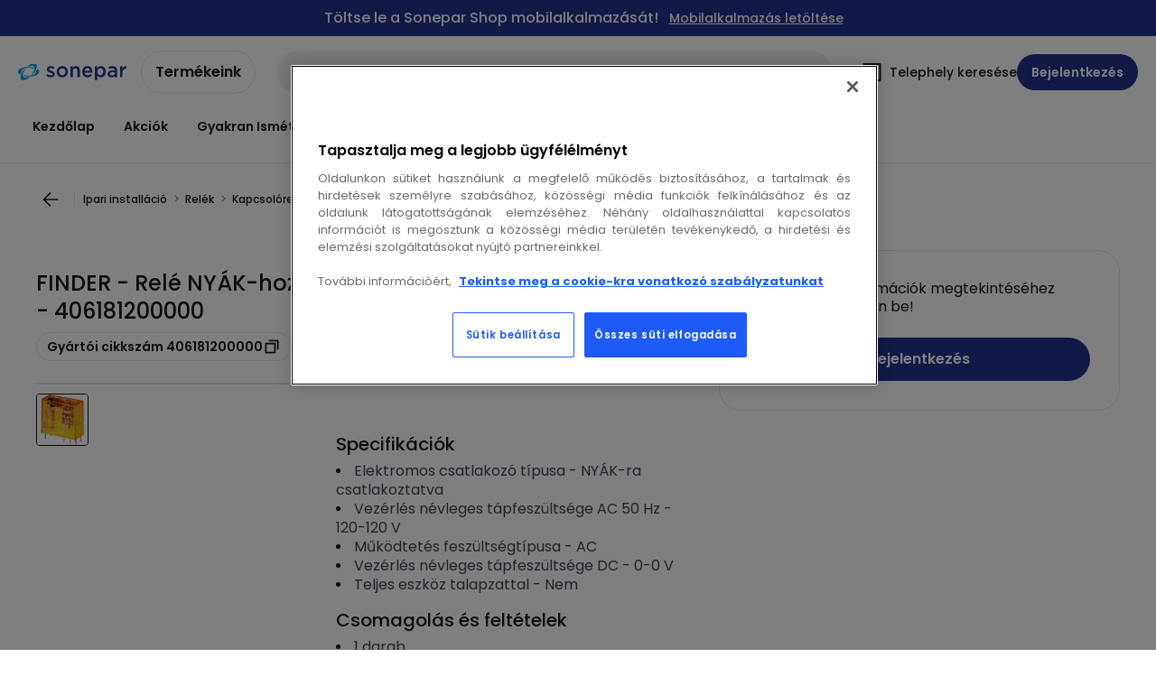

--- FILE ---
content_type: text/html; charset=utf-8
request_url: https://shop.sonepar.hu/catalog/hu-hu/products/finder-rele-nyak-hoz-120vac-1morze-16a-ip20-gt39395-GT39395
body_size: 107389
content:
<!DOCTYPE html><html translate="no" lang="hu-hu"><head><title data-next-head="">FINDER - 406181200000 - Relé NYÁK-hoz 120VAC 1morze 16A IP20 GT39395</title><meta charSet="utf-8" data-next-head=""/><meta name="viewport" content="initial-scale=1.0, width=device-width" data-next-head=""/><meta name="description" content="Relék ; Kapcsolórelé ; Relé NYÁK-hoz 120VAC 1morze 16A" data-next-head=""/><meta name="keywords" content="120VAC,120 VAC,16A,16 A,40618120,FINDER,FINDER 40618120" data-next-head=""/><meta name="title" content="FINDER - 406181200000 - Relé NYÁK-hoz 120VAC 1morze 16A IP20 GT39395" data-next-head=""/><meta name="theme-color" content="#fff" data-next-head=""/><script type="text/javascript">/*
 Copyright and licenses see https://www.dynatrace.com/company/trust-center/customers/reports/ */
(function(){function ab(){var ta;(ta=void 0===bb.dialogArguments&&navigator.cookieEnabled)||(document.cookie="__dTCookie=1;SameSite=Lax",ta=document.cookie.includes("__dTCookie"),ta=(document.cookie="__dTCookie=1; expires=Thu, 01-Jan-1970 00:00:01 GMT",ta));return ta}function Fa(){if(ab()){var ta=bb.dT_,Ga=null==ta?void 0:ta.platformPrefix,fb;if(fb=!ta||Ga){var Xa;fb=(null===(Xa=document.currentScript)||void 0===Xa?void 0:Xa.getAttribute("data-dtconfig"))||"domain=sonepar.hu|reportUrl=/rb_bf97211jke|app=30d591529632492d|owasp=1|featureHash=A7NQVfhqrux|msl=153600|srsr=25000|rdnt=1|uxrgce=1|cuc=lvwgis5g|srms=2,2,1,|mel=100000|expw=1|dpvc=1|md=mdcc1=b__NEXT_DATA__.props.pageProps.user.userId,mdcc2=b__NEXT_DATA__.props.pageProps.user.email|lastModification=1766230603809|postfix=lvwgis5g|tp=500,50,0|srbbv=2|agentUri=/ruxitagentjs_A7NQVfhqrux_10327251022105625.js|auto=1|domain=sonepar.hu|rid=RID_-1054868006|rpid=1275412425";
fb=(Xa=null==ta?void 0:ta.minAgentVersion)&&"10327251022105625"<`${Xa}`?(console.log("[CookiePrefix/initConfig] Min agent version detected, and javascript agent is older - the javascript agent will not be initialized!"),!1):Ga&&!fb.includes(`cuc=${Ga}`)?(console.log(`[CookiePrefix/initConfig] value of platformPrefix [${Ga}] does not match the "cuc" value in the current config - initConfig will not initialize!`),!1):!0}fb&&(ta={cfg:"domain=sonepar.hu|reportUrl=/rb_bf97211jke|app=30d591529632492d|owasp=1|featureHash=A7NQVfhqrux|msl=153600|srsr=25000|rdnt=1|uxrgce=1|cuc=lvwgis5g|srms=2,2,1,|mel=100000|expw=1|dpvc=1|md=mdcc1=b__NEXT_DATA__.props.pageProps.user.userId,mdcc2=b__NEXT_DATA__.props.pageProps.user.email|lastModification=1766230603809|postfix=lvwgis5g|tp=500,50,0|srbbv=2|agentUri=/ruxitagentjs_A7NQVfhqrux_10327251022105625.js|auto=1|domain=sonepar.hu|rid=RID_-1054868006|rpid=1275412425",
iCE:ab,platformCookieOffset:null==ta?void 0:ta.platformCookieOffset},Ga&&(ta.platformPrefix=Ga),bb.dT_=ta)}}function Ya(ta){return"function"==typeof ta}function hb(){let ta=window.performance;return ta&&Ba&&Va&&!!ta.timeOrigin&&Ya(ta.now)&&Ya(ta.getEntriesByType)&&Ya(ta.getEntriesByName)&&Ya(ta.setResourceTimingBufferSize)&&Ya(ta.clearResourceTimings)}this.dT_&&dT_.prm&&dT_.prm();var bb="undefined"!=typeof globalThis?globalThis:"undefined"!=typeof window?window:void 0,Va="function"==typeof PerformanceResourceTiming||
"object"==typeof PerformanceResourceTiming,Ba="function"==typeof PerformanceNavigationTiming||"object"==typeof PerformanceNavigationTiming;if((!("documentMode"in document)||Number.isNaN(document.documentMode))&&hb()){let ta=bb.dT_;!ta||!ta.cfg&&ta.platformPrefix?Fa():ta.gCP||(bb.console.log("Duplicate agent injection detected, turning off redundant initConfig."),ta.di=1)}})();
(function(){function ab(){let f=0;try{f=Math.round(Qa.performance.timeOrigin)}catch(p){}if(0>=f||Number.isNaN(f)||!Number.isFinite(f))de.push({severity:"Warning",type:"ptoi",text:`performance.timeOrigin is invalid, with a value of [${f}]. Falling back to performance.timing.navigationStart`}),f=Ne;return zd=f,Ue=Fa,zd}function Fa(){return zd}function Ya(){return Ue()}function hb(){let f=0;try{f=Math.round(Qa.performance.now())}catch(p){}return 0>=f||Number.isNaN(f)||!Number.isFinite(f)?Date.now()-
Ue():f}function bb(f,p){if(!p)return"";var y=f+"=";f=p.indexOf(y);if(0>f)return"";for(;0<=f;){if(0===f||" "===p.charAt(f-1)||";"===p.charAt(f-1))return y=f+y.length,f=p.indexOf(";",f),0<=f?p.substring(y,f):p.substring(y);f=p.indexOf(y,f+y.length)}return""}function Va(f){return bb(f,document.cookie)}function Ba(){}function ta(f,p=[]){var y;if(!f||"object"!=typeof f&&"function"!=typeof f)return!1;let L="number"!=typeof p?p:[],U=null,wa=[];switch("number"==typeof p?p:5){case 0:U="Array";break;case 1:U=
"Boolean";break;case 2:U="Number";break;case 3:U="String";break;case 4:U="Function";break;case 5:U="Object";break;case 6:U="Date";wa.push("getTime");break;case 7:U="Error";wa.push("name","message");break;case 8:U="Element";break;case 9:U="HTMLElement";break;case 10:U="HTMLImageElement";wa.push("complete");break;case 11:U="PerformanceEntry";break;case 13:U="PerformanceResourceTiming";break;case 14:U="PerformanceNavigationTiming";break;case 15:U="CSSRule";wa.push("cssText","parentStyleSheet");break;
case 16:U="CSSStyleSheet";wa.push("cssRules","insertRule");break;case 17:U="Request";wa.push("url");break;case 18:U="Response";wa.push("ok","status","statusText");break;case 19:U="Set";wa.push("add","entries","forEach");break;case 20:U="Map";wa.push("set","entries","forEach");break;case 21:U="Worker";wa.push("addEventListener","postMessage","terminate");break;case 22:U="XMLHttpRequest";wa.push("open","send","setRequestHeader");break;case 23:U="SVGScriptElement";wa.push("ownerSVGElement","type");break;
case 24:U="HTMLMetaElement";wa.push("httpEquiv","content","name");break;case 25:U="HTMLHeadElement";break;case 26:U="ArrayBuffer";break;case 27:U="ShadowRoot",wa.push("host","mode")}let {Pe:db,af:Lb}={Pe:U,af:wa};if(!db)return!1;p=Lb.length?Lb:L;if(!L.length)try{if(Qa[db]&&f instanceof Qa[db]||Object.prototype.toString.call(f)==="[object "+db+"]")return!0;if(f&&f.nodeType&&1===f.nodeType){let Ub=null===(y=f.ownerDocument.defaultView)||void 0===y?void 0:y[db];if("function"==typeof Ub&&f instanceof
Ub)return!0}}catch(Ub){}for(let Ub of p)if("string"!=typeof Ub&&"number"!=typeof Ub&&"symbol"!=typeof Ub||!(Ub in f))return!1;return!!p.length}function Ga(f,p,y,L){"undefined"==typeof L&&(L=Xa(p,!0));"boolean"==typeof L&&(L=Xa(p,L));f===Qa?we&&we(p,y,L):ee&&ta(f,21)?Ge.call(f,p,y,L):f.addEventListener&&(f===Qa.document||f===Qa.document.documentElement?gh.call(f,p,y,L):we.call(f,p,y,L));L=!1;for(let U=Ad.length;0<=--U;){let wa=Ad[U];if(wa.object===f&&wa.event===p&&wa.Y===y){L=!0;break}}L||Ad.push({object:f,
event:p,Y:y})}function fb(f,p,y,L){for(let U=Ad.length;0<=--U;){let wa=Ad[U];if(wa.object===f&&wa.event===p&&wa.Y===y){Ad.splice(U,1);break}}"undefined"==typeof L&&(L=Xa(p,!0));"boolean"==typeof L&&(L=Xa(p,L));f===Qa?Bf&&Bf(p,y,L):f.removeEventListener&&(f===Qa.document||f===Qa.document.documentElement?Qg.call(f,p,y,L):Bf.call(f,p,y,L))}function Xa(f,p){let y=!1;try{if(we&&Vh.includes(f)){let L=Object.defineProperty({},"passive",{get(){y=!0}});we("test",Ba,L)}}catch(L){}return y?{passive:!0,capture:p}:
p}function Ca(){let f=Ad;for(let p=f.length;0<=--p;){let y=f[p];fb(y.object,y.event,y.Y)}Ad=[]}function ja(f){return"function"==typeof f}function ya(f){if(f&&void 0!==f[qg])return f[qg];let p=ja(f)&&/{\s+\[native code]/.test(Function.prototype.toString.call(f));return f&&(f[qg]=p),p}function ua(f,p,...y){return void 0!==Function.prototype.bind&&ya(Function.prototype.bind)?Function.prototype.bind.call(f,p,...y):function(...L){return f.apply(p,(y||[]).concat(Array.prototype.slice.call(arguments)||[]))}}
function R(){if(Of){let f=new Of;if(Kd)for(let p of Rg)void 0!==Kd[p]&&(f[p]=ua(Kd[p],f));return f}return new Qa.XMLHttpRequest}function aa(){return zc()}function xa(f,p,...y){function L(){delete Rd[U];f.apply(this,arguments)}let U,wa=He;return"apply"in wa?(y.unshift(L,p),U=wa.apply(Qa,y)):U=wa(L,p),Rd[U]=!0,U}function N(f){delete Rd[f];let p=ke;"apply"in p?p.call(Qa,f):p(f)}function Y(f){xe.push(f)}function ka(f){let p=xe.length;for(;p--;)if(xe[p]===f){xe.splice(p,1);break}}function Sa(){return xe}
function O(f,p){return Gd(f,p)}function ea(f){Sd(f)}function fa(f,p){if(!Pf||!Qf)return"";f=new Pf([f],{type:p});return Qf(f)}function S(f,p){return mf?new mf(f,p):void 0}function C(f){"function"==typeof f&&rg.push(f)}function V(){return rg}function la(){return Ne}function M(f){function p(...y){if("number"!=typeof y[0]||!Rd[y[0]])try{return f.apply(this,y)}catch(L){return f(y[0])}}return p[Wh]=f,p}function oa(){return de}function sa(){Ue=ab;zc=()=>Math.round(Ue()+hb());(Number.isNaN(zc())||0>=zc()||
!Number.isFinite(zc()))&&(zc=()=>Date.now())}function Ta(){Ie&&(Qa.clearTimeout=ke,Qa.clearInterval=Sd,Ie=!1)}function nb(f){f=encodeURIComponent(f);let p=[];if(f)for(let y=0;y<f.length;y++){let L=f.charAt(y);p.push(Cf[L]||L)}return p.join("")}function cb(f){return f.includes("^")&&(f=f.split("^^").join("^"),f=f.split("^dq").join('"'),f=f.split("^rb").join(">"),f=f.split("^lb").join("<"),f=f.split("^p").join("|"),f=f.split("^e").join("="),f=f.split("^s").join(";"),f=f.split("^c").join(","),f=f.split("^bs").join("\\")),
f}function tb(){return le}function Eb(f){le=f}function Qb(f){let p=Oa("rid"),y=Oa("rpid");p&&(f.rid=p);y&&(f.rpid=y)}function Vb(f){if(f=f.xb){f=cb(f);try{le=new RegExp(f,"i")}catch(p){}}else le=void 0}function Zb(f){return"n"===f||"s"===f||"l"===f?`;SameSite=${Sg[f]}`:""}function ia(f,p,y){let L=1,U=0;do document.cookie=f+'=""'+(p?";domain="+p:"")+";path="+y.substring(0,L)+"; expires=Thu, 01 Jan 1970 00:00:01 GMT;",L=y.indexOf("/",L),U++;while(-1!==L&&5>U)}function za(f,p=document.cookie){return bb(f,
p)}function Ob(f){var p;return function(){if(p)return p;var y,L,U,wa,db=-1!==Rf?Rf:(null===(L=null===(y=Qa.dT_)||void 0===y?void 0:y.scv)||void 0===L?void 0:L.call(y,"postfix"))||(null===(wa=null===(U=Qa.dT_)||void 0===U?void 0:U.gCP)||void 0===wa?void 0:wa.call(U));y=(y=(Rf=db,db))?"".concat(f).concat(y):f;return p=y,y}}function Ac(){let f=(document.domain||location.hostname||"").split(".");return 1>=f.length?[]:f}function qb(f,p){p=`dTValidationCookieValue;path=/;domain=${f}${Zb(p)}`;return document.cookie=
`${nf()}=${p}`,za(nf())?(ia(nf(),f,"/"),!0):!1}function kc(){var f=Tg.dT_.scv("agentUri");if(!f)return"ruxitagentjs";f=f.substring(f.lastIndexOf("/")+1);return f.includes("_")?f.substring(0,f.indexOf("_")):f}function Bb(){return Qa.dT_}function Fb(f){ca("eao")?ye=f:Qa.console.log(`${Sf} App override configuration is not enabled! The provided app config callback method will not be invoked!`)}function fc(f){let p=navigator.userAgent;if(!p)return null;let y=p.indexOf("DTHybrid/1.0");return-1===y?null:
(f=p.substring(y).match(new RegExp(`(^|\\s)${f}=([^\\s]+)`)))?f[2]:null}function Q(){return navigator.userAgent.includes("Googlebot")||navigator.userAgent.includes("AdsBot-Google")}function X(f){let p=f,y=Math.pow(2,32);return function(){return p=(1664525*p+1013904223)%y,p/y}}function Ka(f,p){return Number.isNaN(f)||Number.isNaN(p)?Math.floor(33*td()):Math.floor(td()*(p-f+1))+f}function ba(f){if(Number.isNaN(f)||0>f)return"";var p=Qa.crypto;if(p&&!Q())p=p.getRandomValues(new Uint8Array(f));else{p=
[];for(var y=0;y<f;y++)p.push(Ka(0,32))}f=Array(f);for(y=0;y<p.length;y++){let L=Math.abs(p[y]%32);f.push(String.fromCharCode(L+(9>=L?48:55)))}return f.join("")}function $a(f=!0){Ve=f}function lb(){return Td}function Na(){let f=Qa.dT_;try{let U=Qa.parent;for(;U&&U!==Qa;){let wa=U.dT_;var p;if(p=!!(wa&&"ea"in wa)&&"10327251022105625"===wa.version){var y=f,L=wa;let db=!y.bcv("ac")||y.scv("app")===L.scv("app"),Lb=y.scv("postfix"),Ub=L.scv("postfix");p=db&&Lb===Ub}if(p)return wa.tdto();U=U!==U.parent?
U.parent:void 0}}catch(U){}return f}function dc(f,p="",y){var L=f.indexOf("h"),U=f.indexOf("v"),wa=f.indexOf("e");let db=f.substring(f.indexOf("$")+1,L);L=-1!==U?f.substring(L+1,U):f.substring(L+1);!p&&-1!==U&&(-1!==wa?p=f.substring(U+1,wa):p=f.substring(U+1));f=null;y||(U=Number.parseInt(db.split("_")[0]),wa=zc()%We,y=(wa<U&&(wa+=We),U+9E5>wa));return y&&(f={frameId:db,actionId:"-"===L?"-":Number.parseInt(L),visitId:""}),{visitId:p,Cd:f}}function Hb(f,p,y){var L=Ja("pcl");L=f.length-L;0<L&&f.splice(0,
L);L=Bd(za(Ed(),y));let U=[],wa=L?`${L}$`:"";for(db of f)"-"!==db.actionId&&U.push(`${wa}${db.frameId}h${db.actionId}`);f=U.join("p");var db=(f||(Ve&&(Bc(!0,"a",y),$a(!1)),f+=`${L}$${Td}h-`),f+=`v${p||ha(y)}`,f+="e0",f);vc(of(),db,void 0,ca("ssc"))}function Xb(f,p=document.cookie){var y=za(of(),p);p=[];if(y&&"-"!==y){var L=y.split("p");y="";for(let U of L)L=dc(U,y,f),y=L.visitId,L.Cd&&p.push(L.Cd);for(let U of p)U.visitId=y}return p}function wc(f,p){let y=document.cookie;p=Xb(p,y);let L=!1;for(let U of p)U.frameId===
Td&&(U.actionId=f,L=!0);L||p.push({frameId:Td,actionId:f,visitId:""});Hb(p,void 0,y)}function mc(){return Hd}function ib(f,p){try{Qa.localStorage.setItem(f,p)}catch(y){}}function w(f){try{Qa.localStorage.removeItem(f)}catch(p){}}function x(f){try{return Qa.localStorage.getItem(f)}catch(p){}return null}function r(f,p=document.cookie||""){return p.split(f+"=").length-1}function E(f,p){var y=r(f,p);if(1<y){p=Oa("domain")||Qa.location.hostname;let L=Qa.location.hostname,U=Qa.location.pathname,wa=0,db=
0;ud.add(f);do{let Lb=L.substring(wa);if(Lb!==p||"/"!==U){ia(f,Lb===p?"":Lb,U);let Ub=r(f);Ub<y&&(ud.add(Lb),y=Ub)}wa=L.indexOf(".",wa)+1;db++}while(0!==wa&&10>db&&1<y);Oa("domain")&&1<y&&ia(f,"",U)}}function T(){var f=document.cookie;E(of(),f);E(Ed(),f);E(od(),f);f=ud.size;0<f&&f!==Xe&&(Xe=f,de.push({severity:"Error",type:"dcn",text:`Duplicate cookie name${1!==f?"s":""} detected: ${Array.from(ud).join(",")}`}))}function P(){ud=new Set;T();Y(function(f,p,y,L){0===ud.size||p||(f.av(L,"dCN",Array.from(ud).join(",")),
ud.clear(),Xe=0)})}function ha(f){return na(f)||Bc(!0,"c",f)}function na(f){if(J(f)<=zc())return Bc(!0,"t",f);let p=yc(f);if(p){let y=hh.exec(p);f=y&&3===y.length&&32===y[1].length&&!Number.isNaN(Number.parseInt(y[2]))?(Sb(Cd(),p),p):Bc(!0,"i",f)}else f=Bc(!0,"c",f);return f}function Da(f,p){var y=zc();p=Gc(p).kc;f&&(p=y);$c(y+Ye+"|"+p);ad()}function pb(f){let p="t"+(zc()-J(f));Bc(!0,p,f)}function yc(f){var p,y;return null!==(y=null===(p=Xb(!0,f)[0])||void 0===p?void 0:p.visitId)&&void 0!==y?y:qc(Cd())}
function Hc(){let f=ba(Ld);try{f=f.replace(/\d/g,function(p){p=.1*Number.parseInt(p);return String.fromCharCode(Math.floor(25*p+65))})}catch(p){throw ta(p,7),p;}return f+="-0",f}function Cc(f,p){let y=Xb(!1,p);Hb(y,f,p);Sb(Cd(),f);Da(!0)}function dd(f,p,y){return Bc(f,p,y)}function Bc(f,p,y){f&&(Oe=!0);f=yc(y);y=Hc();Cc(y);if(yc(document.cookie))for(let L of Md)L(y,Oe,p,f);return y}function Ec(f){Md.push(f)}function Lc(f){f=Md.indexOf(f);-1!==f&&Md.splice(f)}function ad(f){pf&&N(pf);pf=xa(Xc,J(f)-
zc())}function Xc(){let f=document.cookie;return J(f)<=zc()?(sb(pb,[f]),!0):(I(ad),!1)}function $c(f){let p=ua(vc,null,od(),f,void 0,ca("ssc"));p();let y=za(od());""!==y&&f!==y&&(T(),p(),f===za(od())||sg||(de.push({severity:"Error",type:"dcn",text:"Could not sanitize cookies"}),sg=!0));Sb(od(),f)}function id(f,p){p=za(f,p);return p||(p=qc(f)||""),p}function jd(){var f=na()||"";Sb(Cd(),f);f=id(od());$c(f);w(Cd());w(od())}function Gc(f){let p={Zc:0,kc:0};if(f=id(od(),f))try{let y=f.split("|");2===y.length&&
(p.Zc=Number.parseInt(y[0]),p.kc=Number.parseInt(y[1]))}catch(y){}return p}function J(f){f=Gc(f);return Math.min(f.Zc,f.kc+Df)}function W(f){Ye=f}function D(){let f=Oe;return Oe=!1,f}function ra(){Xc()||Da(!1)}function Ia(){if(ca("nsfnv")){var f=za(Ed());if(!f.includes(`${Ze}-`)){let p=Ea(f).serverId;f=f.replace(`${Ze}${p}`,`${Ze}${`${-1*Ka(2,me)}`.replace("-","-2D")}`);pd(f)}}}function Pa(){I(function(){if(!ed()){let f=-1*Ka(2,me),p=ba(Ld);pd(`v_4${Ze}${`${f}`.replace("-","-2D")}_sn_${p}`)}},!0);
Ec(Ia)}function Ea(f){var p;let y={},L={sessionId:"",serverId:"",overloadState:0,appState:y};var U=f.split($e);if(2<U.length&&0===U.length%2){f=+U[1];if(Number.isNaN(f)||3>f)return L;f={};for(var wa=2;wa<U.length;wa++){let db=U[wa];db.startsWith(Tf)?y[db.substring(6).toLowerCase()]=+U[wa+1]:f[db]=U[wa+1];wa++}f.sn?(U=f.sn,L.sessionId=U.length===Ld||12>=U.length?U:""):L.sessionId="hybrid";if(f.srv){a:{U=f.srv.replace("-2D","-");if(!Number.isNaN(+U)&&(wa=Number.parseInt(U),wa>=-me&&wa<=me))break a;
U=""}L.serverId=U}U=+f.ol;1===U&&ob(pc());0<=U&&2>=U&&(L.overloadState=U);f=+f.prv;Number.isNaN(f)||(L.privacyState=1>f||4<f?1:f);f=null===(p=Oa("app"))||void 0===p?void 0:p.toLowerCase();p=y[f];!Number.isNaN(p)&&0===p&&ob(pc())}return L}function ob(f){let p=Bb();f||(p.disabled=!0,p.overloadPrevention=!0)}function Ua(){if(yb()||Qa.dynatraceMobile){let f=Va("dtAdkSettings")||fc("dtAdkSettings")||"";return Ea(f).privacyState||null}return null}function yb(){var f,p;let y=Qa.MobileAgent;if(y)return y;
let L=null===(p=null===(f=Qa.webkit)||void 0===f?void 0:f.messageHandlers)||void 0===p?void 0:p.MobileAgent;if(L)return{incrementActionCount:()=>L.postMessage({api:"incrementActionCount"})}}function sb(f,p){return!Wb()||Bb().overloadPrevention&&!pc()?null:f.apply(this,p)}function Wb(){let f=Ua();return 2===f||1===f?!1:!ca("coo")||ca("cooO")||pc()}function Yb(f,p){try{Qa.sessionStorage.setItem(f,p)}catch(y){}}function Sb(f,p){sb(Yb,[f,p])}function qc(f){try{return Qa.sessionStorage.getItem(f)}catch(p){}return null}
function Ic(f){try{Qa.sessionStorage.removeItem(f)}catch(p){}}function tc(f){document.cookie=f+'="";path=/'+(Oa("domain")?";domain="+Oa("domain"):"")+"; expires=Thu, 01 Jan 1970 00:00:01 GMT;"}function Dc(f,p,y,L){p||0===p?(p=(p+"").replace(/[\n\r;]/g,"_"),f=f+"="+p+";path=/"+(Oa("domain")?";domain="+Oa("domain"):""),y&&(f+=";expires="+y.toUTCString()),f+=Zb(Oa("cssm")),L&&"https:"===location.protocol&&(f+=";Secure"),document.cookie=f):tc(f)}function vc(f,p,y,L){sb(Dc,[f,p,y,L])}function Dd(f){return!!f.includes("v_4")}
function md(f){f=za(Ed(),f);f||(f=(f=qc(Ed()))&&Dd(f)?(pd(f),f):"");return Dd(f)?f:""}function pd(f){vc(Ed(),f,void 0,ca("ssc"))}function vd(f){return(f=f||md())?Ea(f):{sessionId:"",serverId:"",overloadState:0,appState:{}}}function Bd(f){return vd(f).serverId}function ed(f){return vd(f).sessionId}function pc(){return navigator.userAgent.includes(Nd)}function ze(f){let p={};f=f.split("|");for(let y of f)f=y.split("="),2===f.length&&(p[f[0]]=decodeURIComponent(f[1].replace(/\+/g," ")));return p}function A(){let f=
kc();return(f.indexOf("dbg")===f.length-3?f.substring(0,f.length-3):f)+"_"+Oa("app")+"_Store"}function B(f,p={},y){f=f.split("|");for(var L of f){f=L;let U=L.indexOf("="),wa;-1===U?(wa=f,p[wa]="1"):(f=L.substring(0,U),wa=f,p[wa]=L.substring(U+1,L.length))}!y&&(y=p.spc)&&(L=document.createElement("textarea"),L.innerHTML=y,p.spc=L.value);return p}function F(f){var p;return null!==(p=ic[f])&&void 0!==p?p:Ud[f]}function ca(f){f=F(f);return"false"===f||"0"===f?!1:!!f}function Ja(f){var p=F(f);p=Number.parseInt(p);
return Number.isNaN(p)&&(p=Ud[f]),p}function Oa(f){if("app"===f){a:{try{if(ye){var p=ye();if(p&&"string"==typeof p&&qf.test(p)){var y=p;break a}Qa.console.log(`${Sf} Registered app config callback method did not return a string in the correct app id format ${qf} The default app ID will be used instead! Got value: ${p}`)}}catch(L){Qa.console.log(`${Sf} Failed to execute the registered app config callback method! The default app ID will be used instead!`,L)}y=void 0}if(y)return y}return(F(f)||"")+""}
function jb(f,p){ic[f]=p+""}function xb(f){return ic=f,ic}function Cb(f){let p=ic[f];p&&(ic[f]=p.includes("#"+f.toUpperCase())?"":p)}function Ib(f){var p=f.agentUri;null!=p&&p.includes("_")&&(p=/([A-Za-z]*)\d{0,4}_(\w*)_\d+/g.exec(p))&&p.length&&2<p.length&&(f.featureHash=p[2])}function $b(f){var p=Bb().platformCookieOffset;if("number"==typeof p){a:{var y=Oa("cssm");var L=Ac();if(L.length)for(p=L.slice(p);p.length;){if(qb(p.join("."),y)){y=p.join(".");break a}p.shift()}y=""}y&&(f.domain=y)}else if(y=
f.domain||"",p=(p=location.hostname)&&y?p===y||p.includes("."+y,p.length-("."+y).length):!0,!y||!p){f.domainOverride||(f.domainOriginal=f.domain||"",f.domainOverride=`${location.hostname},${y}`,delete f.domain);a:{L=Oa("cssm");let wa=Ac().reverse();if(wa.length){var U=wa[0];for(let db=1;db<=wa.length;db++){if(qb(U,L)){L=U;break a}let Lb=wa[db];Lb&&(U=`${Lb}.${U}`)}}L=""}L&&(f.domain=L);p||de.push({type:"dpi",severity:"Warning",text:`Configured domain "${y}" is invalid for current location "${location.hostname}". Agent will use "${f.domain}" instead.`})}}
function m(f,p){$b(f);let y=ic.pVO;(y&&(f.pVO=y),p)||(f.bp=(f.bp||Ud.bp)+"")}function t(f,p){if(null==f||!f.attributes)return p;let y=p;var L=f.attributes.getNamedItem("data-dtconfig");if(!L)return y;f=f.src;L=L.value;let U={};ic.legacy="1";var wa=/([A-Za-z]*)_(\w*)_(\d+)/g;let db=null;wa=(f&&(db=wa.exec(f),null!=db&&db.length&&(U.agentUri=f,U.featureHash=db[2],U.agentLocation=f.substring(0,f.indexOf(db[1])-1),U.buildNumber=db[3])),L&&B(L,U,!0),$b(U),U);if(!p)y=wa;else if(!wa.syntheticConfig)return wa;
return y}function u(){return ic}function G(f){return Ud[f]===F(f)}function I(f,p=!1){Wb()?f():p?tg.push(f):ug.push(f)}function ma(){if(!ca("coo")||Wb())return!1;for(let f of ug)xa(f,0);ug=[];jb("cooO",!0);for(let f of tg)f();return tg.length=0,!0}function pa(){if(!ca("coo")||!Wb())return!1;jb("cooO",!1);tc(Ed());tc(of());tc(vg());tc("dtAdk");tc(Yc());tc(od());try{Ic(Cd()),Ic(od()),w(Cd()),w(od()),Ic(Yc()),Ic(Ed()),w(A()),w("dtAdk")}catch(f){}return!0}function Ma(){var f=za(Yc());if(!f||45!==(null==
f?void 0:f.length))if(f=x(Yc())||qc(Yc()),45!==(null==f?void 0:f.length)){ih=!0;let p=zc()+"";f=(p+=ba(45-p.length),p)}return Wa(f),f}function Wa(f){let p;if(ca("dpvc")||ca("pVO"))Sb(Yc(),f);else{p=new Date;var y=p.getMonth()+Math.min(24,Math.max(1,Ja("rvcl")));p.setMonth(y);y=Yc();sb(ib,[y,f])}vc(Yc(),f,p,ca("ssc"))}function gb(){return ih}function rb(f){let p=za(Yc());tc(Yc());Ic(Yc());w(Yc());jb("pVO",!0);Wa(p);f&&sb(ib,["dt-pVO","1"]);jd()}function zb(){w("dt-pVO");ca("pVO")&&(jb("pVO",!1),Ma());
Ic(Yc());jd()}function hc(f,p,y,L,U,wa){let db=document.createElement("script");db.setAttribute("src",f);p&&db.setAttribute("defer","defer");y&&(db.onload=y);L&&(db.onerror=L);U&&db.setAttribute("id",U);if(f=wa){var Lb;f=null!=(null===(Lb=document.currentScript)||void 0===Lb?void 0:Lb.attributes.getNamedItem("integrity"))}f&&db.setAttribute("integrity",wa);db.setAttribute("crossorigin","anonymous");wa=document.getElementsByTagName("script")[0];wa.parentElement.insertBefore(db,wa)}function nc(f){return Uf+
"/"+Pe+"_"+f+"_"+(Ja("buildNumber")||Bb().version)+".js"}function Mc(){}function Oc(f,p){return function(){f.apply(p,arguments)}}function Mb(f){if(!(this instanceof Mb))throw new TypeError("Promises must be constructed via new");if("function"!=typeof f)throw new TypeError("not a function");this.oa=0;this.Ob=!1;this.qa=void 0;this.Da=[];jh(f,this)}function kd(f,p){for(;3===f.oa;)f=f.qa;0===f.oa?f.Da.push(p):(f.Ob=!0,Mb.qb(function(){var y=1===f.oa?p.Gb:p.Hb;if(null===y)(1===f.oa?Vd:Ae)(p.promise,f.qa);
else{try{var L=y(f.qa)}catch(U){Ae(p.promise,U);return}Vd(p.promise,L)}}))}function Vd(f,p){try{if(p===f)throw new TypeError("A promise cannot be resolved with itself.");if(p&&("object"==typeof p||"function"==typeof p)){var y=p.then;if(p instanceof Mb){f.oa=3;f.qa=p;wg(f);return}if("function"==typeof y){jh(Oc(y,p),f);return}}f.oa=1;f.qa=p;wg(f)}catch(L){Ae(f,L)}}function Ae(f,p){f.oa=2;f.qa=p;wg(f)}function wg(f){2===f.oa&&0===f.Da.length&&Mb.qb(function(){f.Ob||Mb.Ub(f.qa)});for(var p=0,y=f.Da.length;p<
y;p++)kd(f,f.Da[p]);f.Da=null}function Xh(f,p,y){this.Gb="function"==typeof f?f:null;this.Hb="function"==typeof p?p:null;this.promise=y}function jh(f,p){var y=!1;try{f(function(L){y||(y=!0,Vd(p,L))},function(L){y||(y=!0,Ae(p,L))})}catch(L){y||(y=!0,Ae(p,L))}}function xg(){return yg.qb=function(f){if("string"==typeof f)throw Error("Promise polyfill called _immediateFn with string");f()},yg.Ub=()=>{},yg}function Ef(){var f;(f=void 0===Qa.dialogArguments&&navigator.cookieEnabled)||(document.cookie="__dTCookie=1;SameSite=Lax",
f=document.cookie.includes("__dTCookie"),f=(document.cookie="__dTCookie=1; expires=Thu, 01-Jan-1970 00:00:01 GMT",f));return f}function zg(){var f,p;try{null===(p=null===(f=yb())||void 0===f?void 0:f.incrementActionCount)||void 0===p||p.call(f)}catch(y){}}function Vf(){let f=Qa.dT_;Qa.dT_={di:0,version:"10327251022105625",cfg:f?f.cfg:"",iCE:f?Ef:function(){return navigator.cookieEnabled},ica:1,disabled:!1,disabledReason:"",overloadPrevention:!1,gAST:la,ww:S,stu:fa,nw:aa,st:xa,si:O,aBPSL:Y,rBPSL:ka,
gBPSL:Sa,aBPSCC:C,gBPSCC:V,buildType:"dynatrace",gSSV:qc,sSSV:Sb,rSSV:Ic,rvl:w,iVSC:Dd,p3SC:Ea,dC:tc,sC:vc,esc:nb,gSId:Bd,gDtc:ed,gSC:md,sSC:pd,gC:Va,cRN:Ka,cRS:ba,cfgO:u,pCfg:ze,pCSAA:B,cFHFAU:Ib,sCD:m,bcv:ca,ncv:Ja,scv:Oa,stcv:jb,rplC:xb,cLSCK:A,gFId:lb,gBAU:nc,iS:hc,eWE:I,oEIEWA:sb,eA:ma,dA:pa,iNV:gb,gVID:Ma,dPV:rb,ePV:zb,sVIdUP:$a,sVTT:W,sVID:Cc,rVID:na,gVI:ha,gNVIdN:dd,gARnVF:D,cAUV:ra,uVT:Da,aNVL:Ec,rNVL:Lc,gPC:Xb,cPC:wc,sPC:Hb,clB:Ta,ct:N,aRI:Qb,iXB:Vb,gXBR:tb,sXBR:Eb,de:cb,iEC:zg,rnw:hb,gto:Ya,
ael:Ga,rel:fb,sup:Xa,cuel:Ca,iAEPOO:Wb,iSM:pc,gxwp:R,iIO:ta,prm:xg,cI:ea,gidi:oa,iDCV:G,gCF:za,gPSMB:Ua,lvl:x,gCP:null!=f&&f.platformPrefix?function(){return f.platformPrefix||""}:void 0,platformCookieOffset:null==f?void 0:f.platformCookieOffset,tdto:Na,gFLAI:mc,rACC:Fb,gAN:kc,gAFUA:fc}}function Yh(){xg();var f;Of=Qa.XMLHttpRequest;var p=null===(f=Qa.XMLHttpRequest)||void 0===f?void 0:f.prototype;if(p){Kd={};for(let L of Rg)void 0!==p[L]&&(Kd[L]=p[L])}we=Qa.addEventListener;Bf=Qa.removeEventListener;
gh=Qa.document.addEventListener;Qg=Qa.document.removeEventListener;He=Qa.setTimeout;Gd=Qa.setInterval;Ie||(ke=Qa.clearTimeout,Sd=Qa.clearInterval);f=Ef?Ef():navigator.cookieEnabled;var y;p=za("dtAdkSettings")||(null===(y=ne)||void 0===y?void 0:y.getItem("dtAdkSettings"))||fc("dtAdkSettings")||"";y=1===(Ea(p).overloadState||null);if(f){if(y)return!1}else return!1;return!0}function af(...f){Qa.console.log.apply(Qa.console,f)}this.dT_&&dT_.prm&&dT_.prm();var Tg="undefined"!=typeof window?window:self,
Qa="undefined"!=typeof globalThis?globalThis:"undefined"!=typeof window?window:void 0,ke,Sd,He,Gd,zd,Ue,Wh=Symbol.for("dt_2");Symbol.for("dt_3");var we,Bf,gh,Qg,ee=Qa.Worker,Ge=ee&&ee.prototype.addEventListener,Ad=[],Vh=["touchstart","touchend","scroll"],qg=Symbol.for("dt2-isNativeFunction"),Of,Rg="abort getAllResponseHeaders getResponseHeader open overrideMimeType send setRequestHeader".split(" "),Kd,mf=Qa.Worker,Pf=Qa.Blob,Qf=Qa.URL&&Qa.URL.createObjectURL,Ie=!1,xe,rg=[],de=[],Ne,ne,Rd={},zc,Cf=
{"!":"%21","~":"%7E","*":"%2A","(":"%28",")":"%29","'":"%27",hg:"%24",";":"%3B",",":"%2C"},le,Sg={l:"Lax",s:"Strict",n:"None"},Rf=-1,of=Ob("dtPC"),Ed=Ob("dtCookie"),od=Ob("rxvt"),Yc=Ob("rxVisitor"),nf=Ob("dTValidationCookie"),vg=Ob("dtSa"),Ud,Sf="[Dynatrace RUM JavaScript]",qf=/^[\da-f]{12,16}$/,ye,td,Be,Ve=!1,Td,We=6E8,Hd,Ld=32,Cd=Ob("rxvisitid"),ud,Xe=0,hh=/([A-Z]+)-(\d+)/,Md=[],Ye,Df,Oe=!1,pf,sg=!1,$e="_",me=32768,Ze=`${$e}srv${$e}`,Tf="app-3A",Nd="RuxitSynthetic",Zh=/c(\w+)=([^ ]+(?: (?!c?\w+=)[^ ()c]+)*)/g,
ic={},ug=[],tg=[],ih=!1,Wf,Uf,Pe,$h=setTimeout;Mb.prototype.catch=function(f){return this.then(null,f)};Mb.prototype.then=function(f,p){var y=new this.constructor(Mc);return kd(this,new Xh(f,p,y)),y};Mb.prototype.finally=function(f){var p=this.constructor;return this.then(function(y){return p.resolve(f()).then(function(){return y})},function(y){return p.resolve(f()).then(function(){return p.reject(y)})})};Mb.all=function(f){return new Mb(function(p,y){function L(Lb,Ub){try{if(Ub&&("object"==typeof Ub||
"function"==typeof Ub)){var ld=Ub.then;if("function"==typeof ld){ld.call(Ub,function(Od){L(Lb,Od)},y);return}}U[Lb]=Ub;0===--wa&&p(U)}catch(Od){y(Od)}}if(!f||"undefined"==typeof f.length)return y(new TypeError("Promise.all accepts an array"));var U=Array.prototype.slice.call(f);if(0===U.length)return p([]);for(var wa=U.length,db=0;db<U.length;db++)L(db,U[db])})};Mb.allSettled=function(f){return new this(function(p,y){function L(db,Lb){if(Lb&&("object"==typeof Lb||"function"==typeof Lb)){var Ub=Lb.then;
if("function"==typeof Ub){Ub.call(Lb,function(ld){L(db,ld)},function(ld){U[db]={status:"rejected",reason:ld};0===--wa&&p(U)});return}}U[db]={status:"fulfilled",value:Lb};0===--wa&&p(U)}if(!f||"undefined"==typeof f.length)return y(new TypeError(typeof f+" "+f+" is not iterable(cannot read property Symbol(Symbol.iterator))"));var U=Array.prototype.slice.call(f);if(0===U.length)return p([]);var wa=U.length;for(y=0;y<U.length;y++)L(y,U[y])})};Mb.resolve=function(f){return f&&"object"==typeof f&&f.constructor===
Mb?f:new Mb(function(p){p(f)})};Mb.reject=function(f){return new Mb(function(p,y){y(f)})};Mb.race=function(f){return new Mb(function(p,y){if(!f||"undefined"==typeof f.length)return y(new TypeError("Promise.race accepts an array"));for(var L=0,U=f.length;L<U;L++)Mb.resolve(f[L]).then(p,y)})};Mb.qb="function"==typeof setImmediate&&function(f){setImmediate(f)}||function(f){$h(f,0)};Mb.Ub=function(f){"undefined"!=typeof console&&console&&console.warn("Possible Unhandled Promise Rejection:",f)};var yg=
Mb,Ug="function"==typeof PerformanceResourceTiming||"object"==typeof PerformanceResourceTiming,Ff="function"==typeof PerformanceNavigationTiming||"object"==typeof PerformanceNavigationTiming;(function(){var f,p,y,L;if(L=!("documentMode"in document&&!Number.isNaN(document.documentMode)))L=(L=window.performance)&&Ff&&Ug&&!!L.timeOrigin&&ja(L.now)&&ja(L.getEntriesByType)&&ja(L.getEntriesByName)&&ja(L.setResourceTimingBufferSize)&&ja(L.clearResourceTimings);if(L)if(L=!(null!==(f=navigator.userAgent)&&
void 0!==f&&f.includes("RuxitSynthetic")),!Qa.dT_||!Qa.dT_.cfg||"string"!=typeof Qa.dT_.cfg||"initialized"in Qa.dT_&&Qa.dT_.initialized)null!==(p=Qa.dT_)&&void 0!==p&&p.gCP?af("[CookiePrefix/initCode] initCode with cookie prefix already initialized, not initializing initCode!"):af("InitConfig not found or agent already initialized! This is an injection issue."),Qa.dT_&&(Qa.dT_.di=3);else if(L)try{Vf();Ud={ade:"",aew:!0,apn:"",agentLocation:"",agentUri:"",app:"",ac:!0,async:!1,ase:!1,auto:!1,bp:3,
bs:!1,buildNumber:0,csprv:!0,cepl:16E3,cls:!0,ccNcss:!1,coo:!1,cooO:!1,cssm:"0",cwtDomains:"",cwtUrl:"w2dax4xgw3",cwt:"",cors:!1,cuc:"",cce:!1,cux:!1,postfix:"",dataDtConfig:"",debugName:"",dvl:500,dASXH:!1,disableCookieManager:!1,dKAH:!1,disableLogging:!1,dmo:!1,doel:!1,dpch:!1,dpvc:!1,disableXhrFailures:!1,domain:"",domainOverride:"",domainOriginal:"",doNotDetect:"",ds:!0,dsndb:!1,dsa:!1,dsss:!1,dssv:!0,earxa:!0,eao:!1,exp:!1,eni:!0,etc:!0,expw:!1,instr:"",evl:"",fa:!1,fvdi:!1,featureHash:"",hvt:216E5,
imm:!1,ign:"",iub:"",iqvn:!1,initializedModules:"",lastModification:0,lupr:!0,lab:!1,legacy:!1,lt:!0,mb:"",md:"",mdp:"",mdl:"",mcepsl:100,mdn:5E3,mhl:4E3,mpl:1024,mmds:2E4,msl:3E4,bismepl:2E3,mel:200,mepp:10,moa:30,mrt:3,ntd:!1,nsfnv:!1,ncw:!1,oat:180,ote:!1,owasp:!1,pcl:20,pt:!0,perfbv:1,prfSmpl:0,pVO:!1,peti:!1,raxeh:!0,rdnt:0,nosr:!0,reportUrl:"dynaTraceMonitor",rid:"",ridPath:"",rpid:"",rcdec:12096E5,rtl:0,rtp:2,rtt:1E3,rtu:200,rvcl:24,sl:100,ssc:!1,svNB:!1,srad:!0,srbbv:1,srbw:!0,srcst:!1,srdinitrec:!0,
srmr:100,srms:"1,1,,,",srsr:1E5,srtbv:3,srtd:1,srtr:500,srvr:"",srvi:0,srwo:!1,srre:"",srxcss:!0,srxicss:!0,srficros:!0,srmrc:!1,srsdom:!0,srfirrbv:!0,srcss:!0,srmcrl:1,srmcrv:10,st:3E3,spc:"",syntheticConfig:!1,tal:0,tt:100,tvc:3E3,uxdce:!1,uxdcw:1500,uxrgce:!0,uxrgcm:"100,25,300,3;100,25,300,3",uam:!1,uana:"data-dtname,data-dtName",uanpi:0,pui:!1,usrvd:!0,vrt:!1,vcfi:!0,vcsb:!1,vcit:1E3,vct:50,vcx:50,vscl:0,vncm:1,vrei:"",xb:"",chw:"",xt:0,xhb:""};if(!Yh())throw Error("Error during initCode initialization");
try{ne=Qa.localStorage}catch(wd){}de=[];sa();Ne=zc();xe=[];Rd={};Ie||(Qa.clearTimeout=M(ke),Qa.clearInterval=M(Sd),Ie=!0);let qd=Math.random(),Fd=Math.random();Be=0!==qd&&0!==Fd&&qd!==Fd;if(Q()){var U=performance.getEntriesByType("navigation")[0];if(U){f=0;for(var wa in U){let wd=+U[wa];!Number.isNaN(wd)&&Number.isFinite(wd)&&(f+=Math.abs(wd))}var db=Math.floor(1E4*f)}else db=zc();td=X(db)}else Be?td=Math.random:td=X(zc());Td=Ne%We+"_"+Number.parseInt(Ka(0,1E3)+"");a:{let wd=Bb().cfg;ic={reportUrl:"dynaTraceMonitor",
initializedModules:"",dataDtConfig:"string"==typeof wd?wd:""};Bb().cfg=ic;let fd=ic.dataDtConfig;fd&&!fd.includes("#CONFIGSTRING")&&(B(fd,ic),Cb("domain"),Cb("auto"),Cb("app"),Ib(ic));let gd=(ic.dataDtConfig||"").includes("#CONFIGSTRING")?null:ic;if(gd=t(document.currentScript,gd),gd)for(let hd in gd)if(Object.prototype.hasOwnProperty.call(gd,hd)){U=hd;db=ic;wa=U;var Lb=gd[U];"undefined"!=typeof Lb&&(db[wa]=Lb)}let fe=A();try{let hd=(Lb=ne)&&Lb.getItem(fe);if(hd){let bf=ze(hd),oe=B(bf.config||""),
rf=ic.lastModification||"0",Ag=Number.parseInt((oe.lastModification||bf.lastModification||"0").substring(0,13)),Ki="string"==typeof rf?Number.parseInt(rf.substring(0,13)):rf;if(!(rf&&Ag<Ki)&&(oe.agentUri=oe.agentUri||Oa("agentUri"),oe.featureHash=bf.featureHash||Oa("featureHash"),oe.agentUri&&Ib(oe),m(oe,!0),Vb(oe),Qb(oe),Ag>(+ic.lastModification||0))){let oj=ca("auto"),pj=ca("legacy");ic=xb(oe);ic.auto=oj?"1":"0";ic.legacy=pj?"1":"0"}}}catch(hd){}m(ic);try{let hd=ic.ign;if(hd&&(new RegExp(hd)).test(Qa.location.href)){var Ub=
(delete Qa.dT_,!1);break a}}catch(hd){}if(pc()){{var ld=navigator.userAgent;let bf=ld.lastIndexOf(Nd);if(-1===bf)var Od={};else{var Qe=ld.substring(bf).matchAll(Zh);if(Qe){ld={};for(var Gf of Qe){let [,oe,rf]=Gf;ld[oe]=rf}Od=ld}else Od={}}}Gf=Od;let hd;for(hd in Gf)if(Object.prototype.hasOwnProperty.call(Gf,hd)&&Gf[hd]){Od=ic;Qe=hd;var pe=Gf[hd];"undefined"!=typeof pe&&(Od[Qe]=pe)}xb(ic)}var Pd=Oa("cuc"),Wd,cf;let Xd=null===(cf=null===(Wd=Qa.dT_)||void 0===Wd?void 0:Wd.gCP)||void 0===cf?void 0:cf.call(Wd);
if(Pd&&Xd&&Pd!==Xd)throw Error("platformPrefix and cuc do not match!");Ub=!0}if(!Ub)throw Error("Error during config initialization");P();Wf=Bb().disabled;var Jc;if(!(Jc=Oa("agentLocation")))a:{let wd=Oa("agentUri");if(wd||document.currentScript){let gd=wd||document.currentScript.src;if(gd){let fe=gd.includes("_complete")?2:1,Xd=gd.lastIndexOf("/");for(Ub=0;Ub<fe&&-1!==Xd;Ub++)gd=gd.substring(0,Xd),Xd=gd.lastIndexOf("/");Jc=gd;break a}}let fd=location.pathname;Jc=fd.substring(0,fd.lastIndexOf("/"))}Uf=
Jc;if(Pe=kc(),"true"===za("dtUseDebugAgent")&&!Pe.includes("dbg")&&(Pe=Oa("debugName")||Pe+"dbg"),!ca("auto")&&!ca("legacy")&&!Wf){let wd=Oa("agentUri")||nc(Oa("featureHash"));ca("async")||"complete"===document.readyState?hc(wd,ca("async"),void 0,void 0,"dtjsagent"):(document.write(`<script id="${"dtjsagentdw"}" type="text/javascript" src="${wd}" crossorigin="anonymous"><\/script>`),document.getElementById("dtjsagentdw")||hc(wd,ca("async"),void 0,void 0,"dtjsagent"))}za(Ed())&&jb("cooO",!0);Pa();
jb("pVO",!!x("dt-pVO"));I(Ma);Ye=18E5;Df=Ja("hvt")||216E5;let df=Na();Hd=void 0;df&&"ea"in df&&(Hd=df.gITAID());sb(wc,[Hd||1])}catch(qd){"platformPrefix and cuc do not match!"===qd.message?(Jc=Qa.dT_,Qa.dT_={minAgentVersion:Jc.minAgentVersion,platformPrefix:(null===(y=Jc.gCP)||void 0===y?void 0:y.call(Jc))||Jc.platformPrefix,platformCookieOffset:Jc.platformCookieOffset},af("[CookiePrefix/initCode] cuc and platformPrefix do not match, disabling agent!")):(delete Qa.dT_,af("JsAgent initCode initialization failed!",
qd))}})()})();
</script><script type="text/javascript" src="/ruxitagentjs_A7NQVfhqrux_10327251022105625.js" defer="defer"></script><link rel="canonical" href="https://shop.sonepar.hu/catalog/hu-hu/products/finder-rele-nyak-hoz-120vac-1morze-16a-ip20-gt39395-GT39395" data-next-head=""/><link rel="alternate" hrefLang="hu-hu" href="https://shop.sonepar.hu/catalog/hu-hu/products/finder-rele-nyak-hoz-120vac-1morze-16a-ip20-gt39395-GT39395" data-next-head=""/><link rel="icon" href="https://hun-sonhun.mo.cloudinary.net/scontent/images/themes/hun-sonhun/favicon.ico" type="image/x-icon" data-next-head=""/><link rel="manifest" href="/sw/hun-sonhun/manifest.json" data-next-head=""/><link rel="apple-touch-icon" href="https://hun-sonhun.mo.cloudinary.net/scontent/images/themes/hun-sonhun/favicon.ico" data-next-head=""/><script type="application/ld+json">{"@context":"http://schema.org","@type":"Organization","@id":"undefined/catalog","url":"undefined/catalog","brand":"SONHUN","areaServed":"","image":"https://hun-sonhun.mo.cloudinary.net/scontent/images/themes/hun-sonhun/favicon.ico","logo":"https://hun-sonhun.mo.cloudinary.net/scontent/images/themes/hun-sonhun/favicon.ico","telephone":"","address":{"@type":"PostalAddress","streetAddress":"","addressLocality":"","postalCode":"","addressCountry":""}}</script><script type="application/ld+json">{"@context":"http://schema.org","@type":"Organization","@id":"undefined/catalog","url":"undefined/catalog","sameAs":["https://www.facebook.com/SoneparMagyarorszag","https://hu.linkedin.com/company/sonepar-hungary-ltd.","https://www.youtube.com/channel/UCvB8XCEIg2szF4Auhr2_fcQ"]}</script><link rel="preconnect" href="https://fonts.bunny.net" crossorigin="anonymous"/><link rel="stylesheet" href="https://fonts.bunny.net/css?family=poppins:400,400i,500,500i,600,600i,700,700i"/><link rel="preload" href="/catalog/_next/static/css/4d5f39ab9fc3c7fe.css" as="style"/><link rel="stylesheet" href="/catalog/_next/static/css/4d5f39ab9fc3c7fe.css" data-n-g=""/><link rel="preload" href="/catalog/_next/static/css/963cafd43323e13c.css" as="style"/><link rel="stylesheet" href="/catalog/_next/static/css/963cafd43323e13c.css" data-n-p=""/><link rel="preload" href="/catalog/_next/static/css/6c4eed3b9cea2848.css" as="style"/><link rel="stylesheet" href="/catalog/_next/static/css/6c4eed3b9cea2848.css" data-n-p=""/><link rel="preload" href="/catalog/_next/static/css/af6f79e6e3816c73.css" as="style"/><link rel="stylesheet" href="/catalog/_next/static/css/af6f79e6e3816c73.css"/><link rel="preload" href="/catalog/_next/static/css/b12086587bf6605e.css" as="style"/><link rel="stylesheet" href="/catalog/_next/static/css/b12086587bf6605e.css"/><noscript data-n-css=""></noscript><script defer="" nomodule="" src="/catalog/_next/static/chunks/polyfills-42372ed130431b0a.js"></script><script defer="" src="/catalog/_next/static/chunks/1969.712b94ee36d816fb.js"></script><script defer="" src="/catalog/_next/static/chunks/3376.d1bb5470df2b234b.js"></script><script defer="" src="/catalog/_next/static/chunks/8810-b6e6afca3b87f564.js"></script><script defer="" src="/catalog/_next/static/chunks/720-7601a5385f0fac67.js"></script><script defer="" src="/catalog/_next/static/chunks/3766.6b2e869ae4790547.js"></script><script src="/catalog/_next/static/chunks/webpack-648f95a74f9762b6.js" defer=""></script><script src="/catalog/_next/static/chunks/framework-7b0145dcc9f61396.js" defer=""></script><script src="/catalog/_next/static/chunks/main-a8598f40ba1360d0.js" defer=""></script><script src="/catalog/_next/static/chunks/pages/_app-ab47e7918a102280.js" defer=""></script><script src="/catalog/_next/static/chunks/6582a58b-1a5447bfccb7fe9a.js" defer=""></script><script src="/catalog/_next/static/chunks/3895-475e7166d5b71bf0.js" defer=""></script><script src="/catalog/_next/static/chunks/2760-4b38c2822f4e14c9.js" defer=""></script><script src="/catalog/_next/static/chunks/6288-bdc41d5aaca60785.js" defer=""></script><script src="/catalog/_next/static/chunks/4243-98fbd16a98467b15.js" defer=""></script><script src="/catalog/_next/static/chunks/8023-97db63a5a4c4386d.js" defer=""></script><script src="/catalog/_next/static/chunks/7370-f00163e3abd57531.js" defer=""></script><script src="/catalog/_next/static/chunks/pages/products/%5Bslug%5D-4f02ff774b463394.js" defer=""></script><script src="/catalog/_next/static/o4EnU76rM78PqUH-VhiyI/_buildManifest.js" defer=""></script><script src="/catalog/_next/static/o4EnU76rM78PqUH-VhiyI/_ssgManifest.js" defer=""></script></head><body data-theme="sonepar"><div id="__next"><div class="app"><div class="Master_master__SHW3P" data-cs-capture="true"><div class="header_headerContainer__Umr_p" data-testid="new-header-container" id="headerContainer"><nav aria-label="Hivatkozások kihagyása" class="skip-links_skipLinksContainer__k4xXf" tabindex="-1"><a class="watts-link watts-link--l watts-link--underlined" href="#mega-menu-button">Ugrás a navigációhoz</a><a class="watts-link watts-link--l watts-link--underlined" href="#main">Ugrás a tartalomra</a></nav><div class="watts-banner watts-banner--brand-neutral"><div class="watts-banner__content"><p class="watts-typography--default watts-body-3 watts-regular watts-banner__content-description">Töltse le a Sonepar Shop mobilalkalmazását!<span class="watts-banner__content-links"><a class="watts-link watts-link--m watts-link--underlined-on-brand" target="_blank" href="https://onelink.to/yk3kvc" rel="noopener" text="Mobilalkalmazás letöltése">Mobilalkalmazás letöltése</a></span></p></div></div><header class="header_appHeader__jmu7J" data-testid="new-header"><section class="header_menuMobile__4cX6E"><button class="watts-button watts-button--m watts-button--ghost watts-button--icon-only watts-button--rounded" type="button" aria-label="Termékeink" data-testid="all-products-button-mobile"><svg class="watts-icon watts-icon--l" xmlns="http://www.w3.org/2000/svg" fill="none" viewBox="0 0 24 24" aria-hidden="false" role="presentation"><title>Termékeink</title><use href="/watts-sprite.svg#menu"></use></svg></button></section><section class="header_logo__yi2zt" data-testid="sparkLogo"><a class="watts-link--unstyled header_logoLink__djqfE" aria-label="kezdőlap" href="/hu-hu/" data-testid="logo-link"><img alt="kezdőlap" class="watts-image" data-testid="logo" src="https://hun-sonhun.mo.cloudinary.net/scontent/images/themes/hun-sonhun/logo.svg"/></a></section><section class="header_menuDesktop__GnN2v"><button class="watts-button watts-button--l watts-button--tertiary" type="button" data-testid="all-products-button-desktop" id="mega-menu-button">Termékeink</button></section><section class="header_search__kfoqA" data-testid="header-search-container"><div class="web-search-box_root__yRR7y" data-testid="search-box-root"><div class="web-search-box_form__0RO1z"><form class="watts-searchbar" role="search"><label class="sr-only" for="searchbar">Keresési bemenet</label><input type="search" id="searchbar" data-testid="search-bar-input" autoComplete="off" placeholder="Termék, cikkszám, márka keresése" data-cs-capture="true" value=""/><div class="watts-searchbar__actions"><button class="watts-button watts-button--s watts-button--ghost watts-button--icon-only" disabled="" type="submit" aria-label="Keresés elküldése"><svg class="watts-icon watts-icon--l" xmlns="http://www.w3.org/2000/svg" fill="none" viewBox="0 0 24 24" aria-hidden="false" role="presentation"><title>Keresés elküldése</title><use href="/watts-sprite.svg#search"></use></svg></button></div></form></div></div></section><section class="header_actions__QLXEd logged-off-action-container_actions__tkWAq"><button class="action-button_headerActionButton__XwlUX" data-testid="store-locator-link" aria-haspopup="dialog" aria-expanded="false" aria-label="Telephely keresése "><span class="watts-typography--default watts-body-3 watts-regular action-button_containerIcon__yvSsf" data-testid="store-locator-link-icon"><svg class="watts-icon watts-icon--l" xmlns="http://www.w3.org/2000/svg" fill="none" viewBox="0 0 24 24" aria-hidden="true" role="presentation"><use href="/watts-sprite.svg#store"></use></svg></span><span class="action-button_containerText__uVS5v"><span class="watts-typography--default watts-body-2 watts-bold" data-testid="store-locator-link-primary">Telephely keresése</span></span></button><div class="logged-off-action-container_actionsAlwaysVisible__mUDv9"><a class="watts-link watts-link--m watts-link--primary logged-off-action-container_login__hKTJG" href="#" data-testid="login-button"><svg class="watts-icon watts-icon--l" xmlns="http://www.w3.org/2000/svg" fill="none" viewBox="0 0 24 24" aria-hidden="true" role="presentation"><use href="/watts-sprite.svg#people"></use></svg><span class="logged-off-action-container_loginText__UjHVv">Bejelentkezés</span></a></div></section><section role="navigation" data-testid="header-navigation" aria-label="Elsődleges" class="header_subnavContainer__BBwIw"><div class="subnav_subnavBar__vXUNG" data-testid="subnav"><ul class="subnav_subnavItems__UH_yi"><li class="subnav_subnavItem__Rt6qn"><a class="watts-link watts-link--m watts-link--ghost" href="/hu-hu/">Kezdőlap</a></li><li class="subnav_subnavItems__UH_yi" data-testid="Akciók"><a class="watts-link watts-link--m watts-link--ghost" href="https://shop.sonepar.hu/catalog/hu-hu/promotions" data-testid="list-menu">Akciók</a></li><li class="subnav_subnavItems__UH_yi" data-testid="Gyakran Ismételt Kérdések"><a class="watts-link watts-link--m watts-link--ghost" href="/hu-hu/static/faq" text="GYIK" data-testid="list-menu">Gyakran Ismételt Kérdések</a></li><li class="subnav_subnavItems__UH_yi" data-testid="Konfigurátorok"><a class="watts-link watts-link--m watts-link--ghost" href="/hu-hu/configurator" text="Gyártói konfigurátorok" data-testid="list-menu">Konfigurátorok</a></li></ul><div class="subnav_subnavRight__PXieO"></div></div></section></header></div><main class="Master_container__e5xVd" data-testid="layout-main" id="main" tabindex="-1"><div class="Master_subContainer__oqmHT" data-testid="layout-container"><div class="product-page_pageWrapper__b8Ydz"><nav aria-label="Kenyérmorzsa" class="watts-breadcrumb breadcrumb-wrapper_breadcrumbWrapper__fQMYs" data-testid="pdp-breadcrumb"><a class="watts-link watts-link--s watts-link--ghost watts-link--icon-only" aria-label="Ugrás az előző oldalra" href="javascript: history.go(-1)"><svg class="watts-icon watts-icon--l" xmlns="http://www.w3.org/2000/svg" fill="none" viewBox="0 0 24 24" aria-hidden="false" role="presentation"><title>Ugrás az előző oldalra</title><use href="/watts-sprite.svg#arrow-left"></use></svg></a><button class="watts-breadcrumb__toggle" type="button" aria-controls="watts-breadcrumb_:R156iqam:" aria-expanded="false">Breadcrumb megtekintése</button><ol id="watts-breadcrumb_:R156iqam:" class="watts-breadcrumb__list watts-breadcrumb__list--hidden-mobile"><li><a class="watts-link watts-link--s watts-link--standalone-regular watts-breadcrumb__list__link" href="/catalog/hu-hu/category/ipari-installacio-070000000">Ipari installáció</a><svg class="watts-icon watts-icon--xs watts-breadcrumb__list__chevron" xmlns="http://www.w3.org/2000/svg" fill="none" viewBox="0 0 24 24" aria-hidden="true" role="presentation"><use href="/watts-sprite.svg#chevron-right"></use></svg></li><li><a class="watts-link watts-link--s watts-link--standalone-regular watts-breadcrumb__list__link" href="/catalog/hu-hu/category/relek-070540000">Relék</a><svg class="watts-icon watts-icon--xs watts-breadcrumb__list__chevron" xmlns="http://www.w3.org/2000/svg" fill="none" viewBox="0 0 24 24" aria-hidden="true" role="presentation"><use href="/watts-sprite.svg#chevron-right"></use></svg></li><li><a class="watts-link watts-link--s watts-link--standalone-regular watts-breadcrumb__list__link" href="/catalog/hu-hu/category/kapcsolorele-070542087">Kapcsolórelé</a><svg class="watts-icon watts-icon--xs watts-breadcrumb__list__chevron" xmlns="http://www.w3.org/2000/svg" fill="none" viewBox="0 0 24 24" aria-hidden="true" role="presentation"><use href="/watts-sprite.svg#chevron-right"></use></svg></li><li><span aria-current="page" class="watts-breadcrumb__list__current-item">Relé NYÁK-hoz 120VAC 1morze 16A IP20 GT39395</span></li></ol></nav><div class="product-page_innerWrapper__aRxJl" data-testid="product-tags"><div class="product-page_tags__Xe31l"><div class="tags_tagsContainer__xf7VT"></div></div><div class="product-page_pdpManufactureHeading__QoXbv"><div class="pdp-manufacture-heading_headingContainer__rVknk"><h1 class="watts-typography--default watts-body-5 watts-regular pdp-manufacture-heading_title__HbbMy" data-testid="title-manufacturer" data-cs-capture="true">FINDER - Relé NYÁK-hoz 120VAC 1morze 16A IP20 GT39395 - 406181200000</h1><div class="pdp-manufacture-heading_blocA2__3SPUT" data-testid="blocA2"><div class="pdp-manufacture-heading_productRefContainer__8Y_Y3 product-references_buttonsContainer__e6VTg" data-testid="chip-container"><span class="watts-tooltip watts-tooltip--l product-references_tooltipContainer__ZR_dq" data-placement="top" data-tooltip="Másolás" role="tooltip"><span id="watts-tooltip_:R2t96iqam:" class="sr-only">Másolás</span><button class="watts-button watts-button--s watts-button--tertiary product-references_button__9rRAI" type="button" data-testid="ref-product-manufacturerRefId" aria-describedby="watts-tooltip_:R2t96iqam:"><span class="product-references_buttonText__ivZBy" data-cs-capture="true">Gyártói cikkszám 406181200000</span><svg class="watts-icon watts-icon--l" xmlns="http://www.w3.org/2000/svg" fill="none" viewBox="0 0 24 24" aria-hidden="true" role="presentation"><use href="/watts-sprite.svg#copy"></use></svg></button></span><span class="watts-tooltip watts-tooltip--l product-references_tooltipContainer__ZR_dq" data-placement="top" data-tooltip="Másolás" role="tooltip"><span id="watts-tooltip_:R4t96iqam:" class="sr-only">Másolás</span><button class="watts-button watts-button--s watts-button--tertiary product-references_button__9rRAI" type="button" data-testid="ref-product-manufacturerReference" aria-describedby="watts-tooltip_:R4t96iqam:"><span class="product-references_buttonText__ivZBy" data-cs-capture="true">Gyártói típuskód 40.61.8.120.0000</span><svg class="watts-icon watts-icon--l" xmlns="http://www.w3.org/2000/svg" fill="none" viewBox="0 0 24 24" aria-hidden="true" role="presentation"><use href="/watts-sprite.svg#copy"></use></svg></button></span></div></div></div></div><div class="product-page_imageContainer__i1uCd"><div class="pdp-image_pdpImageRoot__8fxeM"><div class="image_imageContainer__bY9VF"><img alt="FINDER - Relé NYÁK-hoz 120VAC 1morze 16A IP20 GT39395" class="watts-image pdp-image_imgHolder__Xdpv0 image_image__BN1j5 image_imageFilled__qfriL" data-testid="sliderImage-default" loading="lazy" src="https://hun-sonhun.mo.cloudinary.net/PRODUCT/IMAGE/PictureServer/default.aspx?968EA2A1866766658873BEB5B9&amp;ts=1763651200028" srcSet="https://hun-sonhun.mo.cloudinary.net/PRODUCT/IMAGE/PictureServer/default.aspx?968EA2A1866766658873BEB5B9&amp;ts=1763651200028&amp;type=xsmall 100w, https://hun-sonhun.mo.cloudinary.net/PRODUCT/IMAGE/PictureServer/default.aspx?968EA2A1866766658873BEB5B9&amp;ts=1763651200028&amp;type=small 140w, https://hun-sonhun.mo.cloudinary.net/PRODUCT/IMAGE/PictureServer/default.aspx?968EA2A1866766658873BEB5B9&amp;ts=1763651200028&amp;type=medium 360w, https://hun-sonhun.mo.cloudinary.net/PRODUCT/IMAGE/PictureServer/default.aspx?968EA2A1866766658873BEB5B9&amp;ts=1763651200028&amp;type=large 640w" sizes="(min-width:1024px) 30vw, (min-width:768px) 45vw, 95vw"/></div><div data-testid="zoom-lens" class="magnifying-image_magnifyingImageRoot__FREPG"></div><div id="magnify-portal" class="pdp-image_magnifyPortal__G8ZhK"></div></div><div class="pdp-image_horizontalStepperContainer__gG817"><div class="horizontal-stepper_horizontalStepperContainer__mlvZ4"><div class="slider-shell_sliderContainer__nhxwy"><ul data-testid="images-carousel" class="slider-shell_slider__lDmZW" tabindex="-1"><li class="horizontal-stepper_imageContainer__7a_Xv"><button class="watts-button watts-button--m watts-button--unstyled" type="button"><img alt="Indexkép Termékkép 1" class="watts-image horizontal-stepper_stepperThumbnail__eYvW6 horizontal-stepper_stepperThumbnailActive__HxJ_H" src="https://hun-sonhun.mo.cloudinary.net/PRODUCT/IMAGE/PictureServer/default.aspx?968EA2A1866766658873BEB5B9&amp;ts=1763651200028&amp;type=xsmall" width="56" height="56" data-testid="sliderThumbnail" loading="lazy" srcSet="https://hun-sonhun.mo.cloudinary.net/PRODUCT/IMAGE/PictureServer/default.aspx?968EA2A1866766658873BEB5B9&amp;ts=1763651200028&amp;type=xsmall 56w, https://hun-sonhun.mo.cloudinary.net/PRODUCT/IMAGE/PictureServer/default.aspx?968EA2A1866766658873BEB5B9&amp;ts=1763651200028&amp;type=small 112w" sizes="56px"/></button></li></ul></div></div></div></div><div class="product-page_buyBoxContainer__3LhkH"><section class="product-buy-box_productBuyBoxContainer__qRDYq" data-testid="BuyBox" id="product_buy_box"><section class="non-logged-buy-box_container__Ch2Fm" data-testid="nonLogged-buyBox-GT39395"><p class="watts-typography--default watts-body-3 watts-light non-logged-buy-box_title__azCWb">Ár- és raktárinformációk megtekintéséhez kérjük, jelentkezzen be!</p><button class="watts-button watts-button--l watts-button--primary watts-button--full" type="button" data-testid="non-logged-buy-box-login-create-account">Bejelentkezés</button></section></section></div><div class="product-page_variantsAndSpecificationsBlocs__YdXtZ" data-cs-capture="true"><div class="pdp-specification-bloc_root___3sRC"><div><h2 class="watts-typography--default watts-body-4 watts-regular pdp-specification-bloc_heading__sA9Po">Specifikációk</h2><ul class="pdp-specification-bloc_specifications__70P_7" data-testid="technical-spec-product"><li><p class="watts-typography--subtle watts-body-3 watts-light">Elektromos csatlakozó típusa<!-- --> - <!-- -->NYÁK-ra csatlakoztatva<!-- --> </p></li><li><p class="watts-typography--subtle watts-body-3 watts-light">Vezérlés névleges tápfeszültsége AC 50 Hz<!-- --> - <!-- -->120-120<!-- --> <!-- -->V</p></li><li><p class="watts-typography--subtle watts-body-3 watts-light">Működtetés feszültségtípusa<!-- --> - <!-- -->AC<!-- --> </p></li><li><p class="watts-typography--subtle watts-body-3 watts-light">Vezérlés névleges tápfeszültsége DC<!-- --> - <!-- -->0-0<!-- --> <!-- -->V</p></li><li><p class="watts-typography--subtle watts-body-3 watts-light">Teljes eszköz talapzattal<!-- --> - <!-- -->Nem<!-- --> </p></li></ul></div><h2 class="watts-typography--default watts-body-4 watts-regular pdp-specification-bloc_heading__sA9Po" data-testid="packaging-heading">Csomagolás és feltételek</h2><ul class="pdp-specification-bloc_specifications__70P_7" data-testid="technical-spec-product"><li><p class="watts-typography--subtle watts-body-3 watts-light" data-testid="qte-product">1<!-- --> <!-- -->darab</p></li><li><p class="watts-typography--subtle watts-body-3 watts-light" data-testid="returnable-container">Nem visszaküldhető termék</p></li></ul><div class="pdp-specification-bloc_feedbackContainer__pIoNj"></div></div></div><div class="product-page_pdpDownSide__DDIbB"><div data-cs-capture="true"><div class="watts-accordion-group pdp-specification-list_root__JeOcO" data-testid="detail-desc"><section class="watts-accordion" id="accordion-reference" data-testid="detail-desc-reference"><h3><button aria-controls="watts-accordion-group_:R7p6iqam:-0" aria-expanded="false" class="watts-accordion__button watts-accordion__button--l" id="watts-accordion-group_:R7p6iqam:-0--relation" type="button"><span class="watts-accordion__button__label">Cikkszámok</span><svg class="watts-icon watts-icon--l watts-accordion__button__icon" xmlns="http://www.w3.org/2000/svg" fill="none" viewBox="0 0 24 24" aria-hidden="true" role="presentation" data-testid="watts-icon--plus-small"><use href="/watts-sprite.svg#plus-small"></use></svg></button></h3><div id="watts-accordion-group_:R7p6iqam:-0" aria-labelledby="watts-accordion-group_:R7p6iqam:-0--relation" class="watts-accordion__content watts-accordion__content--default-reduced" role="region"><div><div class="pdp-reference-panel_itemContainer__xJCVM"><p class="watts-typography--default watts-body-3 watts-regular" data-testid="gtinLabel">Vonalkód</p><p class="watts-typography--default watts-body-3 watts-regular" data-testid="gtinValue">8012823243665</p></div><div class="pdp-reference-panel_itemContainer__xJCVM"><p class="watts-typography--default watts-body-3 watts-regular" data-testid="opcoProductIdLabel">Sonepar cikkszám</p><p class="watts-typography--default watts-body-3 watts-regular" data-testid="opcoProductIdValue">GT39395</p></div><div class="pdp-reference-panel_itemContainer__xJCVM"><p class="watts-typography--default watts-body-3 watts-regular" data-testid="manufacturerRefIdLabel">Gyártói cikkszám</p><p class="watts-typography--default watts-body-3 watts-regular" data-testid="manufacturerRefIdValue">406181200000</p></div><div class="pdp-reference-panel_itemContainer__xJCVM"><p class="watts-typography--default watts-body-3 watts-regular" data-testid="commercialRefLabel">Gyártói típuskód</p><p class="watts-typography--default watts-body-3 watts-regular" data-testid="commercialRefValue">40.61.8.120.0000</p></div></div></div></section><section class="watts-accordion" id="accordion-techSpec" data-testid="detail-desc-techSpec"><h3><button aria-controls="watts-accordion-group_:R7p6iqam:-1" aria-expanded="false" class="watts-accordion__button watts-accordion__button--l" id="watts-accordion-group_:R7p6iqam:-1--relation" type="button"><span class="watts-accordion__button__label">Műszaki adatok</span><svg class="watts-icon watts-icon--l watts-accordion__button__icon" xmlns="http://www.w3.org/2000/svg" fill="none" viewBox="0 0 24 24" aria-hidden="true" role="presentation" data-testid="watts-icon--plus-small"><use href="/watts-sprite.svg#plus-small"></use></svg></button></h3><div id="watts-accordion-group_:R7p6iqam:-1" aria-labelledby="watts-accordion-group_:R7p6iqam:-1--relation" class="watts-accordion__content watts-accordion__content--default-reduced" role="region"><div><div class="pdp-tech-spec-panel_itemContainer__5nqAR" data-testid="tech-spec-panel"><p class="watts-typography--default watts-body-3 watts-regular pdp-tech-spec-panel_typoWordBreak__0Rltc" data-testid="Elektromos csatlakozó típusa">Elektromos csatlakozó típusa<!-- -->:</p><p class="watts-typography--default watts-body-3 watts-regular pdp-tech-spec-panel_typoWordBreak__0Rltc" data-testid="NYÁK-ra csatlakoztatva">NYÁK-ra csatlakoztatva<!-- --> </p></div><div class="pdp-tech-spec-panel_itemContainer__5nqAR" data-testid="tech-spec-panel"><p class="watts-typography--default watts-body-3 watts-regular pdp-tech-spec-panel_typoWordBreak__0Rltc" data-testid="Vezérlés névleges tápfeszültsége AC 50 Hz">Vezérlés névleges tápfeszültsége AC 50 Hz<!-- -->:</p><p class="watts-typography--default watts-body-3 watts-regular pdp-tech-spec-panel_typoWordBreak__0Rltc" data-testid="120-120">120-120<!-- --> <!-- -->V</p></div><div class="pdp-tech-spec-panel_itemContainer__5nqAR" data-testid="tech-spec-panel"><p class="watts-typography--default watts-body-3 watts-regular pdp-tech-spec-panel_typoWordBreak__0Rltc" data-testid="Működtetés feszültségtípusa">Működtetés feszültségtípusa<!-- -->:</p><p class="watts-typography--default watts-body-3 watts-regular pdp-tech-spec-panel_typoWordBreak__0Rltc" data-testid="AC">AC<!-- --> </p></div><div class="pdp-tech-spec-panel_itemContainer__5nqAR" data-testid="tech-spec-panel"><p class="watts-typography--default watts-body-3 watts-regular pdp-tech-spec-panel_typoWordBreak__0Rltc" data-testid="Vezérlés névleges tápfeszültsége DC">Vezérlés névleges tápfeszültsége DC<!-- -->:</p><p class="watts-typography--default watts-body-3 watts-regular pdp-tech-spec-panel_typoWordBreak__0Rltc" data-testid="0-0">0-0<!-- --> <!-- -->V</p></div><div class="pdp-tech-spec-panel_itemContainer__5nqAR" data-testid="tech-spec-panel"><p class="watts-typography--default watts-body-3 watts-regular pdp-tech-spec-panel_typoWordBreak__0Rltc" data-testid="Teljes eszköz talapzattal">Teljes eszköz talapzattal<!-- -->:</p><p class="watts-typography--default watts-body-3 watts-regular pdp-tech-spec-panel_typoWordBreak__0Rltc" data-testid="Nem">Nem<!-- --> </p></div><div class="pdp-tech-spec-panel_itemContainer__5nqAR" data-testid="tech-spec-panel"><p class="watts-typography--default watts-body-3 watts-regular pdp-tech-spec-panel_typoWordBreak__0Rltc" data-testid="LED-kijelzővel">LED-kijelzővel<!-- -->:</p><p class="watts-typography--default watts-body-3 watts-regular pdp-tech-spec-panel_typoWordBreak__0Rltc" data-testid="Nem">Nem<!-- --> </p></div><div class="pdp-tech-spec-panel_itemContainer__5nqAR" data-testid="tech-spec-panel"><p class="watts-typography--default watts-body-3 watts-regular pdp-tech-spec-panel_typoWordBreak__0Rltc" data-testid="Névleges áram">Névleges áram<!-- -->:</p><p class="watts-typography--default watts-body-3 watts-regular pdp-tech-spec-panel_typoWordBreak__0Rltc" data-testid="16">16<!-- --> <!-- -->A</p></div><div class="pdp-tech-spec-panel_itemContainer__5nqAR" data-testid="tech-spec-panel"><p class="watts-typography--default watts-body-3 watts-regular pdp-tech-spec-panel_typoWordBreak__0Rltc" data-testid="Levehető szorítókkal">Levehető szorítókkal<!-- -->:</p><p class="watts-typography--default watts-body-3 watts-regular pdp-tech-spec-panel_typoWordBreak__0Rltc" data-testid="Nem">Nem<!-- --> </p></div><div class="pdp-tech-spec-panel_itemContainer__5nqAR" data-testid="tech-spec-panel"><p class="watts-typography--default watts-body-3 watts-regular pdp-tech-spec-panel_typoWordBreak__0Rltc" data-testid="Kényszervezetésű érintkezésekkel">Kényszervezetésű érintkezésekkel<!-- -->:</p><p class="watts-typography--default watts-body-3 watts-regular pdp-tech-spec-panel_typoWordBreak__0Rltc" data-testid="Nem">Nem<!-- --> </p></div><div class="pdp-tech-spec-panel_itemContainer__5nqAR" data-testid="tech-spec-panel"><p class="watts-typography--default watts-body-3 watts-regular pdp-tech-spec-panel_typoWordBreak__0Rltc" data-testid="Meghajtás kapcsolási módja">Meghajtás kapcsolási módja<!-- -->:</p><p class="watts-typography--default watts-body-3 watts-regular pdp-tech-spec-panel_typoWordBreak__0Rltc" data-testid="monostabil">monostabil<!-- --> </p></div><div class="pdp-tech-spec-panel_itemContainer__5nqAR" data-testid="tech-spec-panel"><p class="watts-typography--default watts-body-3 watts-regular pdp-tech-spec-panel_typoWordBreak__0Rltc" data-testid="Érintkező kapcsolók típusa">Érintkező kapcsolók típusa<!-- -->:</p><p class="watts-typography--default watts-body-3 watts-regular pdp-tech-spec-panel_typoWordBreak__0Rltc" data-testid="egyszeres kapcsolat">egyszeres kapcsolat<!-- --> </p></div><div class="pdp-tech-spec-panel_itemContainer__5nqAR" data-testid="tech-spec-panel"><p class="watts-typography--default watts-body-3 watts-regular pdp-tech-spec-panel_typoWordBreak__0Rltc" data-testid="Vezérlés névleges tápfeszültsége AC 60 Hz">Vezérlés névleges tápfeszültsége AC 60 Hz<!-- -->:</p><p class="watts-typography--default watts-body-3 watts-regular pdp-tech-spec-panel_typoWordBreak__0Rltc" data-testid="120-120">120-120<!-- --> <!-- -->V</p></div><div class="pdp-tech-spec-panel_itemContainer__5nqAR" data-testid="tech-spec-panel"><p class="watts-typography--default watts-body-3 watts-regular pdp-tech-spec-panel_typoWordBreak__0Rltc" data-testid="Érintkező felület anyaga">Érintkező felület anyaga<!-- -->:</p><p class="watts-typography--default watts-body-3 watts-regular pdp-tech-spec-panel_typoWordBreak__0Rltc" data-testid="kezeletlen">kezeletlen<!-- --> </p></div><div class="pdp-tech-spec-panel_itemContainer__5nqAR" data-testid="tech-spec-panel"><p class="watts-typography--default watts-body-3 watts-regular pdp-tech-spec-panel_typoWordBreak__0Rltc" data-testid="Érintkező anyaga">Érintkező anyaga<!-- -->:</p><p class="watts-typography--default watts-body-3 watts-regular pdp-tech-spec-panel_typoWordBreak__0Rltc" data-testid="egyéb rézötvözet">egyéb rézötvözet<!-- --> </p></div><div class="pdp-tech-spec-panel_itemContainer__5nqAR" data-testid="tech-spec-panel"><p class="watts-typography--default watts-body-3 watts-regular pdp-tech-spec-panel_typoWordBreak__0Rltc" data-testid="Szélesség">Szélesség<!-- -->:</p><p class="watts-typography--default watts-body-3 watts-regular pdp-tech-spec-panel_typoWordBreak__0Rltc" data-testid="12.4">12.4<!-- --> <!-- -->mm</p></div><div class="pdp-tech-spec-panel_itemContainer__5nqAR" data-testid="tech-spec-panel"><p class="watts-typography--default watts-body-3 watts-regular pdp-tech-spec-panel_typoWordBreak__0Rltc" data-testid="Magasság">Magasság<!-- -->:</p><p class="watts-typography--default watts-body-3 watts-regular pdp-tech-spec-panel_typoWordBreak__0Rltc" data-testid="25">25<!-- --> <!-- -->mm</p></div><div class="pdp-tech-spec-panel_itemContainer__5nqAR" data-testid="tech-spec-panel"><p class="watts-typography--default watts-body-3 watts-regular pdp-tech-spec-panel_typoWordBreak__0Rltc" data-testid="Védettség (IP)">Védettség (IP)<!-- -->:</p><p class="watts-typography--default watts-body-3 watts-regular pdp-tech-spec-panel_typoWordBreak__0Rltc" data-testid="IP20">IP20<!-- --> </p></div><div class="pdp-tech-spec-panel_itemContainer__5nqAR" data-testid="tech-spec-panel"><p class="watts-typography--default watts-body-3 watts-regular pdp-tech-spec-panel_typoWordBreak__0Rltc" data-testid="Mélység">Mélység<!-- -->:</p><p class="watts-typography--default watts-body-3 watts-regular pdp-tech-spec-panel_typoWordBreak__0Rltc" data-testid="29">29<!-- --> <!-- -->mm</p></div><div class="pdp-tech-spec-panel_itemContainer__5nqAR" data-testid="tech-spec-panel"><p class="watts-typography--default watts-body-3 watts-regular pdp-tech-spec-panel_typoWordBreak__0Rltc" data-testid="Váltóérintkezők száma">Váltóérintkezők száma<!-- -->:</p><p class="watts-typography--default watts-body-3 watts-regular pdp-tech-spec-panel_typoWordBreak__0Rltc" data-testid="1">1<!-- --> </p></div><div class="pdp-tech-spec-panel_itemContainer__5nqAR" data-testid="tech-spec-panel"><p class="watts-typography--default watts-body-3 watts-regular pdp-tech-spec-panel_typoWordBreak__0Rltc" data-testid="Hajtás, polaritás">Hajtás, polaritás<!-- -->:</p><p class="watts-typography--default watts-body-3 watts-regular pdp-tech-spec-panel_typoWordBreak__0Rltc" data-testid="polarizálatlan">polarizálatlan<!-- --> </p></div><div class="pdp-tech-spec-panel_itemContainer__5nqAR" data-testid="tech-spec-panel"><p class="watts-typography--default watts-body-3 watts-regular pdp-tech-spec-panel_typoWordBreak__0Rltc" data-testid="Nyitóérintkezők száma">Nyitóérintkezők száma<!-- -->:</p><p class="watts-typography--default watts-body-3 watts-regular pdp-tech-spec-panel_typoWordBreak__0Rltc" data-testid="0">0<!-- --> </p></div><div class="pdp-tech-spec-panel_itemContainer__5nqAR" data-testid="tech-spec-panel"><p class="watts-typography--default watts-body-3 watts-regular pdp-tech-spec-panel_typoWordBreak__0Rltc" data-testid="Záróérintkezők száma">Záróérintkezők száma<!-- -->:</p><p class="watts-typography--default watts-body-3 watts-regular pdp-tech-spec-panel_typoWordBreak__0Rltc" data-testid="0">0<!-- --> </p></div><div class="pdp-tech-spec-panel_itemContainer__5nqAR" data-testid="tech-spec-panel"><p class="watts-typography--default watts-body-3 watts-regular pdp-tech-spec-panel_typoWordBreak__0Rltc" data-testid="Érintkezőbetét anyaga">Érintkezőbetét anyaga<!-- -->:</p><p class="watts-typography--default watts-body-3 watts-regular pdp-tech-spec-panel_typoWordBreak__0Rltc" data-testid="termoplasztik">termoplasztik<!-- --> </p></div></div></div></section><section class="watts-accordion" id="accordion-detail" data-testid="detail-desc-detail"><h3><button aria-controls="watts-accordion-group_:R7p6iqam:-2" aria-expanded="false" class="watts-accordion__button watts-accordion__button--l" id="watts-accordion-group_:R7p6iqam:-2--relation" type="button"><span class="watts-accordion__button__label">Részletes leírás</span><svg class="watts-icon watts-icon--l watts-accordion__button__icon" xmlns="http://www.w3.org/2000/svg" fill="none" viewBox="0 0 24 24" aria-hidden="true" role="presentation" data-testid="watts-icon--plus-small"><use href="/watts-sprite.svg#plus-small"></use></svg></button></h3><div id="watts-accordion-group_:R7p6iqam:-2" aria-labelledby="watts-accordion-group_:R7p6iqam:-2--relation" class="watts-accordion__content watts-accordion__content--default-reduced" role="region"><div><div class="pdp-description-block_pdpDescriptionBlock__ePks1">Relék ; Kapcsolórelé ; Relé NYÁK-hoz 120VAC 1morze 16A</div></div></div></section></div></div><div id="carousels" class="product-carousels_productCarousel__b_b0o" data-testid="product-carousels"><div></div></div></div></div><nav aria-label="Kenyérmorzsa" class="watts-breadcrumb product-page_breadcrumbReduced__Mk1zu breadcrumb-wrapper_breadcrumbWrapper__fQMYs" data-testid="pdp-breadcrumb-small-device"><a class="watts-link watts-link--s watts-link--ghost watts-link--icon-only" aria-label="Ugrás az előző oldalra" href="javascript: history.go(-1)"><svg class="watts-icon watts-icon--l" xmlns="http://www.w3.org/2000/svg" fill="none" viewBox="0 0 24 24" aria-hidden="false" role="presentation"><title>Ugrás az előző oldalra</title><use href="/watts-sprite.svg#arrow-left"></use></svg></a><button class="watts-breadcrumb__toggle" type="button" aria-controls="watts-breadcrumb_:R1d6iqam:" aria-expanded="false">Breadcrumb megtekintése</button><ol id="watts-breadcrumb_:R1d6iqam:" class="watts-breadcrumb__list watts-breadcrumb__list--hidden-mobile"><li><a class="watts-link watts-link--s watts-link--standalone-regular watts-breadcrumb__list__link" href="/catalog/hu-hu/category/ipari-installacio-070000000">Ipari installáció</a><svg class="watts-icon watts-icon--xs watts-breadcrumb__list__chevron" xmlns="http://www.w3.org/2000/svg" fill="none" viewBox="0 0 24 24" aria-hidden="true" role="presentation"><use href="/watts-sprite.svg#chevron-right"></use></svg></li><li><a class="watts-link watts-link--s watts-link--standalone-regular watts-breadcrumb__list__link" href="/catalog/hu-hu/category/relek-070540000">Relék</a><svg class="watts-icon watts-icon--xs watts-breadcrumb__list__chevron" xmlns="http://www.w3.org/2000/svg" fill="none" viewBox="0 0 24 24" aria-hidden="true" role="presentation"><use href="/watts-sprite.svg#chevron-right"></use></svg></li><li><a class="watts-link watts-link--s watts-link--standalone-regular watts-breadcrumb__list__link" href="/catalog/hu-hu/category/kapcsolorele-070542087">Kapcsolórelé</a><svg class="watts-icon watts-icon--xs watts-breadcrumb__list__chevron" xmlns="http://www.w3.org/2000/svg" fill="none" viewBox="0 0 24 24" aria-hidden="true" role="presentation"><use href="/watts-sprite.svg#chevron-right"></use></svg></li><li><span aria-current="page" class="watts-breadcrumb__list__current-item">Relé NYÁK-hoz 120VAC 1morze 16A IP20 GT39395</span></li></ol></nav></div></div></main><div class="floating-buttons-wrapper_bottomRight__l5ErM"><div id="satisfaction-survey-cta-portal" data-testid="satisfaction-survey-cta-portal"></div><div id="scroll-to-top-button-portal" data-testid="scroll-to-top-button-portal"></div></div><div class="footer-container_footerSection__4rfMI"><footer class="footer_footer___mAz1"><div class="footer_container__htgKW"><div class="footer_socialMedia__sm6qL" data-testid="socialMediaAndNewsLetter"><p class="watts-typography--subtle watts-body-2 watts-regular footer_socialText__rZaCv">Kövessen minket!</p><ul class="footer_socialLinks__pXsVX" data-testid="socialMedia"><li><a class="watts-link watts-link--s watts-link--ghost watts-link--icon-only" target="_blank" aria-label="facebook" href="https://www.facebook.com/SoneparMagyarorszag" rel="noopener"><svg class="watts-icon watts-icon--l" xmlns="http://www.w3.org/2000/svg" fill="none" viewBox="0 0 24 24" aria-hidden="false" role="presentation"><title>facebook</title><use href="/watts-sprite.svg#facebook"></use></svg></a></li><li><a class="watts-link watts-link--s watts-link--ghost watts-link--icon-only" target="_blank" aria-label="linkedin" href="https://hu.linkedin.com/company/sonepar-hungary-ltd." rel="noopener"><svg class="watts-icon watts-icon--l" xmlns="http://www.w3.org/2000/svg" fill="none" viewBox="0 0 24 24" aria-hidden="false" role="presentation"><title>linkedin</title><use href="/watts-sprite.svg#linkedin"></use></svg></a></li><li><a class="watts-link watts-link--s watts-link--ghost watts-link--icon-only" target="_blank" aria-label="youtube" href="https://www.youtube.com/channel/UCvB8XCEIg2szF4Auhr2_fcQ" rel="noopener" text="Youtube"><svg class="watts-icon watts-icon--l" xmlns="http://www.w3.org/2000/svg" fill="none" viewBox="0 0 24 24" aria-hidden="false" role="presentation"><title>youtube</title><use href="/watts-sprite.svg#youtube"></use></svg></a></li></ul></div><div class="footer_desktopLinksContainer__RuV4v"><p class="watts-typography--default watts-body-4 watts-regular" data-testid="Rólunk-desktopCategory">Rólunk</p><ul class="footer_desktopLinks__Tz_Sy" data-testid="desktopLinks"><li><a class="watts-link watts-link--m watts-link--standalone-regular footer_cmsButtonLink__01MoV" target="_blank" data-testid="A Soneparról-desktopLinks" href="https://www.sonepar.hu/hu-hu/rolunk/toertenetunk">A Soneparról</a></li><li><a class="watts-link watts-link--m watts-link--standalone-regular footer_cmsButtonLink__01MoV" data-testid="A termékkatalógusunk-desktopLinks" href="/hu-hu/sitemap">A termékkatalógusunk</a></li><li><a class="watts-link watts-link--m watts-link--standalone-regular footer_cmsButtonLink__01MoV" target="_blank" data-testid="Megfelelőség és integritás-desktopLinks" href="https://www.sonepar.hu/hu-hu/rolunk/megfeleloseg-es-integritas">Megfelelőség és integritás</a></li><li><a class="watts-link watts-link--m watts-link--standalone-regular footer_cmsButtonLink__01MoV" target="_blank" data-testid="Karrier-desktopLinks" href="https://www.sonepar.hu/hu-hu/karrier">Karrier</a></li></ul></div><div class="footer_desktopLinksContainer__RuV4v"><p class="watts-typography--default watts-body-4 watts-regular" data-testid="Szolgáltatások-desktopCategory">Szolgáltatások</p><ul class="footer_desktopLinks__Tz_Sy" data-testid="desktopLinks"><li><a class="watts-link watts-link--m watts-link--standalone-regular footer_cmsButtonLink__01MoV" data-testid="Akciók-desktopLinks" href="https://shop.sonepar.hu/catalog/hu-hu/promotions">Akciók</a></li><li><a class="watts-link watts-link--m watts-link--standalone-regular footer_cmsButtonLink__01MoV" target="_blank" data-testid="Digitális megoldások-desktopLinks" href="https://www.sonepar.hu/hu-hu/szolgaltatasok/digitalis-megoldasok/ebusiness">Digitális megoldások</a></li><li><a class="watts-link watts-link--m watts-link--standalone-regular footer_cmsButtonLink__01MoV" target="_blank" data-testid="Logisztikai szolgáltatások-desktopLinks" href="https://www.sonepar.hu/hu-hu/szolgaltatasok/logisztika">Logisztikai szolgáltatások</a></li><li><a class="watts-link watts-link--m watts-link--standalone-regular footer_cmsButtonLink__01MoV" target="_blank" data-testid="E-számla-desktopLinks" href="https://www.sonepar.hu/hu-hu/szolgaltatasok/digitalis-megoldasok/eszamla">E-számla</a></li><li><a class="watts-link watts-link--m watts-link--standalone-regular footer_cmsButtonLink__01MoV" target="_blank" data-testid="Extra szolgáltatások-desktopLinks" href="https://www.sonepar.hu/hu-hu/szolgaltatasok/extra-szolgaltatasok">Extra szolgáltatások</a></li></ul></div><div class="footer_desktopLinksContainer__RuV4v"><p class="watts-typography--default watts-body-4 watts-regular" data-testid="Támogatás-desktopCategory">Támogatás</p><ul class="footer_desktopLinks__Tz_Sy" data-testid="desktopLinks"><li><a class="watts-link watts-link--m watts-link--standalone-regular footer_cmsButtonLink__01MoV" data-testid="Gyakran Ismételt Kérdések-desktopLinks" href="/hu-hu/static/faq">Gyakran Ismételt Kérdések</a></li><li><button class="watts-button watts-button--m watts-button--standalone-regular footer_cmsButtonLink__01MoV" type="button" data-testid="Kapcsolatfelvétel-desktopLinks">Kapcsolatfelvétel</button></li><li><button class="watts-button watts-button--m watts-button--standalone-regular footer_cmsButtonLink__01MoV" type="button" data-testid="Az Ön fiókja-desktopLinks">Az Ön fiókja</button></li><li><a class="watts-link watts-link--m watts-link--standalone-regular footer_cmsButtonLink__01MoV" data-testid="Telephelyek keresése-desktopLinks" href="/store-locator">Telephelyek keresése</a></li></ul></div><div class="watts-accordion-group footer_accordion__Mmd2J"><section class="watts-accordion" data-testid="Rólunk-mobileCategory"><h5><button aria-controls="watts-accordion-group_:R35oiqam:-0" aria-expanded="false" class="watts-accordion__button watts-accordion__button--l" id="watts-accordion-group_:R35oiqam:-0--relation" type="button"><span class="watts-accordion__button__label">Rólunk</span><svg class="watts-icon watts-icon--l watts-accordion__button__icon" xmlns="http://www.w3.org/2000/svg" fill="none" viewBox="0 0 24 24" aria-hidden="true" role="presentation" data-testid="watts-icon--plus-small"><use href="/watts-sprite.svg#plus-small"></use></svg></button></h5><div id="watts-accordion-group_:R35oiqam:-0" aria-labelledby="watts-accordion-group_:R35oiqam:-0--relation" class="watts-accordion__content watts-accordion__content--default-reduced" role="region"><div><a class="watts-link watts-link--l watts-link--standalone-regular footer_mobileLink__2pBzb footer_cmsButtonLink__01MoV" target="_blank" data-testid="Rólunk-mobileLinks" href="https://www.sonepar.hu/hu-hu/rolunk/toertenetunk">A Soneparról</a><a class="watts-link watts-link--l watts-link--standalone-regular footer_mobileLink__2pBzb footer_cmsButtonLink__01MoV" data-testid="Rólunk-mobileLinks" href="/hu-hu/sitemap">A termékkatalógusunk</a><a class="watts-link watts-link--l watts-link--standalone-regular footer_mobileLink__2pBzb footer_cmsButtonLink__01MoV" target="_blank" data-testid="Rólunk-mobileLinks" href="https://www.sonepar.hu/hu-hu/rolunk/megfeleloseg-es-integritas">Megfelelőség és integritás</a><a class="watts-link watts-link--l watts-link--standalone-regular footer_mobileLink__2pBzb footer_cmsButtonLink__01MoV" target="_blank" data-testid="Rólunk-mobileLinks" href="https://www.sonepar.hu/hu-hu/karrier">Karrier</a></div></div></section><section class="watts-accordion" data-testid="Szolgáltatások-mobileCategory"><h5><button aria-controls="watts-accordion-group_:R35oiqam:-1" aria-expanded="false" class="watts-accordion__button watts-accordion__button--l" id="watts-accordion-group_:R35oiqam:-1--relation" type="button"><span class="watts-accordion__button__label">Szolgáltatások</span><svg class="watts-icon watts-icon--l watts-accordion__button__icon" xmlns="http://www.w3.org/2000/svg" fill="none" viewBox="0 0 24 24" aria-hidden="true" role="presentation" data-testid="watts-icon--plus-small"><use href="/watts-sprite.svg#plus-small"></use></svg></button></h5><div id="watts-accordion-group_:R35oiqam:-1" aria-labelledby="watts-accordion-group_:R35oiqam:-1--relation" class="watts-accordion__content watts-accordion__content--default-reduced" role="region"><div><a class="watts-link watts-link--l watts-link--standalone-regular footer_mobileLink__2pBzb footer_cmsButtonLink__01MoV" data-testid="Szolgáltatások-mobileLinks" href="https://shop.sonepar.hu/catalog/hu-hu/promotions">Akciók</a><a class="watts-link watts-link--l watts-link--standalone-regular footer_mobileLink__2pBzb footer_cmsButtonLink__01MoV" target="_blank" data-testid="Szolgáltatások-mobileLinks" href="https://www.sonepar.hu/hu-hu/szolgaltatasok/digitalis-megoldasok/ebusiness">Digitális megoldások</a><a class="watts-link watts-link--l watts-link--standalone-regular footer_mobileLink__2pBzb footer_cmsButtonLink__01MoV" target="_blank" data-testid="Szolgáltatások-mobileLinks" href="https://www.sonepar.hu/hu-hu/szolgaltatasok/logisztika">Logisztikai szolgáltatások</a><a class="watts-link watts-link--l watts-link--standalone-regular footer_mobileLink__2pBzb footer_cmsButtonLink__01MoV" target="_blank" data-testid="Szolgáltatások-mobileLinks" href="https://www.sonepar.hu/hu-hu/szolgaltatasok/digitalis-megoldasok/eszamla">E-számla</a><a class="watts-link watts-link--l watts-link--standalone-regular footer_mobileLink__2pBzb footer_cmsButtonLink__01MoV" target="_blank" data-testid="Szolgáltatások-mobileLinks" href="https://www.sonepar.hu/hu-hu/szolgaltatasok/extra-szolgaltatasok">Extra szolgáltatások</a></div></div></section><section class="watts-accordion" data-testid="Támogatás-mobileCategory"><h5><button aria-controls="watts-accordion-group_:R35oiqam:-2" aria-expanded="false" class="watts-accordion__button watts-accordion__button--l" id="watts-accordion-group_:R35oiqam:-2--relation" type="button"><span class="watts-accordion__button__label">Támogatás</span><svg class="watts-icon watts-icon--l watts-accordion__button__icon" xmlns="http://www.w3.org/2000/svg" fill="none" viewBox="0 0 24 24" aria-hidden="true" role="presentation" data-testid="watts-icon--plus-small"><use href="/watts-sprite.svg#plus-small"></use></svg></button></h5><div id="watts-accordion-group_:R35oiqam:-2" aria-labelledby="watts-accordion-group_:R35oiqam:-2--relation" class="watts-accordion__content watts-accordion__content--default-reduced" role="region"><div><a class="watts-link watts-link--l watts-link--standalone-regular footer_mobileLink__2pBzb footer_cmsButtonLink__01MoV" data-testid="Támogatás-mobileLinks" href="/hu-hu/static/faq">Gyakran Ismételt Kérdések</a><button class="watts-button watts-button--l watts-button--standalone-regular footer_mobileLink__2pBzb footer_cmsButtonLink__01MoV" type="button" data-testid="Támogatás-mobileLinks">Kapcsolatfelvétel</button><button class="watts-button watts-button--l watts-button--standalone-regular footer_mobileLink__2pBzb footer_cmsButtonLink__01MoV" type="button" data-testid="Támogatás-mobileLinks">Az Ön fiókja</button><a class="watts-link watts-link--l watts-link--standalone-regular footer_mobileLink__2pBzb footer_cmsButtonLink__01MoV" data-testid="Támogatás-mobileLinks" href="/store-locator">Telephelyek keresése</a></div></div></section></div></div><div class="footer_storeAndLangSwitcher__vv43r"></div><div class="footer_copyrightAndLegalLinks__PkNW7"><p class="watts-typography--default watts-body-1 watts-regular">© Spark 2024</p><ul class="footer_legalLinks__xel_m"><li data-testid="legalLinks"><a class="watts-link watts-link--s watts-link--standalone-regular footer_cmsButtonLink__01MoV" target="_blank" href="https://www.sonepar.hu/hu-hu/adatvedelmi-es-adatkezelesi-tajekoztato">Adatvédelem és adatkezelés</a></li><li data-testid="legalLinks"><a class="watts-link watts-link--s watts-link--standalone-regular footer_cmsButtonLink__01MoV" target="_blank" href="https://www.sonepar.hu/resource/blob/55678/11597e237a68575d87a112c6befba424/%C3%A1szf-file-data.pdf">Általános Szerződési Feltételek</a></li><li data-testid="legalLinks"><a class="watts-link watts-link--s watts-link--standalone-regular footer_cmsButtonLink__01MoV" target="_blank" href="https://www.sonepar.hu/hu-hu/jogi-nyilatkozat">Jogi nyilatkozat</a></li><li data-testid="legalLinks"><a class="watts-link watts-link--s watts-link--standalone-regular footer_cmsButtonLink__01MoV" href="/hu-hu/static/cookies-policy">Süti szabályzat</a></li></ul></div><a class="footer_hiddenElement__UF0Lj" href="/brands">Brands</a><a class="footer_hiddenElement__UF0Lj" href="/categories">Categories</a></footer></div></div></div></div><script id="__NEXT_DATA__" type="application/json">{"props":{"pageProps":{"config":{"appName":"spark-catalog","IS_DEV":false,"BUILD_ENV":"prod","BRANCH_NAME":"v1.898-2026-01-15","IMAGE_VERSION":"2026.01.15-112932-cbfc435278ca","CMS_IMAGE_PROXY_URL":"","AZURE_APP_CONFIG_ENDPOINT":"https://g1-prod-az-eu1-frontend-appconfig-v1.azconfig.io","AZURE_KEY_VAULT_URL":"https://g1prodazeu1frontendv1.vault.azure.net/","opcoLabel":"hun-sonhun","ad_base_url":"https://login.sonepar.hu/login.sonepar.hu","ad_client_id":"b8b1b0f7-d894-4454-8c19-aa8a06336bc6","ad_corporate_base_url":"https://login.microsoftonline.com","ad_corporate_client_id":"351062fd-f65d-4906-ae68-d104f17cb86e","ad_corporate_scope":"api://az-snpr-associate-g1-prod/associate.read","ad_corporate_tenant_id":"687bbaa1-7c7d-4e66-8aa1-4633a953046b","ad_password_encryption_public_key":"MIIBIjANBgkqhkiG9w0BAQEFAAOCAQ8AMIIBCgKCAQEA78AVKnkBH4qiufsaVSFuYDcxqnGlqLr+lIVr/MmOuVssSLWOP0/d4I6BLLP3oV+iDigv3DZveGaPQUlkd+tZ9JobxvTnoNukyGy55hko93zPfX4DXXh9kaFlwPr7cGL/1ZEsoU/GsJbvvUihhbD7Q3Q3HhZeaikUkjedl/b934vgnTHJu+gxrr+kJ/TDVbQ5suex2rA5Gr0xTkV3SLxYvCBdX9UAWYn7+h5xMV63kkiRDUUBJXhVMtDVueWt/B5XMnKahTwLvN5yNjx39YbQfQ9LsQzbKEBDCK3lJeUZA4lhq58+YjOsFdV1gFythHeZqQe/u9b82qM09usXvZvXGQIDAQAB","ad_renew_tokens_timeout":"300","ad_reset_password_flow_id":"B2C_1_spark-password-reset","ad_reset_password_redirect_url":"https://shop.sonepar.hu/account/api/reset-password-callback","ad_scope":"https://graph.microsoft.com/openid https://graph.microsoft.com/offline_access","ad_signin_flow_id":"B2C_1_spark-signin","ad_signin_redirect_url":"https://shop.sonepar.hu/account/api/callback","barcode_formats":"[\"EAN128\"]","barcode_print_formats":"[\"99 x 22 mm\"]","barcode_with_product_image":"False","bulk_order_file_upload_max_line":"150","cms_image_proxy_live_url":"https://hun-sonhun.mo.cloudinary.net/scontent","cms_image_proxy_preview_url":"https://caas-preview.production.sonepar.coremedia.cloud","cms_live_url":"https://caas.production.sonepar.coremedia.cloud/graphql","cms_preview_url":"https://caas-preview.production.sonepar.coremedia.cloud/graphql","configuration_cart_coupons_activated":"False","configuration_cart_to_quote_motivations":"[\"quote.motivations.productAdvice\",\"quote.motivations.serviceNeeded\",\"quote.motivations.cableCutting\",\"quote.motivations.other\"]","configuration_delivery_address_for_pickup_enabled":"false","configuration_delivery_available_dates_calendar_activated":"true","configuration_display_cart_id_label":"False","configuration_enable_cart_export_to_csv":"False","configuration_enable_cart_to_quote":"false","configuration_enable_move_cart":"false","configuration_enable_online_payment":"False","configuration_enable_quote_pdf_download":"false","configuration_enable_quote_to_cart":"False","configuration_enable_quote_to_express_checkout":"False","configuration_line_item_comment_character_limit":"60","configuration_order_transaction_timeout":"10000","configuration_pickup_available_dates_calendar_activated":"false","configuration_stock-locator-max-number-of-facilities":"10","configuration_stock-locator-max-radius":"20","currency":"Ft","currency_format":"CONTINENTAL_EUROPE","dashboardWidget_0_inDefaultView":"True","dashboardWidget_0_preferredPosition":"0","dashboardWidget_0_widgetId":"active_shipments","dashboardWidget_1_inDefaultView":"True","dashboardWidget_1_preferredPosition":"1","dashboardWidget_1_widgetId":"quotes","dashboardWidget_2_inDefaultView":"True","dashboardWidget_2_preferredPosition":"2","dashboardWidget_2_widgetId":"to_be_delivered","dashboardWidget_3_inDefaultView":"True","dashboardWidget_3_preferredPosition":"3","dashboardWidget_3_widgetId":"awaiting_approval","dashboardWidget_4_inDefaultView":"True","dashboardWidget_4_preferredPosition":"4","dashboardWidget_4_widgetId":"invoice_credit_note","dashboardWidget_5_inDefaultView":"True","dashboardWidget_5_preferredPosition":"5","dashboardWidget_5_widgetId":"favorite_lists","dashboard_full_cards":"deliveries-pickup,orders,quotes","dashboard_reduced_cards":"quotes,carts,to-be-delivered,favorites,purchased-products,projects","disabled_permissions_on_user_creation":"","disallow_robots_paths":"False","display_price_on_the_logistic_notes_box":"true","display_purchase_order_field":"true","djc_redirect_url":"","dynatrace_application_id":"17dc3dca4c8/bf97211jke/b38efdbb4c9f23b2","enable_organizations_shared_content":"False","export_quotes_maximum_threshold":"100","feature_flags_already_purchased":"true","feature_flags_auto_promote_label":"true","feature_flags_catalog_display_promotion_gross_net_difference":"false","feature_flags_display_delivery_change_drawer":"false","feature_flags_enable_edi_discount":"false","feature_flags_enable_graphql_introspection":"false","feature_flags_enable_inclusion":"False","feature_flags_enable_organizations":"false","feature_flags_partial_plp_price":"3","feature_flags_products_page_size":"25","google_maps_api_key":"AIzaSyBnDhl1l55Ywmfmmhgy2JoSutcpi2AD_nI","google_maps_api_url":"https://maps.googleapis.com/maps/api","google_maps_id":"2180d7aa7299a35f","google_project_id":"g1-prod-common-1330876559","google_recaptcha_api_key":"6LfGPfEiAAAAAOeLE496cdxz0Sis-ZtwtLQg-kjT","google_recaptcha_api_key_v3":"6Ld-9q4mAAAAAFeVvyh6srOPptEHgu2SaTiOelR5","google_recaptcha_min_req_score":"0.5","green_offer_more_info_link":"","gtm_auth":"bOLP6TYWU5GcdC2xJT_Ksg","gtm_auth_punchout":"JwDZwZz1_gI7evY1Fh0Khw","gtm_id":"GTM-M83GDTX","gtm_id_punchout":"GTM-5XZG3GKS","gtm_preview":"env-1","gtm_preview_punchout":"env-5","has_large_logo":"False","has_number_after_road_in_address":"False","i18n_DEFAULT_dateFormat":"MM-dd-YYYY","i18n_DEFAULT_phoneNumberFormat":"E.164","i18n_de-at_dateFormat":"dd/MM/yyyy","i18n_de-ch_dateFormat":"dd/MM/yyyy","i18n_de-it_dateFormat":"d/M/yyyy","i18n_en-gb_dateFormat":"dd/MM/yyyy","i18n_en-us_dateFormat":"MM-dd-YYYY","i18n_es-es_dateFormat":"dd/MM/yyyy","i18n_fi-fi_dateFormat":"dd/MM/yyyy","i18n_fr-be_dateFormat":"dd/MM/yyyy","i18n_fr-ch_dateFormat":"dd/MM/yyyy","i18n_fr-fr_dateFormat":"dd/MM/yyyy","i18n_it-it_dateFormat":"d/M/yyyy","i18n_nb-no_dateFormat":"d.M.yyyy","i18n_nl-be_dateFormat":"d/M/yyyy","invoice_payment_selection_limit":"25","max_allowed_products_in_favorite_list":"100","max_number_of_products_display":"10000","mobile_app_scan_url":"com.spark://spark.mobile.scan","mobile_deeplink_scheme":"","netsparkerenterprise_site_verification":"set-me-up","number_of_features_to_display":"5","online_payment_url":"http://opco-api-mock.commerce-sint-eu1-v1.internal.spark.sonepar.com:9028/v1","opco_area_served":"","opco_city_town":"","opco_country":"","opco_id_whitelist_0":"AUTH_POC","opco_id_whitelist_1":"BEL-CEBEO","opco_id_whitelist_10":"NLD-TECUNIE","opco_id_whitelist_11":"DEU-ONE4BE","opco_id_whitelist_12":"GBR-MAYFLEX","opco_id_whitelist_13":"GBR-ROUTECO","opco_id_whitelist_14":"AUT-ROUTECO","opco_id_whitelist_15":"NLD-ROUTECO","opco_id_whitelist_16":"BEL-ROUTECO","opco_id_whitelist_17":"CHE-ROUTECO","opco_id_whitelist_18":"SWE-ELEKTRO","opco_id_whitelist_19":"SWE-CARDI","opco_id_whitelist_2":"ITA-SONITA","opco_id_whitelist_20":"CAN-VALLEN","opco_id_whitelist_21":"USA-VALLEN","opco_id_whitelist_22":"FIN-SONFIN","opco_id_whitelist_23":"ESP-SONESP","opco_id_whitelist_24":"AUT-SONAUT","opco_id_whitelist_25":"USA-SPRFLD","opco_id_whitelist_26":"USA-CRAWFRD","opco_id_whitelist_27":"USA-VANILLA","opco_id_whitelist_3":"ITA-HDUEA","opco_id_whitelist_4":"ITA-SACCHI","opco_id_whitelist_5":"ITA-ELETTRO","opco_id_whitelist_6":"NOR-SONNOR","opco_id_whitelist_7":"HUN-SONHUN","opco_id_whitelist_8":"FRA-CONNECT","opco_id_whitelist_9":"CHE-SONCHE","opco_phone_number":"","opco_postal_code":"","opco_street_address":"","opco_ui_branded_header":"False","opco_ui_font":"poppins","opco_ui_sub_theme":"default","opco_ui_theme":"sonepar","orders_calendar_view_default_type":"WEEK","orders_calendar_view_week_start":"MONDAY","orders_default_view":"TABLE","orders_download_filename":"sonepar_orders","orders_invoice_type":"application/pdf","orders_statuses_global":"OPENED|CREATED|VALIDATED|IN_PROGRESS|DELIVERED|INVOICED|CANCELLED|BACK_ORDERED","orders_statuses_shipment":"IN_PROGRESS|DELIVERED|CANCELLED|AVAILABLE_FOR_PICKUP|AVAILABLE_IN_LOCKER|PICKED_UP|BACK_ORDERED","orgIds_authorized_to_mkp":"[\"ORG1\"]","password_strength_min_length":"9","pendo_api_key":"c2788569-bfa2-4765-42e4-9f135a1aff78","privacy_policy_link":"/static/data-privacy","product_barcode_source":"productId","product_carbon_disclaimer_link":"/static/product-carbon/disclaimer","product_carbon_methodology_link":"/static/product-carbon/introduction","product_ref_priority_order":"[\"manufacturerRefId\",\"manufacturerReference\",\"opcoProductId\",\"gtin\",\"productId\"]","return_requests_default_date_range":"60","return_requests_location_options":"store|address","return_requests_reasons_claim":"","return_requests_reasons_return":"RECEIVED_INCOMPLETE_PACK|DELIVERED_TO_WRONG_LOCATION|RECEIVED_MORE_THAN_ORDERED|ORDERED_MORE_THAN_NEEDED|RETURN_SAMPLES|RECYCLING_RETURN|DELIVERED_AT_WRONG_TIME","return_requests_reasons_warranty":"DEFECTIVE_ITEM|REPAIR_REQUEST","search_console_verification":"google5b7f0f6b1acb4e8d","show_only_survey":"False","spark_unleash_api_base_url":"https://eu.app.unleash-hosted.com/sonepar/api","spark_unleash_proxy_base_url":"http://unleash-edge.unleash-edge.svc.cluster.local:3063/api","speedcurve_rum_id":"4333648599","stores_drawer_pagination_size":"25","twelve_hours_notation":"False","weblate_api_url":"https://weblate.spark.sonepar.com","weblate_cache_ttl":"604800000","ad_corporate_signin_ax_redirect_url":"https://shop.sonepar.hu/associate/api/ax-callback","ad_corporate_signin_redirect_url":"https://shop.sonepar.hu/associate/api/callback","android_app_url":"","app_url":"https://shop.sonepar.hu","cms_root_path":"hun-sonhun","google_recaptcha_secret_key_name":"g1-prod-gc-eu1-gmap-api-key-hun-sonhun","graphql_url":"https://shop.sonepar.hu/graphql","i18n_hu-hu_priceFormat_currencySymbol_EUR":"€","i18n_hu-hu_priceFormat_currencySymbol_HUF":"Ft","i18n_hu-hu_priceFormat_pattern":"WHOLE,DEC SYM","i18n_hu-hu_priceFormat_thousandSeparator":" ","iOS_app_url":"","locales_country":"HU","locales_default":"hu-HU","locales_list":"hu-HU","locales_search":"hu-HU_hu","opco_brand":"hun-sonhun","opco_id":"HUN-SONHUN","opco_name":"SONHUN","reinsurance_banner_create_account_url":"https://hun-sonhun-prod.spark.sonepar.com/account/create-account","search_core_account_id":"6821","search_core_api_version":"v1","search_core_auth_key":"nzg18oxr6njg5ru1","search_core_base_url":"https://core.dxpapi.com","search_core_domain_key":"sonepar_hu","search_recommended_products_api_version":"v2","search_recommended_products_auth_key":"nzg18oxr6njg5ru1","search_recommended_products_base_url":"https://pathways.dxpapi.com","search_recommended_products_widget_id":"nj336wjr","search_suggest_api_version":"v2","search_suggest_base_url":"https://suggest.dxpapi.com","search_suggest_catalog_views":"sonepar_hu","survalyzer_app_hu":"HUSparkGenSurveyHU","survalyzer_app_tenant":"sonepar","survalyzer_post_purchase_hu":"false","survalyzer_post_purchase_tenant":"false"},"fetchConfigs":{"global_fetch_cache_enabled":"true","global_fetch_log_enabled":"true","configs":{"global":{"getActiveCart":{"cache":false,"log":true,"ssr":true,"ttl":0},"getActiveWidgets":{"cache":true,"log":true,"ssr":true,"ttl":1000},"getAllWidgets":{"cache":true,"log":true,"ssr":true,"ttl":1000},"getArticleContent":{"cache":true,"log":true,"longTtl":1814400000,"ssr":true,"ttl":300000},"getAssetsAndQuantity":{"cache":true,"log":true,"ssr":true,"ttl":900000},"getAugmentedBrandMerchandisedPageData":{"cache":true,"log":true,"longTtl":1814400000,"ssr":true,"ttl":900000},"getAugmentedBrandPageData":{"cache":true,"log":true,"longTtl":1814400000,"ssr":true,"ttl":900000},"getAuthenticatedUserDetails":{"cache":true,"log":true,"ssr":true,"ttl":180000},"getBrandPageContent":{"cache":true,"log":true,"longTtl":1814400000,"ssr":true,"ttl":900000},"getBrandsList":{"cache":true,"log":true,"longTtl":1814400000,"ssr":true,"ttl":900000},"getBrands":{"cache":true,"log":true,"longTtl":1814400000,"ssr":true,"ttl":900000},"getCategoryWithAssets":{"cache":true,"log":true,"ssr":true,"ttl":900000},"getCmsBrandData":{"cache":true,"log":true,"longTtl":1814400000,"ssr":true,"ttl":900000},"getCmsForm":{"cache":true,"log":true,"longTtl":1814400000,"ssr":true,"ttl":900000},"getCmsPromoBannerData":{"cache":true,"log":true,"longTtl":1814400000,"ssr":true,"ttl":180000},"getFeatureFlags":{"cache":true,"log":true,"ssr":true,"ttl":60000},"getHubPageContent":{"cache":true,"log":true,"longTtl":1814400000,"ssr":true,"ttl":300000},"getPageContent":{"cache":true,"log":true,"longTtl":1814400000,"ssr":true,"ttl":300000},"getPrice":{"cache":true,"log":true,"ssr":true,"ttl":900000},"getProductCategoryById":{"cache":true,"log":true,"ssr":true,"ttl":900000},"getProductData":{"cache":true,"log":true,"ssr":true,"ttl":900000},"getProductPromotions":{"cache":true,"log":true,"ssr":false,"ttl":600000},"getProductSearchResult":{"cache":true,"log":true,"ssr":true,"ttl":180000},"getProductsInFavoriteLists":{"cache":true,"log":true,"ssr":false,"ttl":180000},"getProfileData":{"cache":true,"log":true,"ssr":true,"ttl":180000},"getPurchaseHistory":{"cache":true,"log":true,"ssr":false,"ttl":180000},"getSearchResult":{"cache":true,"log":true,"ssr":true,"ttl":900000},"getSeoCategoriesWithSubCategories":{"cache":true,"log":true,"ssr":true,"ttl":14400000},"getSeoFlatCategories":{"cache":true,"log":true,"ssr":true,"ttl":14400000},"getSeoStaticPagesUrls":{"cache":true,"log":true,"ssr":true,"ttl":21600000},"getStocks":{"cache":false,"log":true,"ssr":true,"ttl":180000},"getStore":{"cache":true,"log":true,"ssr":false,"ttl":900000},"getTranslationsAndSharedContent":{"cache":true,"log":true,"longTtl":1814400000,"ssr":true,"ttl":300000},"getUserDetails":{"cache":true,"log":true,"ssr":true,"ttl":180000}},"pdp":{"getPrice":{"cache":true,"log":true,"ssr":true,"ttl":900000},"getStocks":{"cache":false,"log":true,"ssr":true,"ttl":90000}},"storeDetails":{"getStore":{"cache":true,"log":true,"ssr":true,"ttl":900000}}}},"brandName":"hun-sonhun","userFromToken":null,"associateUser":null,"guestUser":null,"translations":{"cart.validationInfo.madeRequest":"Benyújtotta a kérést","cart.validationInfo.youMadeRequest":"Te nyújtottad be a kérést","cart.validationInfo.refusedRequest":"Elutasította ezt a kérést","cart.validationInfo.approversCount":"1 jóváhagyó van hozzárendelve","cart.validationInfo.approversCount_plural":"{{count}} jóváhagyó van hozzárendelve","cart.validationInfo.approvers.me":"Te is egy vagy közülük","catalog.tableListView.extended":"Kiterjedt","account.signUp.pickerTitle":"Új ügyfél vagy?","marketingEvents.clearAll":"Összes törlése","marketingEvents.allFilters":"Minden szűrő","cart.cartApprovalDrawerV2.validationMinOneApprover":"Legalább egy jóváhagyót ki kell választani","cart.cartApprovalDrawerV2.selectApprovers":"Jóváhagyók kiválasztása","cart.cartApprovalDrawerV2.approversMissing ":"A korábban kiválasztott jóváhagyók már nem érhetők el. Kérjük, válasszon ki legalább egy másikat.","cart.cartApprovalDrawerV2.approverMissing ":"A korábban kiválasztott jóváhagyó már nem érhető el. Kérjük, válasszon ki legalább egy másikat.","cart.cartApprovalDrawerV2.allApprovers":"Minden jóváhagyó","cart.cartApprovalDrawerV2.selectAll":"Összes kijelölése","cart.cartApprovalDrawerV2.unselectAll":"Összes kijelölés törlése","cart.cartApprovalDrawerV2.invalidApproverSingle":"A jóváhagyó ({{name}}) nem rendelkezik a kosár jóváhagyásához szükséges engedéllyel.","cart.cartApprovalDrawerV2.invalidApproversMultiple ":"A kiválasztott jóváhagyók nem rendelkeznek a kosár jóváhagyásához szükséges engedéllyel. Kérjük, válasszon másik jóváhagyókat.","cart.cartApprovalDrawerV2.everyone ":"Mindenki","cart.cartApprovalDrawerV2.requestForApproval":"Jóváhagyási kérelem","cart.cartApprovalDrawerV2.to":"Címzett","cart.cartApprovalDrawerV2.noteOptional":"Megjegyzés (opcionális)","cart.cartApprovalDrawerV2.messagePlaceholder":"Írd be az üzeneted","cart.cartApprovalDrawerV2.noteDescription":"Nyugodtan adj meg információkat, hogy segítsd a jóváhagyókat a kosárban és a fizetés során.","cart.cartApprovalDrawerV2.limitReached":"Elérte a limitet","cart.cartApprovalDrawerV2.requestSentToastTitle":"A kosár jóváhagyása elküldve a fiókod kiválasztott jóváhagyóinak.","cart.cartApprovalDrawerV2.requestSentToastDescription":"Amint jóváhagyják vagy elutasítják, értesíteni fogjuk.","cart.cartApprovalDrawerV2.requestFailedToastTitle":"Hiba","cart.cartApprovalDrawerV2.requestFailedToastDescription":"Valami hiba történt. Később újra próbálkozhatsz.","checkout.mandatoryReferences.submit":"Rendelés leadása","checkout.mandatoryReferences.heading":"Kérjük, töltse ki ezeket a mezőket a rendelés véglegesítéséhez.","checkout.mandatoryReferences.updateSuccess":"Kötelező hivatkozások sikeresen frissítve","orderHistory.shipments.backOrdered.products":"{{count}} visszarendelt termék","orderHistory.shipments.arrivingToday":"Érkezés ma, {{date}}","orderHistory.shipments.arrivingInAWeek":"Egy hét múlva érkezik, {{date_range}}","orderHistory.shipments.upcoming":"Közelgő szállítmány","catalog.brandCategoryPage.description":"A Sonepar online márkái {{brandName}} {{categoryName}} a márka","catalog.brandSeriesPage.description":"A Sonepar online márkái {{brandName}} {{seriesName}} a márka","catalog.brandSeriesCategoryPage.description":"A Sonepar online márkái {{brandName}} {{seriesName}} {{categoryName}} a márka","catalog.categoryList.BrandHeading":"Kategóriáink","cart.punchout.confirmationTitle":"Kilépési megerősítés","catalog.detailStockDelivery.nearbyBranches_plural":"{{count}} közeli fiók","catalog.detailStockDelivery.nearbyBranchesLimit":"legalább {{count}} közeli fiók","catalog.detailStockDelivery.availableIn":"További készlet elérhető itt:","catalog.detailStockDelivery.nearbyBranches":"{{count}} közeli fiók","catalog.detailStockDelivery.nearbyBranches_other":"legalább {{count}} közeli fiók","catalog.detailStockDelivery.nearbyBranches_few":"{{count}} közeli fiók","cart.punchout.confirmationMessage":"A kosár mentése sikeresen megtörtént. Most már biztonságosan bezárhatja ezt a weboldalt.","cable.cut.drawer.title":"Végezd el a vágásokat","cable.cut.drawer.cuts.section":"A vágás(ok)","cable.cut.drawer.total":"Teljes","cable.cut.drawer.totalLength":"Hossz (méter)","cable.cut.drawer.totalCuts":"Vágás(ok) száma","cable.cut.drawer.totalExclVat":"Összesen (ÁFA nélkül)","cable.cut.drawer.addToCart":"Kosárba","cable.cut.drawer.disclaimer":"Felhívjuk figyelmét, hogy ez a becslés nem tükrözi a kívánt hosszúságokat, amelyeket a rendelési folyamat során megfelelően figyelembe veszünk.","product.cable.cut.buttonText":"Tedd meg a szeleted","cartApproval.userResults":"Hozzárendelve Önnek {{count}}","cartApproval.unassignedResults":"Minden kosár jóváhagyásra vár {{count}}","dashboard.deliveriesPickup.noPermission.titleAndDescription":"Nincsenek kiszállítások és átvételek. Nincs jogosultsága a rendelési előzmények megtekintéséhez. Kérdezze meg az adminisztrátort.","common.switchCartDrawer.awaitingApprovalCarts.subtitleOld":"Jóváhagyásra váró fiókkosarak","orders.editShipment.clearQuantity":"Mennyiség törlése","documentsList.label.documents":"Dokumentumok","invoiceCreditNotes.bills.billStatus.processing":"Feldolgozás","cart.recommendations.title":"Személyes termékajánlóm","cart.recommendations.description":"Egy csomag a kosarad, a vásárlási előzményeid és a szokásaid alapján","cart.recommendations.viewRecommendations":"Ajánlások megtekintése","dashboard.cartsWaitingApproval.label":"Jóváhagyásra váró kosarak","productReturns.product.nonReturnable":"Nem visszaváltható","dashboard.deliveriesPickup.status.order_shipped":"Szállítva","dashboard.deliveriesPickup.status.order_available_for_pickup":"Átvételre kész az üzletben","dashboard.deliveriesPickup.status.order_available_in_locker":"Átvételre kész a szekrényben","productReturns.returnRequest.noReasonsAvailable":"Nincsenek elérhető okok.","productReturns.request.return.reason.RECEIVED_MORE_THAN_ORDERED":"Több terméket kaptam, mint amennyit rendeltem","header.accountNavigation.account":"Fiók","header.accountNavigation.andSettings":"és beállítások","catalog.categoryPage.pageTitle":"Kategóriák oldaltérkép","catalog.categoryPage.metaTitle":"Kategóriák oldaltérkép","catalog.categoryPage.metaDescription":"Kategóriák oldaltérkép oldal leírás","catalog.categoryPage.keywords":"kategória","header.accountNavigation.accountSettings":"Fiókbeállítások","header.accountNavigation.personalSettings":"Személyes beállítások","header.accountNavigation.accountAndSettings":"Fiók és beállítások","productReturns.banner.cta.howItWorks":"Hogyan működik","productReturns.banner.cta.createNew":"Új kérés létrehozása","productReturns.banner.dashboard.description":"Vissza kell küldenie egy terméket? Kövesse az egyszerű, lépésről lépésre szóló folyamatunkat a kezdéshez.","productReturns.dashboard.title":"Termékvisszaküldés és garanciák","brands.heroBanner.exploreBrand":"Márka felfedezése","brands.heroBanner.exploreSeries":"Fedezze fel a sorozatot","catalog.categoryPage.heading":"Kategóriák oldaltérkép","productReturns.status.submitted":"Beküldve","brands.heroBanner.exploreProducts":"Termékek felfedezése","brands.heroBanner.exploreCategory":"Kategória felfedezése","brands.heroBanner.showLess (1)":"Kevesebb megjelenítése","catalog.brandPage.backLinksHeading":"Böngésszen a {{brandName}} további oldalain","catalog.brandPage.backLinksSeriesTitle":"Sorozat","catalog.brandPage.backLinksCategoriesTitle":"Kategóriák","brands.smallProductsList.title":"Fedezze fel termékkatalógusunkat","brands.smallProductsList.seeAllButton":"Összes termék megtekintése","catalog.brandPage.customBackLinksTitle":"Fedezzen fel többet","dashboard.deliveriesPickup.daysDifferencePlus":"Nap +{{days}}","brands.smallProductsGrid.seeAllButton":"Összes termék megtekintése","orders.editShipment.orderTotalsMessage":"A rendelési összegek csak akkor pontosak, ha a „Függőben” állapot frissül.","dashboard.deliveriesPickup.order_available_for_pickup":"Átvételre kész","dashboard.deliveriesPickup.order_shipped":"Szállítva","dashboard.deliveriesPickup.order_available_in_locker":"Elérhető a szekrényben","dashboard.deliveriesPickup.daysDifference":"Nap {{days}}","common.yesterday":"Tegnap","orders.editShipment.noDeliveryDatesAvailable":"Nincsenek elérhető szállítási dátumok. Kérjük, forduljon értékesítési képviselőjéhez segítségért.","invoiceCreditNotes.paymentSuccess.title":"Számlafizetés sikeres","invoiceCreditNotes.payment.details":"Fizetési adatok","orders.statuses.processing":"Feldolgozás","catalog.productCarbonSonepar.descriptionAlt":"A Sonepar nagyságrendileg {{unit}} becslése termékszinten, haszonkulccsal és mennyiséggel szorozva. Az egységenkénti becslés ± {{value}} {{unit}} között van.","orders.navigation.previous":"Előző","orders.navigation.next":"Következő","productReturns.noItems.description":"Ha egy adott terméket szeretne visszaküldeni, kérjük, vegye fel a kapcsolatot értékesítési képviselőjével.","orders.editShipment.nonEditableNote":"Az elem nem szerkeszthető","invoiceCreditNotes.paymentSuccess.invoiceReference":"Számla hivatkozási száma:","brands.heroBanner.discoverBrandLink":"Fedezze fel a {{brandName}} márkát","dashboard.quotes.empty.title":"Nincsenek idézőjelek","dashboard.quotes.noPermission.description":"Nincs jogosultsága az idézetek megtekintéséhez. Kérdezze meg az adminisztrátort.","dashboard.deliveriesPickup.empty.title":"Nincs kiszállítás és átvétel","dashboard.deliveriesPickup.noPermission.description":"Nincs jogosultsága a rendelési előzmények megtekintéséhez. Kérdezze meg az adminisztrátort.","catalog.productCarbonSonepar.and":"és","catalog.productCarbonTotal.title":"Teljes szénlábnyom becslés","catalog.productCarbonTotal.description":"A rendelési sorok teljes CO2-egyenértéke a beszállítói nyilatkozatokból vagy a Sonepar becsléseiből. A szén-dioxid-információ nélküli rendelési sorok nem tartoznak ide.","catalog.stock.orderBeforePickup":"rendelés átvétel előtt","catalog.productCarbonSupplier.description.suffix":"szorozva a mennyiséggel.","invoiceCreditNotes.paymentSuccess.thankYou":"Köszönöm","invoiceCreditNotes.paymentSuccess.successMessage":"Az egyszeri befizetés sikeres volt.","invoiceCreditNotes.paymentSuccess.viewAllInvoices":"Az összes számla megtekintése","carbonFootprint.unit":"egység","orders.editShipment.errorMessage":"Valami hiba történt, és nem tudtuk szerkeszteni a küldeményét. Kérjük, próbálja meg később.","orders.editShipment.toast.title":"Szállítmány(ok) szerkesztve","orders.editShipment.toast.message":"A szállítmány állapota frissülni fog, amint a készlet elérhetőségét ellenőriztük.","catalog.detailStockDelivery":"Fizetés összesen","brands.seriesComponent.showLess":"Kevesebb megjelenítése","brands.seriesComponent.showMore":"Összes sorozat megjelenítése","brands.seriesComponent.title":"Sorozatunk","brands.seriesComponent.cardButton":"Fedezze fel a sorozatot","catalog.filterPanel.heading.past_purchase":"Már megvásároltam","catalog.detailStockDelivery.showBranchesButton":"Ágak megjelenítése","catalog.detailStockDelivery.notAvailable":"Nincs áru a környékbeli fiókokban","catalog.detailStockDelivery.availableInOneStore":"További készlet elérhető 1 közeli fiókban","catalog.detailStockDelivery.availableInFewStores":"További készlet elérhető {{number}} közeli fiókban","catalog.detailStockDelivery.availableInManyStores":"Több készlet elérhető legalább {{number}} közeli fiókban","carbonFootprint.KgCO2eq":"kg CO₂egyenérték","carbonFootprint.KgCO2eq/Km":"km CO₂-egyenérték","communicationPreferences.offers.EVENTS":"Események","dashboard.deliveriesPickup.heading":"Szállítások és átvétel","dashboard.cartsApproval.label":"Kosarak jóváhagyása","invoiceCreditNotes.bills.reviewAndPay":"Véleményezés és fizetés","invoiceCreditNotes.bills.estimatedTotal":"Becsült összeg","invoiceCreditNotes.bills.selectionLimitExceeded":"Egyszerre legfeljebb {{limit}} számlát fizethet ki. Kérjük, válasszon kevesebb számlát.","contentHub.showAllAccordionItem":"Összes {{item}} megjelenítése","productReturns.dashboard.search.placeholder":"Keresés igény, terméknév, beszerzési ár, rendelés alapján","orders.editShipment.confirmModal.title":"A szállítmányon végrehajtott módosítások elvesznek.","orders.editShipment":"Szállítmány szerkesztése {{logisticOrderId}}","contentHub.filters":"Szűrők","invoiceCreditNotes.bills.paymentModal.header":"Online fizetés visszaigazolása","invoiceCreditNotes.bills.paymentModal.banner":"A fizetés a {{psp_name}} biztonságos partnerweboldalunkra irányít.","invoiceCreditNotes.bills.paymentModal.amountColumn":"Számla összege","invoiceCreditNotes.bills.paymentModal.paymentTotal":"Fizetés összesen","invoiceCreditNotes.bills.paymentModal.makePaymentCta":"Fizetés végrehajtása","productReturns.dashboard.requestId":"Kérés # {{requestId}}","productReturns.dashboard.requestOrderId":"Kérelem rendelésazonosítója {{orderId}}","productReturns.dashboard.originalOrderId":"Eredeti rendelési azonosító","catalog.deliveryPromise.forOrderbefore":"megrendelés előtt","catalog.deliveryPromise.popoverTitle":"Elérhetőség megerősítése","catalog.deliveryPromise.popoverInfoText":"Valós idejű részvényfrissítések alapján","catalog.deliveryPromise.delivery":"Szállítás","common.search":"Keresés","productReturns.infoForm.defectDetails":"Hiba részletei","userDetails.permissions.pay_invoice.title":"Számlák fizetése","userDetails.permissions.pay_invoice.subtitle":"Engedély a számlák kifizetésére csoportos beszedési megbízással vagy hitelkártyával.","contentHub.results":"eredmények","switchAccount.search.placeholder":"Vevőnév keresése azonosító vagy név alapján","switchAccount.search.results":"Eredmények","switchAccount.search.noResults.title":"Nem találtunk semmilyen fiókot.","switchAccount.search.noResults.description":"Kérjük, próbálkozzon másik keresési kifejezéssel.","catalog.deliveryPromise.restockDate":"készletfeltöltés {{dateLabel}}","contentHub.brands":"Márkák","contentHub.contentTypes":"Tartalomtípusok","contentHub.categoriesLabel":"Kategóriák","catalog.categories.clearFilters":"szűrők törlése","common.showAll":"Összes megjelenítése","catalog.categoryList.Heading":"Kategóriák szerinti finomítás","common.and":"és","common.in":"ban","common.for":"mert","checkout.errors.logisticMethodInvalid":"Érvényes szállítási címet kell választania","contentHub.articles":"Cikk(ek)","quote.cartCreation.restrictedError":"Kérjük, vegye fel a kapcsolatot értékesítési képviselőjével a szállítási cím módosításához.","productReturns.banner.warrantypage.title":"Garanciális tétel hibájának részleteinek hozzáadása","productReturns.banner.warrantypage.description":"Előfordulhat, hogy a kiválasztott termékek némelyikére garancia vonatkozik. Kérjük, részletesen írja le a problémát vagy a hibát, hogy gyorsabban feldolgozhassuk a kérését.","userDetails.permissions.edit_order.title":"Rendelések szerkesztése","userDetails.permissions.edit_order.subtitle":"Engedély a mennyiség és a szállítási dátumok szerkesztésére.","contentHub.keywords":"Kulcsszavak","contentHub.cancel":"Mégsem","contentHub.brand":"Márka","contentHub.categories":"Kategóriák","contentHub.marketing":"Tartalomtípus","pdpRelatedProducts.group.accessories":"Kiegészítők","pdpRelatedProducts.group.mandatory":"Előfeltétel: egyéni oktatás","pdpRelatedProducts.group.select":"Előfeltétel 1-től sokig","pdpRelatedProducts.group.consists_of":"Alkatrészek","pdpRelatedProducts.group.sparepart":"Alkatrészek","pdpRelatedProducts.group.service":"Szolgáltatások","content.subhubFilterPanel.headingTitle":"A szűrők alkalmazva","common.showLess":"Kevesebb megjelenítése","contentHub.showMore":"Mutass többet","productReturns.landingPage.policyLink":"Teljes visszaküldési és jótállási szabályzat megtekintése","common.filterPanel.allFiltersHeading":"Minden szűrő","common.filterPanel.allFiltersButton":"Minden szűrő {{numFilters}}","common.filterPanel.closeFilter":"Szűrő bezárása","account.orders.approved":"Jóváhagyott","account.orders.contributed.by":"{{contributorFullName}} közreműködője","associate.errors.onBehalf.forbidden":"Hiba történt a munkamenet indítása közben a következő nevében, próbálja meg később.","test.with.special.characters":"Ez egy \u0026lt;teszt\u0026gt;, és 'működnie kellene'.","cart.logistics.duplicateLineItemIds.message":"A kosárban lévő termékek teljes mennyiségére megjelenített ár","productReturns.infoForm.selectStore":"Válassza ezt az üzletet","orderHistory.tableHeader.orderer":"Megrendelő","orderHistory.tableHeader.approver":"Jóváhagyó","orderHistory.tableHeader.requestor":"Kérelmező","checkout.errors.MISSING_DELIVERY_ADDRESS":"Érvényes címet kell választania.","cart.logistics.shippingIntentGroupTitle.fallback":"Minden tétel ebben a csomagban kerül kiszállításra","associate.errors.tokenExpiredRedirect":"A tokened lejárt. Átirányítottunk a bejelentkezési oldalra.","cart.logistics.shippingIntentGroupTitle":"Rendelés kiszállítása {{date}} napon belül","cart.logistics.shippingIntentGroupTitle_plural":"Rendelés kiszállítása {{date}} napon belül","deliveryAddress.deleteSuccessWithOpcoConfirmation":"A kézbesítési cím törlésének ellenőrzése folyamatban van. Kérjük, vegye figyelembe, hogy ez eltarthat egy ideig.","deliveryAddress.message.creation_request_pending":"Kérjük, vegye figyelembe, hogy a cím mentése és használatra kész állapota eltarthat egy ideig.","deliveryAddress.message.update_request_pending":"Kérjük, vegye figyelembe, hogy a cím frissítése és használatra kész állapota eltarthat egy ideig.","deliveryAddress.message.deletion_request_pending":"Kérjük, vegye figyelembe, hogy a cím törlése eltarthat egy ideig.","account.subscribersList.deleteSubscriber.success":"A törlési kérelmét elküldtük.","account.subscribersList.deleteSubscriber.error":"Valami hiba történt. Később újra próbálkozhatsz.","cart.logisticOptions.noDeliveryAddress":"Nincs kiválasztva cím","account.subscribersList.deleteSubscriberIcon":"{{subscriberName}} feliratkozó törlése","account.subscribersList.deleteSubscriberHeading":"Biztosan törölni szeretnéd a(z) {{subscriberName}} felhasználót a feliratkozások közül?","deliveryAddress.deleteSuccess":"A szállítási cím törölve lett.","deliveryAddress.deleteSuccessWithoutSync":"A szállítási cím törlését az OPCO felülvizsgálja, hamarosan e-mailben értesítjük.","deliveryAddress.deleteError":"Hiba történt a szállítási cím törlése során. Kérjük, próbálja újra később.","catalog.deliveryPromise.error":"Kérjük, ellenőrizze a dátumot a következő lépésben","catalog.deliveryPromise.get":"Kap","catalog.deliveryPromise.and":"és","catalog.deliveryPromise.on":"-on","catalog.deliveryPromise.pickup":"Felvétel","contentHub.seeAllArticles":"Az összes cikk megtekintése","productReturns.banner.searchpage.title":"Válasszon terméket/termékeket a kéréséhez","productReturns.banner.searchpage.description":"Több rendelésből származó termékeknek ugyanazzal az átvételi vagy leadási hellyel kell rendelkezniük. Több rendelésből is kiválaszthat termékeket.","productReturns.banner.contactpage.title":"Adja meg a helyszínt és az elérhetőségeket","productReturns.banner.contactpage.description":"Kérjük, adja meg a termék(ek) átvételének adatait. Adjon meg egy fő kapcsolattartót a további kérdések esetére.","productReturns.banner.reviewpage.title":"Tekintse át a kérés összefoglalóját","productReturns.banner.reviewpage.description":"Kérjük, a kérelem benyújtása előtt tekintse át és erősítse meg az alábbi információkat. Az áttekintést követően javasoljuk, hogy nyomtassa ki az összefoglalót nyilvántartás céljából.","deliveryAddressForm.middlename":"Középső név","catalog.recommendedProductsV2.modal.title":"Fejezd be a rendelésed","catalog.recommendedProductsV2.modal.seeAllButton":"Az összes ajánlott termék megtekintése ({{numberOfProducts}})","pendo.feedbackCollection.link":"Jelentsen problémát a termékinformációkkal kapcsolatban","productReturns.request.return.reason.REPAIR_REQUEST":"Javítás kérése","productReturns.request.return.reason.DEFECTIVE_ITEM":"A termék hibás","productReturns.request.return.reason.REQUESTING_REPAIR":"Javítás kérése","productReturns.request.return.reason.WRONG_PRODUCT":"Rossz termék","productReturns.request.return.reason.DAMAGED_ITEM":"A tétel sérült volt","productReturns.request.return.reason.INCORRECT_DESCRIPTION":"A leírás helytelen volt","productReturns.request.return.reason.RECEIVED_INCOMPLETE_PACK":"Hiányos csomagot kaptam","productReturns.request.return.reason.DELIVERED_AT_WRONG_TIME":"Rossz időben kézbesítve","productReturns.request.return.reason.DELIVERED_TO_WRONG_LOCATION":"Rossz címre kézbesítve","productReturns.request.return.reason.REVEICED_MORE_THAN_ORDERED":"Több terméket kaptam, mint amennyit rendeltem","productReturns.request.return.reason.RECEIVED_FEWER_THAN_ORDERED":"Kevesebb terméket kaptam, mint amennyit rendeltem","productReturns.request.return.reason.ORDERED_MORE_THAN_NEEDED":"Több terméket rendeltem, mint amennyire szükségem volt","productReturns.request.return.reason.RETURN_SAMPLES":"Mintákat szeretne visszaküldeni","productReturns.request.return.reason.RECYCLING_RETURN":"Szeretnék visszaküldeni a tárgyakat újrahasznosításra","deliveryAddress.warning.noDefaultAddress":"Nincs már alapértelmezett címed. Az alapértelmezett címmel gyorsabb lesz a szállítás.","productReturns.reviewSummary.requestQty":"Kért mennyiség: {{count}}","productReturns.reviewSummary.requestItems":"Elemek igénylése","productReturns.reviewSummary.returnReason":"Visszaadás oka: {{reason}}","productReturns.reviewSummary.imageAttached":"{{count}} kép csatolva","account.favoriteList.document.successTitle":"A kedvencek listáját sikeresen exportáltuk CSV-fájlként (1 termék).","account.quotes.documents.errorTitleThresholdExceeded":"Küszöbérték túllépése","account.quotes.documents.errorMessageThresholdExceeded":"Kérjük, vegye fel a kapcsolatot az ügyfélszolgálattal","account.quotes.actions.downloadAll":"Az összes szűrt árajánlat exportálása","productReturns.reviewSummary.pickupDropoffDate":"Átvételi/leadási dátum","productReturns.reviewSummary.locationDetails":"Helyszín részletei","catalog.product.customProductId1":"Egyéni termékazonosító 1","catalog.product.customProductId2":"Egyéni termékazonosító 2","catalog.product.customProductId3":"Egyéni termékazonosító 3","catalog.product.customProductId4":"Egyéni termékazonosító 4","catalog.product.customProductId5":"Egyéni termékazonosító 5","cart.errors.transaction.firstPartyKO":"A hitelkeret-tranzakció elutasítva, kérjük, vegye fel a kapcsolatot értékesítési képviselőjével.","cart.errors.transaction.thirdPartyKOFirstPartyKO":"A hitelkeret-tranzakció elutasítva, kérjük, vegye fel a kapcsolatot értékesítési képviselőjével.","cart.errors.transaction.thirdPartyOKFirstPartyKO":"A nem partnertermékekre vonatkozó hitelkeret-tranzakció elutasítva. Kérjük, távolítsa el őket a kosarából, és próbálja újra, vagy vegye fel a kapcsolatot az értékesítési képviselőjével.","cart.errors.transaction.thirdPartyTKOFirstPartyKO":"A nem partnertermékekre vonatkozó hitelkeret-tranzakció elutasítva. Kérjük, távolítsa el őket a kosarából, és próbálja újra, vagy vegye fel a kapcsolatot az értékesítési képviselőjével.","cart.errors.transaction.thirdPartyKOFirstPartyOK":"A partnertermékekre vonatkozó hitelkeret-tranzakció elutasítva. Kérjük, távolítsa el őket a kosárból, és próbálja újra, vagy vegye fel a kapcsolatot az értékesítési képviselőjével.","cart.errors.transaction.thirdPartyTKOFirstPartyOK":"Hitelkeret-rendszerhiba a partnertermékeknél. Kérjük, próbálja újra, vagy vegye fel a kapcsolatot az értékesítési képviselőjével.","cart.errors.transaction.firstPartyTKO":"Hitelkeret-rendszerhiba a nem partnertermékeknél. Kérjük, próbálja újra, vagy vegye fel a kapcsolatot az értékesítési képviselőjével.","cart.errors.transaction.thirdPartyKOFirstPartyTKO":"Hitelkeret-tranzakció elutasítva partnertermékek esetén. Kérjük, távolítsa el őket a kosárból, és próbálja újra, vagy vegye fel a kapcsolatot az értékesítési képviselőjével.","cart.errors.transaction.thirdPartyOKFirstPartyTKO":"Hitelkeret-rendszerhiba a nem partnertermékeknél. Kérjük, próbálja újra, vagy vegye fel a kapcsolatot az értékesítési képviselőjével.","cart.errors.transaction.thirdPartyTKOFirstPartyTKO":"Hitelkeret-rendszerhiba. Kérjük, próbálja újra, vagy vegye fel a kapcsolatot az értékesítési képviselőjével.","cart.errors.transaction.thirdPartyKO":"Partnertermékek hitelkeret-tranzakciója elutasítva. Kérjük, vegye fel a kapcsolatot értékesítési képviselőjével.","cart.errors.transaction.thirdPartyCreditLineTKO":"Hitelkeret-rendszerhiba a partnertermékeknél. Kérjük, próbálja újra, vagy vegye fel a kapcsolatot az értékesítési képviselőjével.","productReturns.returnRequest.minOrder":"Kérjük, válasszon ki legalább egy terméket a következő lépéshez.","productReturns.returnRequest.selectReason":"Kérjük, válassza ki a kiválasztott termékek visszaküldésének okát/okait a következő lépéssel való folytatáshoz.","address.delete.confirmation.title":"Biztosan törölni szeretné ezt a címet?","productReturns.returnRequest.minAmount":"A kiválasztott termékek nem felelnek meg a minimális árkövetelménynek. Kérjük, adjon hozzá további termékeket a folytatáshoz.","catalog.productCarbonSupplier.description.noLink":"Beszállítói CO₂-egyenérték, termékszinten.","subNav.accountSettings":"Fiókbeállítások","quote.mobile.push.notification.aboutToExpire.title":"Árajánlata hamarosan lejár!! 🚨","quote.mobile.push.notification.aboutToExpire.body":"A(z) {{quoteId}} hamarosan lejár, kérjük, az árak biztosításához erősítse meg {{expirationDate}} előtt!","marketingEvents.sort.asc":"A legrégebbitől a legújabbig","marketingEvents.sort.desc":"A legújabbtól a legrégebbiig","userFormDrawer.middleName":"Középső név","editUser.middleName":"Középső név","checkout.syncMessages.MULTI_SPA_IN_GROUP_REJECTED":"SPA ütközést észleltünk. Kérjük, ellenőrizze a SPA-kat a rendelés leadása előtt.","checkout.syncMessages.MULTI_SPA_IN_GROUP_REJECTED.cta":"SPA kezelése","thumbnail":"Indexkép","catalog.productCarbonSonepar.content":"Mielőtt a termék szénjére hivatkozna, kérjük, figyelmesen olvassa el az alábbi kifejezéseket az itt található linkekre kattintva:","account.subscribersList.selectAllSubscriptions":"Összes kijelölése","account.quotes.lastUpdate":"Utolsó frissítés","common.openPopover":"Felugró ablak megnyitása","productReturns.checkbox.confirmation":"Megerősítem, hogy a visszaküldött termék(ek) eredeti (vagy azzal egyenértékű) csomagolásban vannak, és a kért dátumra készen állnak.","productReturns.infoForm.checkboxError":"Kérjük, a folytatáshoz erősítse meg a csomagolást és a visszaküldés dátumát.","catalog.productCarbonSupplier.title":"Beszállítói nyilatkozat","catalog.productCarbonSonepar.title":"Sonepar becslés","catalog.productCarbonSupplier.description":"Beszállítói CO₂₂-egyenérték, termékszinten, a következő adatoktól:","catalog.productCarbonSupplier.description.textLink":"Környezetvédelmi terméknyilatkozat","catalog.productCarbonSonepar.description":"A Sonepar becslése a CO₂-egyenérték nagyságrendjéről termékszinten, haszonkulccsal. A becslés ± között van.","catalog.productCarbonSonepar.title.prefix":"Sonepar nyilatkozat","catalog.productCarbonSonepar.description.default":"A termék széntartalmával kapcsolatban kérjük, figyelmesen olvassa el az alábbi feltételeket az itt található linkekre kattintva:","catalog.productCarbonSonepar.description.disclaimer":"Jogi nyilatkozat","catalog.productCarbonSonepar.description.methodology":"Módszertan","catalog.productCarbonSonepar.title.suffix":"Előtt","cart.editDrawer.spaGroup.none":"Ne alkalmazza a SPA-t erre a gyártóra","catalog.tableListView.netPrice":"Nettó ár","catalog.tableListView.grossPrice":"Bruttó ár","catalog.productCarbon.title":"Termék szénlábnyoma"," catalog.tableListView.netPrice":"Nettó ár"," catalog.tableListView.grossPrice (1)":"Bruttó ár","common.formErrors.invalidOption":"Érvénytelen opció","account.subscribersList.editSubscriptions":"Feliratkozások szerkesztése","new property (4)":"","associate.tabs.frequentlyUsed":"Gyakran használt","account.subscribersList.editSubscriberInfo":"Előfizetői adatok szerkesztése","cart.editDrawer.spaGroupLabel":"Kérjük, válasszon egy jakuzzit gyártó szerint","account.subscribersList.subscriberInfoForm.warningMessage":"Legalább egy előfizetést ki kell választania","productReturnsList.dateRangeFilter.sixMonths":"Elmúlt 6 hónap","productReturnsList.dateRangeFilter.oneYear":"Elmúlt 1 év","productReturnsList.dateRangeFilter.twoYears":"Az elmúlt 2 évben","productReturnsList.dateRangeFilter.days":"Az elmúlt {{count}} napban","account.subscribersList.subscriberInfoForm.name.department":"Osztály","account.subscribersList.subscriberInfoForm.name.lastname":"Vezetéknév","common.mandatoryFields":"* Kötelező mező(k)","account.subscribersList.subscriberInfoForm.subscriptionType":"Előfizetés típusa","account.subscribersList.subscriberInfoForm.departmentOrTeam":"Osztály/csapat","account.subscribersList.subscriberInfoForm.individual":"Egyedi","account.subscribersList.subscriberInfoForm.firstname":"Keresztnév","account.subscribersList.subscriberInfoForm.middlename":"Középső név","account.subscribersList.subscriberInfoForm.emailAddress":"E-mail cím","associate.page.user.search.placeholder":"Felhasználói keresés","catalog.prodSpecifications.productSeries":"Terméksorozat","catalog.prodSpecifications.seeAllProductSeries":"Tekintse meg az összes terméket ebből a sorozatból","account.subscribersList.createSubscriberSuccess":"A módosítási kérelmét figyelembe vettük. A módosítás egy idő után hatályba lép.","cart.lastModified.minutesAgo_plural":"{{count}} perccel ezelőtt","cart.lastModified.weeksAgo_plural":"{{count}} héttel ezelőtt","cart.lastModified.monthsAgo_plural":"{{count}} hónappal ezelőtt","cart.lastModified.daysAgo_plural":"{{count}} nappal ezelőtt","cart.lastModified.hoursAgo_plural":"{{count}} órával ezelőtt","lastModified.minutesAgo_one":"{{count}} perccel ezelőtt","lastModified.minutesAgo_other":"{{count}} perccel ezelőtt","cart.lastModified.minutesAgo_one":"{{count}} perccel ezelőtt","cart.lastModified.minutesAgo_other":"{{count}} perccel ezelőtt","productReturns.header.moreInfo":"További információ","productReturns.comments.addMoreInformation":"További információk hozzáadása","productReturns.comments.description":"Sorelemhez tartozó megjegyzés hozzáadása (opcionális)","account.noAccount.cta":"Új fiók létrehozása","account.noAccount.content":"Létrehozhat egy új fiókot, vagy további információért fordulhat értékesítési képviselőjéhez.","account.noAccount.title":"Nincs fiókod ezekkel a hitelesítő adatokkal","productReturnsList.searchBy.fullSearch":"Keresés rendelési azonosító, megrendelési szám, szállítólevél azonosító vagy termékreferenciák alapján","quote.mobile.push.notification.readyToOrderExpress.title":"Expressz árajánlat érkezett! 🚀","quote.mobile.push.notification.readyToOrderExpress.body":"Az expressz árajánlata egy kattintásnyira van a megrendeléstől!","accountChangeDialog.switchAccount":"Fiókváltás","productList.updateQuantity.error":"Hiba történt a termék mennyiségével","productReturns.header.reason":"Ok*","catalog.singleBrandPage.description":"A Sonepar online márkái","catalog.singleBrandPage.title":"Fedezze fel márkánkat","productReturns.request.return.reason.defective":"A termék hibás","productReturns.request.return.reason.requesting_repair":"Javítás kérése","productReturns.request.return.reason.wrong_product":"Rossz termék","productReturns.request.return.reason.damaged":"A tétel sérült volt","productReturns.request.return.reason.description_incorrect":"A leírás helytelen volt","productReturns.request.return.reason.incomplete_pack":"Hiányos csomagot kaptam","productReturns.request.return.reason.wrong_time":"Rossz időben kézbesítve","productReturns.request.return.reason.wrong_address":"Rossz címre kézbesítve","productReturns.request.return.reason.more_items":"Több terméket kaptam, mint amennyit rendeltem","productReturns.request.return.reason.fewer_items":"Kevesebb terméket kaptam, mint amennyit rendeltem","productReturns.request.return.reason.extra_ordered":"Több terméket rendeltem, mint amennyire szükségem volt","productReturns.request.return.reason.return_samples":"Mintákat szeretne visszaküldeni","productReturns.request.return.reason.for_recycling":"Szeretnék visszaküldeni a tárgyakat újrahasznosításra","order.mobile.push.notification.shipped.title":"Kedves {{fullName}}!","order.mobile.push.notification.shipped.body":"A(z) {{orderId}} számú megrendelése feladásra került, és várhatóan a következő munkanapon szállítjuk! 🚚","order.mobile.push.notification.delivered.title":"Kedves {{fullName}}!","order.mobile.push.notification.delivered.body":"A {{orderId}} számú megrendeléséről szállítólevél készült és várhatóan a következő munkanapon szállítjuk! 🚚","order.mobile.push.notification.availableForPickup.title":"Kedves {{fullName}}!","order.mobile.push.notification.availableForPickup.body":"A(z) {{orderId}} számú megrendelése átvehető a kiválasztott telephelyen.","order.mobile.push.notification.availableInLocker.title":"Kedves {{fullName}}!","order.mobile.push.notification.availableInLocker.body":"A(z) {{orderId}} számú megrendelése átvehető a csomagponton.","order.mobile.push.notification.collected.title":"Kedves {{fullName}}!","order.mobile.push.notification.collected.body":"A {{orderId}} számú megrendelése átvételre került.","order.mobile.push.notification.rejected.title":"Kedves {{fullName}}!","order.mobile.push.notification.rejected.body":"Fontos frissítés történt a {{orderId}} számú megrendelés kiszállításával kapcsolatban!","order.mobile.push.notification.deliveryCancelled.title":"Kedves {{fullName}}!","order.mobile.push.notification.deliveryCancelled.body":"Fontos frissítés történt a {{orderId}} számú megrendelés kiszállításával kapcsolatban!  ⚠️","order.mobile.push.notification.deliveryDateChanged.title":"Kedves {{fullName}}!","order.mobile.push.notification.deliveryDateChanged.body":"Fontos frissítés történt a {{orderId}} számú megrendelés kiszállításával kapcsolatban! ⚠️","order.mobile.push.notification.numberOfShippingGroupsChanged.title":"Kedves {{fullName}}!","order.mobile.push.notification.numberOfShippingGroupsChanged.body":"Fontos frissítés történt a {{orderId}} számú megrendelés kiszállításával kapcsolatban!","order.mobile.push.notification.cancelledQuantityChanged.title":"Kedves {{fullName}}!","order.mobile.push.notification.cancelledQuantityChanged.body":"Fontos frissítés történt a {{orderId}} számú megrendeléssel kapcsolatban!  ⚠️","account.subscribersList.subscriberInfoForm.step":"Előfizetői információk","account.subscribersList.subscriptionListForm.step":"Előfizetések","catalog.search.seeMoreProducts":"További termékek megtekintése (+{{count}})","catalog.searchBox.recommendedProducts":"Személyes termékajánlás","accountChangeDialog.title":"Felhasználóját összekapcsoltuk az alábbi céggel:","accountChangeDialog.content":"Cégei közt gyorsan válthat a menüben!","cart.deliveryAddressDrawer.toaster.pendingAddress":"A cím hozzáadva, megerősítésre vár","new property (3)":"","checkout.syncMessages.SPA_GROUP_RESTRICTION":"SPA ütközést észleltünk. Kérjük, ellenőrizze a SPA-kat a rendelés leadása előtt.","checkout.syncMessages.SPA_GROUP_RESTRICTION.cta":"SPA kezelése","account.subscribersList.goBackStepper":"Vissza az előző lépéshez","account.subscribersList.goBackSte":"","account.favoriteList.downloadCSV":"Kedvenc lista exportálása","catalog.productCard.productFeatures":"Termékjellemzők","account.favoriteList.documents.errorTitle":"Az exportálás sikertelen volt.","account.favoriteList.documents.errorMessage":"Kérjük, próbálja meg később, vagy vegye fel a kapcsolatot Sonepar kapcsolattartójával","account.favoriteList.documents.loadingTitle":"A fájl előkészítés alatt áll","account.favoriteList.documents.successTitle":"A kedvencek listáját sikeresen exportáltuk CSV-fájlként ({{ numberOfProducts }} termék).","account.favoriteList.documents.successMessage":"A letöltési linket a következő e-mail címre fogja megkapni: {{ email }}","account.subscribersList.addCta":"Új feliratkozó hozzáadása","associate.search.title":"Keresési eredmények","associate.sort.za (1)":"Rendezés Z-A szerint","associate.tabs.allAccount":"Minden vevő","associate.tabs.recentlyUsed":"Legutóbb használt","productReturns.verify.session.title":"Szeretné folytatni a legutóbbi munkamenetet?","productReturns.verify.session.body":"Úgy tűnik, hogy az oldal bezárult, miközben egy visszaküldés folyamatban volt. Folytathatja az utolsó munkamenetét, vagy létrehozhat egy új igényt..","productReturns.verify.session.button.no":"Nem, új igényt hozok létre","productReturns.verify.session.button.yes":"Igen, folytatom","cart.mobile.push.notification.approvalRequest.title":"Jóváhagyási kérelem érkezett! ⚠️","cart.mobile.push.notification.approvalRequest.body":"{{buyerFullName}} jóváhagyását kéri a(z) {{cartId}} – {{accountId}} számú kosárhoz.","cart.mobile.push.notification.approvalRejected.title":"Kosarát elutasították! ❌","cart.mobile.push.notification.approvalRejected.body":"{{cartId}} – {{accountId}} számú kosarát {{validatorFullName}} elutasította!","cart.mobile.push.notification.approvalApproved.title":"Kosarát jóváhagyták! ✅","cart.mobile.push.notification.approvalApproved.body":"{{cartId}} – {{accountId}} számú kosarát {{validatorFullName}} jóváhagyta!","header.accountNavigation.ordersAwaitingApproval":"Jóváhagyásra váró megrendelések","header.accountNavigation.ordersAwaitingApprovalDescription":"Itt találja a jóváhagyásra váró kosarakat.","productReturns.confirmPage.description.primary":"Elküldtünk egy visszaigazolást a megadott e-mail címre a következő referenciaszámmal: {{ref_number}}.","productReturns.confirmPage.description.secondary":"Amikor a(z) {{opco_name}} céggel kommunikál, kérjük, mindig ezt a számot használja.","productReturns.confirmPage.newRequestButton":"Újabb kérés létrehozása","header.accountNavigation.productReturnsDescription":"Egyedi tételek visszaküldése","document.csv.quote.totalExclVATandFees":"Összesen (ÁFA és díjak nélkül)","catalog.pdp.priceDetails.close":"Felugró ablak bezárása","communicationPreferences.transactional.EXPIRING_QUOTES":"Hamarosan lejáró árajánlatok","communicationPreferences.transactional.READY_TO_ORDER":"Árajánlatok rendelésre készen","associate.noResult.title":"Nincs találat a(z) „{{searchTerm}}” kifejezésre","associate.noResult.description":"Próbáld újra, ellenőrizd a helyesírást, vagy használj más kulcsszavakat.","productList.selectAll.label":"Az oldalon található összes termék kiválasztása ({{number}} / {{total}} termék)","associate.accounts":"Fiókok","account.subscribersList.pendingStatus":"Függőben levő","productReturns.preferredDate.error":"Válasszon egy legalább 2 nappal a mai naphoz képest eltérő dátumot","account.subscribersList.noSubscribersHeading":"Nincsenek feliratkozók a listán","account.subscribersList.noSubscribersImageAltText":"Nincsenek feliratkozók ikon","account.subscribersList.pageTitle":"Előfizetések","account.subscribersList.pageHeading":"Előfizetések","account.subscribersList.noSubscribersContent":"Új feliratkozókat adhatsz hozzá és feliratkozásokat rendelhetsz hozzájuk közvetlenül az oldal tetejéről.","account.filterDrawer.title":"Szállítmányok szűrése","header.settings.subscriptions":"Előfizetések","header.settings.subscriptionsDescription":"Iratkozzon fel elérhetőségeire, hogy értesüljön a fontos információkról","productReturns.landingPage.title":"Hozza létre kérelmét néhány egyszerű lépésben","productReturns.landingPage.description.header2":"Adja meg a részleteket","productReturns.landingPage.description.header3":"Válasszon elérhetőséget és helyet","productReturns.landingPage.description.body1":"Válassza ki a több rendelésen keresztül visszaküldhető tételeket*.","productReturns.landingPage.description.body2":"Írja le cikkigényét a lehető legrészletesebben. Ez felgyorsítja kérésének feldolgozását.","productReturns.landingPage.description.body3":"A tételek kiválasztása után a visszaküldés átvehető állandó telephelyén vagy fiókjában.","productReturns.createRequest":"Kérelem létrehozása","accounts.filterDrawer.title":"Szállítmányok szűrése","catalog.stockIndicator.secondDeliveryLabel":"A szállítási dátum megerősítésre vár","account.filterDrawer.orderSource.digital_job_center":"Digitális Munkaügyi Központ","account.filterDrawer.orderSource.eshop":"Sonepar Shop","account.filterDrawer.orderSource.mobile_app":"Mobilalkalmazás","account.filterDrawer.orderSource.system_to_system":"Rendszerről rendszerre","account.filterDrawer.orderSource.store":"Telephely","account.filterDrawer.orderSource.by_phone":"Telefon","account.filterDrawer.orderSource.scan_in_store":"Beolvasás a telephelyen","account.filterDrawer.orderSource.sales_order_automation":"Értékesítési rendelések automatizálása","testing.preprod":"új teszt","switchAccount.showMore":"Mutass többet","switchAccount.yourAccounts":"Az Ön fiókjai","switchAccount.projectsOfAccount":"{{accountName}} projekt","switchAccount.subAccounts":"Alszámlák","account.quotes.documents.loadingTitle":"A fájl előkészítése folyamatban van","account.quotes.documents.errorTitle":"Az exportálás sikertelen volt.","account.quotes.documents.errorMessage":"Kérjük, próbálja újra később, vagy forduljon az ügyfélszolgálathoz","account.quotes.documents.successTitle":"Sikeresen exportált CSV-fájlként {{quotesNumber}} árajánlatot.","account.quotes.document.successTitle":"Sikeresen exportált 1. CSV-fájlt","account.quotes.documents.successMessage":"A letöltéshez e-mailben küldtünk egy hivatkozást","orders.filter.dateRange.all":"Minden szállítási dátum","orders.filter.dateRange.today":"Ma érkezik","orders.filter.dateRange.thisWeek":"Ezen a héten","orders.filter.dateRange.nextWeek":"Jövő héten","orders.filter.dateRange.thisMonth":"Ebben a hónapban","orders.filter.dateRange.nextSixMonths":"Következő 6 hónap","orders.filter.dateRange.thisYear":"Idén","userFormDrawer.updated":"A felhasználó frissítése sikeresen megtörtént","userFormDrawer.userAccountsForm.warningTitle":"Ez a felhasználó már hozzáfér egy vagy több fiókhoz.","userFormDrawer.userAccountsForm.warningMessage":"Most módosíthatja a fiókhoz való hozzáférést.","cart.logistics.logisticsMethodPicker.label":"Logisztikai lehetőségek","account.quotes.actions.cvs":"CSV","account.quotes.available":"{{count}}/{{total}} árajánlat","account.quotes.actions.download":"Árajánlatok exportálása","test.delete":"törölve","catalog.searchBox.brands":"Márka","quote.expressCheckout.clearAllQuantitiesMessage":" A heckout egy kattintással csak akkor érhető el, ha az árajánlatot teljes egészében, változtatás nélkül konvertáljuk.","quote.expressCheckout.clearAllQuantitiesButtonText":"Visszaállítás az eredetire ","delete.test":"Töröl","anchor.test":"Horgony","test.preprod":"teszt ","common.switchCartDrawer.awaitingApprovalCarts.warningMessage":"Az Ön cégénél nincs jóváhagyható kosár","common.switchCartDrawer.description":"A kiválasztott termékek az aktív kosárba kerülnek","common.switchCartDrawer.currentUserCarts.subtitle":"A jelenlegi kosarak","common.switchCartDrawer.awaitingApprovalCarts.subtitle":"Az Ön cégének kosarai jóváhagyásra várnak","common.switchCartDrawer.button.goToAwaitingApprovalCartPage":"Tekintse meg az összes jóváhagyásra váró kosarat","catalog.stock.availabilityLabel":"Készlet ellenőrzése a többi telephelyen","invoiceCreditNotes.bills.age.current":"Jelenlegi","invoiceCreditNotes.bills.poCount":"{{count}} PO","users.error":"Hiba történt a felhasználók listájának lekérése közben. Kérjük, próbálja újra később.","favoriteProductList.error":"Hiba történt a kedvenc termékek listájának lekérése közben. Kérjük, próbálja újra később.","widget.favorite_lists.noData":"Nincs kedvenc lista","cartApproval.searchbox.helper":"Keresés a kosár neve, az igénylő és a szállítási cím alapján","cartApproval.results.hint":"{{count}} kosár jóváhagyásra vár","cartApproval.results.sortedBy":"Kérés dátuma szerint rendezve","cartApproval.button.goToAwaitingApprovalPage":"Jóváhagyásra váró rendelések","cart.checkout.quoteMinimumNotReached.title":"Erre a megrendelésre nem tudunk árajánlatot adni","cart.checkout.quoteMinimumNotReached.content":"Árajánlat kéréséhez a kosár végösszegének legalább nettó 10.000 Ft értékűnek kell lennie!","cart.checkout.quoteMinimumNotReached.cancel":"Mégsem","associate.sort.az.label":"A-Z","associate.sort.za.label":"Z-A","associate.sort.label":"Rendezés","associate.banner.accountLabelAs":"néven vagy bejelentkezve","associate.banner.aGenericUser":"általános felhasználó","associate.banner.onAccountName":"itt: {{accountName}}","catalog.recommendedProducts.modal.title":"Személyes termékajánlásom","catalog.recommendedProducts.modal.subtitle":"Egy csomag a kosara, a vásárlási előzmények és a szokások alapján...","switchAccount.title":"Válasszon egy fiókot","switchAccount.loading":"A fiókok megjelenítése néhány másodpercet vesz igénybe.","switchAccount.requestFailed.title":"Valami elromlott","switchAccount.requestFailed.description":"Nem tudtuk betölteni a fiókjait.","common.tryAgain":"Próbáld újra","accountSwitch.associate.id":"ID:","invoiceCreditNotes.bills.headings.po":"Vevői hivatkozás","invoiceCreditNotes.bills.headings.invoiceAge":"Életkor (nap)","invoiceCreditNotes.bills.ageRange.current":"Jelenlegi","accountSwitch.selectUser":"Válasszon egy felhasználót","accountSwitch.associate.childrenAccountsNb.link":"Alfiókok ({{nbChildrenAccounts}})","accountSwitch.associate.accessGenericUser":"Hozzáférés a nevében","brands.heroBanner.showMore":"Mutass többet","brands.heroBanner.showLess":"Mutass kevesebbet","catalog.filterPanel.rangeBucket.less":"vagy kevesebb","catalog.filterPanel.rangeBucket.more":"vagy több","cartApproval.cartsAwaitingForApproval.title":"Jóváhagyásra váró megrendelések","cartApproval.cartsAwaitingForApproval.subtitle":"Megtekinti az összes olyan fiók kosarát, amelyhez hozzáféréssel rendelkezik.","cartApproval.emptyPage.title":"Jelenleg nincs jóváhagyásra váró megrendelés","userManagement.editAccountAccess":"Fiókhozzáférés szerkesztése","quote.mobile.push.notification.readyToOrder.title":"A(z) {{quoteId}} számú árajánlat rendelésre kész! 🔔","quote.mobile.push.notification.readyToOrder.body":"Erősítse meg {{expirationDate}} előtt, hogy biztosítsa a kedvezményeket!","quote.mobile.push.notification.expiringQuotes.title":"Az árajánlat érvényessége majdnem lejárt!! 🚨","quote.mobile.push.notification.expiringQuotes.body":"A(z) {{quoteId}} számú árajánlat érvényessége hamarosan lejár. Erősítse meg {{expirationDate}} előtt, hogy biztosítsa a kedvezményeket!","catalog.recommendedProducts.title":"Személyre szabott ajánlások","catalog.recommendedProducts.description":"Vásárlási előzményei és szokásai alapján","catalog.recommendedProducts.seeAll":"Az összes megtekintése","updateList. disabledVisibleForDescendentRadio":"Figyelem: A kiválasztott rádiógomb ebben a csoportban deaktiválva van, az állapot megváltoztatásához válasszon egy másikat a listából.","brandList.AZ.title":"Márkák A-tól Z-ig","cart.addAllToFavorites.cta":"Mentés Kedvencek közé","updateList.disabledRadio":"Figyelem: Ebben a csoportban a Nyilvános az aktuális fiók és alszámlák állapotának kiválasztására szolgáló választógomb deaktiválva van, aktiválásához válasszon egy másik állapotot a listából.","checkout.syncMessages.ITEM_REEL_OPTION_CHANGED":"A tekercs opciók módosultak.","pdpRelatedProducts.select.label":"Kategória","cartApproval.itemCount":"{{ számlálás }} elem","cartApproval.button.goToCartPage":"Kosár áttekintése","switchAccount.accountCard.chip":"Szülői fiók","catalog.categories.title":"Fedezze fel kategóriáinkat","cart.errors.transaction.firstPartyPaymentTechnicalFailed":"Tranzakció törölve. Első fél fizetési technikai hiba. Kérjük, próbálja újra, vagy forduljon értékesítési képviselőjéhez.","cart.errors.transaction.thirdPartyPaymentTechnicalFailed":"Tranzakció törölve. Harmadik fél fizetési technikai hiba. Kérjük, próbálja újra, vagy forduljon értékesítési képviselőjéhez.","bulkAdd.multiRefs.productSelection":"Termék kiválasztása","cartApproval.requestDate.label":"Kérve:","cartApproval.requestor.label":"kérte","password.rules.characters-minimum":"Legalább {{minCharacters}} karakter","breadcrumb.brands":"Márkák","brands.heroBanner.buttonLabel":"Fedezze fel","cart.validationInfo.refusedBy":"Elutasította","catalog.brandPage.title":"Fedezze fel márkáinkat","catalog.brandPage.description":"Fedezze fel a Sonepar.fr oldalon elérhető összes márkát A-tól Z-ig terjedő márkakatalógusunkban. Böngésszen a vezető gyártók és megbízható nevek között az elektromos kellékek terén. Akár prémium minőséget, innovációt vagy megfizethetőséget keres, találja meg az igényeinek megfelelő márkát. Kattintson egy márkára, fedezze fel teljes termékskáláját, és vásároljon bizalommal.","switchAccount.accountCard.subAccounts":"Alszámlák","userFormDrawer.userAccountsForm.title":"Fiók(ok) kiválasztása","marketingEvents.viewEvent":"Esemény megtekintése","common.invalidDate":"Érvénytelen dátum","survalyzer.modal":"Survalyzer modális","survalyzer.close":"Modális bezárása","account.quotes.filterDrawer.title":"Árajánlatok szűrése","account.quotes.filterByAccount.buttonTitle":"Fiókszűrők","invoiceCreditNotes.bills.billStatus.effective":"Hatékony","userFormDrawer.languageLabel":"Nyelv","aljfhnclsk:dw;nv":"sdvbdtgedbf","test 2":"teszt 4","test-wf":"Wf tesztelése","userDetails.permissions.manage_addresses.title":"Szállítási címek kezelése","userDetails.permissions.manage_addresses.subtitle":"Ha le van tiltva, a felhasználó nem hozhat létre, nem szerkeszthet és nem törölhet címeket.","cart.order.confirmation.success":"Megrendelés megerősítve!","cart.order.confirmation.warning":"Rendelés felfüggesztve...","invoiceCreditNotes.bills.billStatus.partiallyRefunded":"Részben jóváírva","invoiceCreditNotes.bills.billStatus.refunded":"Jóváírva","invoiceCreditNotes.bills.billStatus.invoiceEffective":"Esedékes","invoiceCreditNotes.bills.billStatus.cancelled":"Törölve","invoiceCreditNotes.bills.billStatus.creditEffective":"Felhasználható","userFormDrawer.addUserForm.title":"Felhasználó hozzáadása","userFormDrawer.userInfoForm.title":"Felhasználói információk","userFormDrawer.addUserForm.warningTitle":"A következő lépésekben képes lesz arra ","userFormDrawer.addUserForm.warningMessage":"felhasználói adatok hozzáadása és felhasználói fiókhoz való hozzáférés biztosítása.","userFormDrawer.userInfoForm.warningTitle":"Már van felhasználói profilunk ehhez az e-mail címhez.","userFormDrawer.userInfoForm.warningMessage":"Most áttekintheti és frissítheti az információkat.","userFormDrawer.mobilePhoneNumber":"Mobil telefonszám","userFormDrawer.fixedPhoneNumber":"Iroda telefonszáma","userFormDrawer.firstName":"Keresztnév*","userFormDrawer.lastName":"Vezetéknév*","cart.cta.menu":"Több","accounts.filterAccounts.alertDialog.heading-new":"Biztosan elhagyja az űrlapot?","accounts.filterAccounts.alertDialog.description-new":"Minden információ nem kerül mentésre.","accounts.filterAccounts.alertDialog.no-new":"Mégse","accounts.filterAccounts.alertDialog.yes-new":"Hagyja el az űrlapot","userFormDrawer.success.addAnotherUser":"Új felhasználó hozzáadása","userFormDrawer.success.message":"Felhasználó sikeresen létrehozva","userFormDrawer.error.message":"Hiba történt","quote.checkout.warning.parentAccount":"A fizetéshez be kell jelentkeznie abba az alárendelt fiókba, amelyre az árajánlat készült","pdpRelatedProducts.description":"Találja meg az összes kompatibilis terméket","order.references.notesText":"Megjegyzés a kezelő felé:","accounts.filterAccounts.alertDialog.heading":"Nem mentett módosításai vannak. Menteni szeretné a változtatásokat?","accounts.filterAccounts.alertDialog.description":"Ha nem menti el a módosításokat, azok elvesznek. ","accounts.filterAccounts.alertDialog.no":"Változások elvetése","accounts.filterAccounts.alertDialog.yes":"Módosítások mentése","invoiceCreditNotes.filter.title":"Számlák és jóváírások szűrése","productReturns.confirmPage.title":"Visszaküldési kérelmét sikeresen elküldtük!","productReturns.confirmPage.description.header":"Íme, mire számíthatunk a továbbiakban: ","productReturns.confirmPage.description.body1":"Csapatunk haladéktalanul megkezdi a visszaküldési kérelmének feldolgozását, és felkeresi kapcsolattartóját, ha kérdése van.","productReturns.confirmPage.description.body2":"Fennmaradt kérdéseivel hívjon minket a telefonszámon. Munkatársaink készséggel válaszolnak minden további kérdésére.","productReturns.confirmPage.dashboardButton":"Ugrás az irányítópultra","productReturns.confirmPage.returnItemsButton":"További elemek visszaküldése","userFormDrawer.addUser":"Új felhasználók hozzáadása","userFormDrawer.title":"Felhasználó hozzáadása","userFormDrawer.warningTitle":"A következő lépésekben képes lesz arra ","userFormDrawer.warningMessage":"felhasználói adatok hozzáadása és felhasználói fiókhoz való hozzáférés biztosítása.","userFormDrawer.adminDescription":"Ez a felhasználó meghívhat felhasználókat, jogosultságokat és fiókokat rendelhet hozzá az összes kiválasztott fiókhoz.","userFormDrawer.adminLabel":"Adminisztrátor","userFormDrawer.mandatory":"* Kötelező mező(k)","userFormDrawer.emailAddress":"E-mail cím*","userFormDrawer.jobTitle":"Beosztás*","userFormDrawer.alertDialog.heading":"Nem mentette el ezt a felhasználót. Biztosan be akarod zárni?","userFormDrawer.alertDialog.description":"Minden információ elveszik.","userFormDrawer.alertDialog.no":"Mégsem","userFormDrawer.alertDialog.yes":"Erősítse meg","addUserForm.addUserManagement":"Új felhasználók hozzáadása","addUserForm.title":"Felhasználó hozzáadása","addUserForm.warningTitle":"A következő lépésekben a következőkre lesz képes:","addUserForm.warningDescription.addUserInformation":"Adja meg a felhasználó adatait","addUserForm.warningDescription.giveUserAccountAccess":"Adjon hozzáférést felhasználói fiókhoz","addUserForm.adminDescription":"Ez a felhasználó meghívhat felhasználókat, jogosultságokat és fiókokat rendelhet hozzá az összes kiválasztott fiókhoz.","addUserForm.mandatory":"* Kötelező mező(k)","addUserForm.emailAddress":"E-mail cím*","addUserForm.jobTitle":"Beosztás*","associate.onbehalf.drawer.heading":"Válassza ki a fiókot a másik nevében történő navigációhoz","associate.onbehalf.drawer.selectAccount":"Válassza a fiókot","associate.onbehalf.drawer.submit":"Csatlakozás nevében","userManagement.addUserManagement":"Új felhasználók hozzáadása","addUserManagement.title":"Felhasználó hozzáadása","addUserManagement.warningTitle":"A következő lépésekben a következőkre lesz képes:","addUserManagement.warningDescription.addUserInformation":"Felhasználói adatok hozzáadása","addUserManagement.warningDescription.giveUserAccountAccess":"Adjon hozzáférést felhasználói fiókhoz","addUserManagement.adminDescription":"Ez a felhasználó meghívhat felhasználókat, jogosultságokat és fiókokat rendelhet hozzá az összes kiválasztott fiókhoz.","addUserManagement.mandatory":"* Kötelező mező(k)","addUserManagement.emailAddress":"E-mail cím*","addUserManagement.jobTitle":"Beosztás*","userManagement.addUsers":"Új felhasználók hozzáadása","catalog.packagingOption.code.blister":"bliszter","rangeSlider.minInput.label":"Min ({{jellemző}})","rangeSlider.maxInput.label":"Max ({{characteristic}})","account.quotes.accountId":"Számlaazonosító","account.quotes.accountName":"Vevő neve","userManagement.viewAllAccounts":"Az összes fiók megtekintése","userManagement.accountsAccess.drawer.title":"Hozzáférés a fiókokhoz","catalog.search.availabilityLabel":"Ellenőrizze a termék elérhetőségét a(z) {{store}}","cart.addAllToFavourites.cta":"Az összes hozzáadása a kedvencekhez","catalog.tableListView.tableCaption":"Termékkeresési eredmények táblázata lista nézetben","catalog.packagingOption.code.container":"Tartály","catalog.packagingOption.code.card":"Kártya","catalog.packagingOption.code.reel":"Orsó","catalog.packagingOption.code.pack":"Csomag","catalog.packagingOption.code.bag":"Táska","catalog.packagingOption.code.piece":"Darab","catalog.packagingOption.code.jug":"Kancsó","catalog.packagingOption.code.jar":"Korsó","catalog.packagingOption.code.each":"Darab","catalog.packagingOption.code.case":"tartó","catalog.packagingOption.code.length":"Hossz","catalog.packagingOption.code.pair":"Pár","atalog.packagingOption.code.blister":"Bliszter","account.blanketOrders.noResult":"Nem található eredmény","userDetails.backTo.text":"Felhasználók listája","userDetails.permissionList.infoMessage.oneInherited":"Az alszámlán IS érvényesült","cart.errorCodeForbidden":"403-as hiba","cart.headingForbidden":"Korlátozott hozzáférés","cart.errorMessageForbidden":"Nincs engedélye az oldal eléréséhez","common.home":"Térj haza","userDetails.permissionList.infoMessage.inherited":"A(z) {{accountNumber}} alszámlákra IS alkalmazva","favorite.list.account.owner":"A leszármazottak számára látható","accountSwitch.associate.childrenAccounts.link":"Lépjen az alfiókokhoz","contactDrawer.phone":"Telefon","contactDrawer.direction":"Irány","common.header.tool":"Eszköz","catalog.tableListView.productCompare":"Összehasonlítás","satisfactionSurvey.legalSentence":"A Sonepar Magyarország Kft. az Ön személyes adatait szolgáltatásaink fejlesztése és a legjobb élmény biztosítása érdekében dolgozza fel.","satisfactionSurvey.legalSentence.linkLabel":"Tudjon meg többet arról, hogyan kezeljük adatait és jogait","quantityCutsCounter.cutsLabel_one":"Vágott","quantityCutsCounter.cutsLabel_other":"Vágások","catalog.packagingOption.popover.buttonTitle":"Csomagolás részletei","quantityCutsCounter.cutsLabel.plural":"Vágások","contactDrawerForm.wrongFormat":"Rossz formátum","catalog.packagingOption":"Válassza ki a mennyiséget a csomagolás alapján","catalog.packagingOption.popover.title":"Csomagolási lehetőségek","catalog.packagingOption.popover.description":"Ha ilyen mennyiségben rendel, raktárunk eredeti csomagolásban küldi ki a termékeket.","catalog.packagingOption.code.unit":"Egység","catalog.packagingOption.code.box":"Doboz","catalog.packagingOption.code.carton":"Kartondoboz","catalog.packagingOption.code.pallet":"Raklap","catalog.packingInfo.buttons":"{{count}} ({{code}})","catalog.packingInfo.popover.title":"Csomagolási lehetőségek","catalog.packingInfo.popover.description":"Ha ilyen mennyiségben rendel, raktárunk eredeti csomagolásban küldi ki a termékeket.","contentUnit.LTR.plural":"liter","contentUnit.LN.plural":"vonalak","contentUnit.EA.plural":"darab","contentUnit.CS.plural":"esetek","contentUnit.JR.plural":"üvegekbe","contentUnit.INH.plural":"hüvelyk","contentUnit.PCE.plural":"darab","contentUnit.TN.plural":"tonna","contentUnit.PR.plural":"párok","contentUnit.BO.plural":"palackok","contentUnit.BG.plural":"táskák","contentUnit.DZN.plural":"tucat","contentUnit.CL.plural":"tekercsek","contentUnit.BX.plural":"dobozok","contentUnit.DR.plural":"dobok","contentUnit.CT.plural":"kartonok","contentUnit.CMT.plural":"centiméter","contentUnit.KGM.plural":"kilogramm","contentUnit.RL.plural":"tekercsek","contentUnit.MLT.plural":"milliméter","contentUnit.RO.plural":"tekercs","contentUnit.ST.plural":"ágynemű","contentUnit.MTR.plural":"méter","contentUnit.SET.plural":"készletek","common.select":"Válassza ki","productReturns.infoForm.pickupDate.label":"Dátum*","favorite.list.visibility.private":"Magán","favorite.list.visibility.public":"Nyilvános","favorite.list.visibility.visibleForDescendants":"A leszármazottak számára látható","guestUser.deliveryAddressForm.confirm":"Válassza ki a szállítást","productToBeDelivered.error":"Hiba történt a termékek kiszállítása során, próbálja újra később.","catalog.packingInfo":"Adjon hozzá egy mennyiséget a csomagolás alapján","catalog.packingInfo.chips":"+ {{count}} ({{code}})","accounts.filterAccounts.allAccounts":"Minden fiók","common.header.tools":"Eszközök","common.header.djc":"Digitális Munkaügyi Központ","common.header.djc.description":"Hozzáférés a DJC webhelyéhez","subNav.quickAdd.description":"Töltsd fel tömegesen referenciáidat közvetlenül a kosárba","accounts.filterAccounts.heading":"Szűrés fiókok szerint","account.blanketOrders.reference":"Hivatkozási szám","contactDrawerForm.message.label":"Az Ön kérése","confirmationPage.deliveryDetails":"Szállítási részletek","productReturns.infoForm.infoMessage":"Minden csillaggal (*) jelölt mezőt kötelező kitölteni.","productReturns.infoForm.location.heading":"Hol szeretné átvenni a terméke(ke)t?","productReturns.infoForm.location.description":"A választott átvételi helytől függően további díjak merülhetnek fel.","productReturns.infoForm.location.addressPicker":"A címedből","productReturns.infoForm.location.branchPicker":"Hozz vissza ágat","productReturns.infoForm.pickupDate.heading":"Mikor lesz kész a visszaküldésed átvételre?","productReturns.infoForm.pickupDate.description":"Miután kiválasztotta a dátumot, a lehető leghamarabb időpontot egyeztetünk a tételek átvételére. Az átvétel időpontját telefonon egyeztetjük.","productReturns.infoForm.pickupDate.error":"Az átvétel dátuma nem lehet múltbeli.","productReturns.infoForm.contact.heading":"Elérhetőségi adatok","productReturns.infoForm.contact.description":"Előre kitöltöttük a nyilvántartásunkban lévő elérhetőségeinket. Ha valaki mást szeretne, frissítse az információkat.","productReturns.infoForm.contact.clearButton":"Kapcsolati adatok törlése","productReturns.infoForm.contact.firstName":"Keresztnév*","productReturns.infoForm.contact.lastName":"Vezetéknév*","productReturns.infoForm.contact.phone":"Telefon*","productReturns.infoForm.contact.email":"Email*","productReturns.infoForm.contact.addAnotherContact":"Adjon hozzá egy másik névjegyet","productReturns.infoForm.contact.additionalContact":"További elérhetőség","productReturns.infoForm.contact.removeAdditionalContact":"Távolítsa el a további kapcsolatokat","count.blanketOrders.reference":"Referencia","account.blanketOrders.order":"Rendelés","account.blanketOrders.status":"Állapot","account.blanketOrders.createdOn":"Létrehozva:","account.blanketOrders.subtotal":"Részösszeg","account.blanketOrders.remaining":"Többi","favoriteListTable.accountName.subAccounts":"és az összes alfiók","header.openInAppBanner.message":"útközben","header.openInAppBanner.close":"Zárja be az alkalmazásban megnyitott szalaghirdetést","common.openInApp":"Nyissa meg az alkalmazásban","attributeIcons.popover.CPREN50575.description":"A kábel megfelel a CPR irányelvnek","attributeIcon.popover.label":"Előugró a {{code}} ikonra","attributeIcons.popover.SINGLE_CABLE.description":"Nem rakható kötegbe","attributeIcons.popover.MULTI_CABLE.description":"Kötegbe rakható","attributeIcons.popover.LS0H.description":"Alacsony füstmentes halogén. BD2, BD3 vagy BD4 helyiségben használható.","attributeIcons.popover.FIRE_RES0H30.description":"Megfelel az NBN 713-020 Add.3 szabványnak 30 perces funkciómegtartással","attributeIcons.popover.FIRE_RES1H.description":"Megfelel az NBN 713-020 Add.3 szabványnak 1 órás funkciómegtartás mellett","attributeIcons.popover.FIRE_RES1H30.description":"Megfelel az NBN 713-020 Add.3 szabványnak 1,5 órás funkciómegtartással","attributeIcons.popover.FIRE_RES2H.description":"Megfelel az NBN 713-020 Add.3 szabványnak, 2 órás funkciómegtartással","attributeIcons.popover.REEL.description":"Orsóban eladó","attributeIcons.popover.DRUM.description":"Dobban eladó","attributeIcons.popover.ENERGY_A.description":"Energiahatékonysági címke A","attributeIcons.popover.ENERGY_B.description":"B energiahatékonysági címke","attributeIcons.popover.ENERGY_C.description":"C energiahatékonysági címke","attributeIcons.popover.ENERGY_D.description":"D energiahatékonysági címke","attributeIcons.popover.ENERGY_E.description":"Energiahatékonysági címke E","attributeIcons.popover.ENERGY_F.description":"F energiahatékonysági címke","attributeIcons.popover.ENERGY_G.description":"G energiahatékonysági címke","attributeIcons.popover.RETHINK.description":"RETHINN rövid leírás","attributeIcons.popover.REUSUE.description":"REUSE rövid leírás","attributeIcons.popover.RECYCLE.description":"RECYCLE rövid leírás","attributeIcons.popover.PROP65.description":"PROP65 Figyelmeztetés","attributeIcons.popover.ENERGY_STAR.description":"Energy Star","attributeIcons.popover.GREEN_PRODUCT.description":"Zöld termék Rövid leírás","cart.errors.transaction.firstPartyPaymentFailed":"Tranzakció törölve. Az első fél fizetési hibája. Kérjük, próbálja újra, vagy forduljon értékesítési képviselőjéhez.","cart.errors.transaction.thirdPartyPaymentFailed":"Tranzakció törölve. Harmadik fél fizetési hibája. Kérjük, próbálja újra, vagy forduljon értékesítési képviselőjéhez.","subHeader.contactForm.reloadForm":"Űrlap újratöltése","subHeader.contactForm.successTitle":"Köszönöm! Az űrlap sikeresen elküldve.","subHeader.contactForm.successMessage":"Nagyra értékeljük érdeklődését, és hamarosan felvesszük Önnel a kapcsolatot e-mailben. ","subHeader.contactForm.errorTitle":"Valami elromlott","subHeader.contactForm.error":"Hiba","productReturns.blackbar.selectProducts":"Válasszon termékeket","catalog.tableListView.price.priceUnavailableTooltip":"Az ár nem jeleníthető meg, kérjük, forduljon értékesítési képviselőjéhez","quantityCutsCounter.decrementButtonLabel":"Csökkentse a vágott mennyiséget","quantityCutsCounter.incrementButtonLabel":"Növelje a vágott mennyiséget","quantityMetersCounter.decrementButtonLabel":"Csökkentse a mérők mennyiségét","quantityMetersCounter.incrementButtonLabel":"Növelje a mérők mennyiségét","packagingReturns.filter.drawer.title":"A szűrőcsomag visszaküldése","packagingReturns.filter.return.status":"Visszatérés állapota","cart.errors.transaction.onePPaymentFailed":"Tranzakció törölve. One P fizetési hiba. Kérjük, próbálja újra, vagy forduljon értékesítési képviselőjéhez.","cart.errors.transaction.threePPaymentFailed":"Tranzakció törölve. Három P fizetési hiba. Kérjük, próbálja újra, vagy forduljon értékesítési képviselőjéhez.","favorite.product.list.order.description":"Írja be a kedvenc termékek újrarendeléséhez","userDetails.permissions.title":"Engedélyek","productList.sorryNoProducts.title":"Sajnos nincs eredmény","productList.sorryNoProducts.cta":"Próbáld újra","productList.sorryNoProducts.description":"Kérjük, próbálkozzon másik keresési kifejezéssel","favoriteListTable.headings.accountName":"fiók","favoriteListTable.headings.accountNames":"Fiókok","userDetails.permissions.accountSelector.label":"Válassza ki a fiókot az engedélyek beállításához","userDetails.permissions.accountSelector.placeholder":"Válassza ki a fiókot","catalog.cableCutDrawer.descriptionStep1":"A vágások határozzák meg a beszerezhető kábelek számát","catalog.cableCutDrawer.descriptionStep2":"A méterek határozzák meg az egyes vágások hosszát","catalog.cableCutDrawer.descriptionStep3":"Annyi sort adhat hozzá, amennyit csak akar","catalog.cableCutDrawer.titleStep5":"Vágássor törlése","videoBanner.viewAll":"Az összes megtekintése","account.forgotPassword.passwordRules.minimum":"minimum 6 karakter","account.forgotPassword.passwordRules.numeric":"1 numerikus karakter","account.forgotPassword.passwordRules.capital":"1 nagybetű","account.forgotPassword.passwordRules.special":"1 speciális karakter","account.forgotResetPassword.passwordRules.minimum":"minimum 6 karakter","account.forgotResetPassword.passwordRules.numeric":"1 numerikus karakter","account.forgotResetPassword.passwordRules.capital":"1 nagybetű","account.forgotResetPassword.passwordRules.special":"1 speciális karakter","account.resetPassword.resetPasswordLabel":"Jelszó visszaállítása","account.resetPassword.confirmationCodeLabel":"Megerősítő kód","account.resetPassword.emailVerifiedLabel":"E-mail megerősítve","account.resetPassword.newPasswordLabel":"Hozzon létre egy új jelszót","account.forgotResetPassword.continue":"Folytatás","invoiceCreditNotes.bills.billStatus.partially_paid":"Részben fizetve","account.forgotPassword.newPasswordLabel":"Hozzon létre egy új jelszót","account.forgotResetPassword.sendVerificationCode":"Ellenőrző kód küldése","account.forgotResetPassword.verifyCode":"Ellenőrizze a kódot","account.forgotResetPassword.sendNewCode":"Új kód küldése","account.forgotResetPassword.confirm":"Erősítse meg","shipment.details.500.error.title":"Nem tudtuk betölteni a kiszállítás részleteit. \u2028Próbálja újra később.","shipment.details.404.error.title":"Nem találtuk a szállítási információkat.","shipment.details.404.error.message":"Az információkat eltávolították, átnevezték vagy nem érhetők el.","catalog.tableListView.price.priceUnavailable":"Az ár nem jeleníthető meg","orders.calendar.display.next":"következő {{calendarType}} megjelenítése","orders.calendar.display.today":"megjeleníteni ma","orders.calendar.display.shipment.details":"a kiszállítás adatainak megjelenítése {{id}}","orders.calendar.open.panel":"nyitott panel","orders.calendar.close.panel":"panel bezárása","orders.calendar.x.more.shipments":"további {{count}} kiszállítás megjelenítése","orders.calendar.display.previous":"előző {{calendarType}} megjelenítése","account.forgotResetPassword.textfieldErrorEmail":"Ha a felhasználó létezik, e-mailt küldtünk","account.forgotResetPassword.textfieldErroCode":"Ez a kód nem tűnik helyesnek","productReturns.tableHeader.nonReturnableDescription":"Egyes termékekre speciális visszaküldési feltételek vonatkoznak. Részletekért tekintse meg visszaküldési szabályzatunkat, vagy forduljon helyi értékesítési képviselőjéhez, ha kérdése van a vissza nem téríthető tételekkel kapcsolatban","productReturns.tableHeader.nonReturnable":"Nem visszaváltható termékek","productReturns.header.RefNo1":"Hivatkozási szám 1","account.forgotResetPassword.verificationCodeText.text":"Az ellenőrző kódot elküldtük postafiókjába.\u2028Kérjük, másolja be az alábbi beviteli mezőbe.","productReturns.header.returnQuantity":"Visszaküldési mennyiség*","account.forgotResetPassword.textfieldError":"Ha a felhasználók léteznek, e-mailt küldtünk","account.forgotResetPassword.emailInput.label":"E-mail cím","account.forgotResetPassword.codeConfirmationInput.label":"Megerősítő kód","account.forgotResetPassword.codeConfirmationInput.placeholder":"123456","account.forgotResetPassword.passwordRules":"A jelszavának legalább 6 karakterből és a következő karaktertípusok közül 3-ból kell állnia: nagybetűk, kisbetűk, számok, szimbólumok.","account.forgotResetPassword.emailInput.placeholder":"email@sonepar.com","account.login.emailInput.label (1)":"E-mail cím","marketingEvents.eventDetails.paid":"Fizetett","videoBanner.showMore":"Mutasson többet","videoBanner.showLess":"Mutass kevesebbet","videoCard.play":"Játék","videoCard.pause":"Szünet","videoCard.adjustVolume":"Hangerő beállítása","videoCard.mute":"Néma","videoCard.unmute":"nemtetszését","videoCard.progress":"Előrehalad","videoCard.speed":"Sebesség","videoCard.defaultPlaybackRate":"Normál","videoCard.subtitles":"Feliratok","videoCard.closeFullScreen":"Teljes képernyő bezárása","videoCard.toggleFullScreen":"Teljes képernyő váltása","videoCard.toggleTranscript":"Átirat átváltása","videoCard.transcripts":"Átiratok","videoCard.autoscroll":"Automatikus görgetés","videoCard.closePopover":"Az előugró ablak bezárása","videoCard.repeat":"Ismétlés","associate.accountListItem.address":"Cím","associate.accountListItem.addressNotAvailable":"Postacím nem elérhető","contactDrawerForm.successDialog.ok":"Rendben","contactDrawerForm.successDialog.title":"Köszönöm! Az űrlap sikeresen elküldve.","contactDrawerForm.successDialog.content":"Most bezárhatja ezt az ablakot.","favoriteList.visibility.description.private":"Csak Ön férhet hozzá","favoriteList.visibility.description.public":"A(z) {{ accountName }} felhasználói férhetnek hozzá","favoriteList.visibility.description.visibleForDescendants":"A(z) {{ accountName }} és az összes alfiók felhasználói hozzáférhetnek","userManagement.managePermissions":"Engedélyek kezelése","favoriteList.updateSuccessMessage.private":"A {{ listName }} mostantól csak az Ön számára elérhető","favoriteList.updateSuccessMessage.public":"A(z) {{ listName }} mostantól elérhető a(z) {{ accountName }} felhasználói számára","favoriteList.updateSuccess.visibleForDescendants":"A(z) {{ listName }} mostantól elérhető a(z) {{ accountName }} és annak összes alfiókja összes felhasználója számára","account.forgotPasswordTitle":"Elfelejtett jelszó","marketingEvents.eventDetails.free":"Ingyenes","account.changeResetPassword.emailInput.label":"E-mail cím","account.changeResetPassword.emailInput.placeholder":"email@sonepar.com","account.changeResetPassword.codeConfirmationInput.label":"Megerősítő kód","account.changeResetPassword.codeConfirmationInput.placeholder":"123456","account.editPassword":"Jelszó szerkesztése","marketingEvents.eventDetails.title":"Esemény és képzés – {{eventName}}","packagingReturns.search.placeholder":"Keresés számlaszám vagy rendelési azonosító alapján","account.quotes.status.ready_to_order":"Rendelésre kész","account.quotes.status.in_review":"Áttekintésben","cart.checkout.informativeTextGuest":"Ellenőrizze a végső árakat és a további költségeket.","buyBox.cableCut.reelOptions.coiled":"Tekervényes","buyBox.cableCut.reelOptions.spooled":"Spooling","updateList.position.success":"A lista újrarendezése sikeresen megtörtént.","contentUnit.LN":"vonal","contentUnit.EA":"darab","contentUnit.CS":"ügy","contentUnit.JR":"korsó","contentUnit.INH":"hüvelyk","contentUnit.TN":"tonna","contentUnit.PR":"pár","contentUnit.DZN":"tucat","contentUnit.CL":"tekercs","contentUnit.CMT":"centiméter","contentUnit.KGM":"kilogramm","orders.statuses.back_ordered":"Beszerzés alatt","account.fastOnboarding.pickerLabel":"Fiókbeállítások létrehozása","userManagement.description.accountId":"{{accountId}} és az összes alfiók.","updateList.position.error":"Sajnáljuk, a lista nem lett átrendezve. Kérjük, próbálja újra.","userManagement.message.title.warning":"Felhasználói profil","userManagement.message.description.warning":"Egyelőre nem láthatja a felhasználói profilt az alfiókokban, hamarosan elérhető lesz. Addig is válthat fiókot, hogy megtekinthesse a felhasználók profilját az alfiókokban.","userManagement.filter.button":"Fiókszűrő","userManagement.tabs.defaultName":"Folyószámla","checkout.priceSummary.totalTaxesIncluded":"Mindösszesen bruttó","userManagement.tabs.label":"Felhasználólista lapjai","tax.FR-AGROPACK":"AGROPACK","tax.FR-ASL":"ASL","tax.FR-DASRIPAT":"DASRIPAT","tax.FR-DBPS":"DBPS","tax.FR-DDS":"DDS","tax.FR-DEA":"DEA","tax.FR-DEEE":"D3E","tax.FR-DISPMED":"DIPMED","tax.FR-DIY":"DIY","tax.FR-EMBM":"EMBM","tax.FR-GF":"GF","tax.FR-JOUETS":"JÁTÉKOK","tax.FR-LUB":"LUB","tax.FR-MH":"MH","tax.FR-MNU":"ÚR","tax.FR-PA":"Jól","tax.FR-PAP":"PÉP","tax.FR-PCHIM":"PCHIM","tax.FR-PMCB":"PMCB","tax.FR-PNEU":"GUMI","tax.FR-TABAC":"DOHÁNY","tax.FR-TLC":"TLC","tax.FR-VEHICULE":"járművek","tax.FR-VHU":"VHU","tax.DE-BATTG":"BATTG","tax.DE-WEEE":"WEEE","tax.ES-GPACK":"GPACK","tax.ES-PACK":"CSOMAG","tax.ES-WEEE":"WEEE","favorite.list.actions.back_to_list":"Vissza a listához","favorite.product.list.reorder":"Újrarendelés","favorite.product.list.order":"Rendelés","updateList.visibleForDescendants":"Nyilvános a folyószámlán és az alszámlákon","updateList.visibility.description.visibleForDescendants":"A(z) {{accountName}} és az összes alfiók felhasználói hozzáférhetnek","order.product.return.cta":"Tételek visszaküldése","userManagement.tabs.all-subAccounts":"Minden alfiók ({{subAccounts}})","userManagement.description":"A listán szereplő felhasználók a(z) {{accountId}} és az összes alfiók felhasználói.","userDetails.permissions.infoMessage.inherited":"Az engedélyek erre a fiókra vonatkoznak, és az összes alfiókra öröklődnek.","favorite.list.actions.reorder":"Lista átrendezése","account.privacyText":"A Sonepar összegyűjti és feldolgozza az Ön személyes adatait annak érdekében, hogy hozzáférést biztosítson az Ön fiókjához.","account.privacyLinkText":" Tudjon meg többet arról, hogyan kezeljük adatait és jogait.","account.privacyLink":"https://www.sonepar.hu/hu-hu/adatvedelmi-es-adatkezelesi-tajekoztato","catalog.sort.priceAsc":"Bruttó ár: növekvő","catalog.sort.priceDesc":"Bruttó ár: csökkenő","checkout.couponForm.errors.default":"A kupont nem lehetett alkalmazni. Kérjük, frissítse, és próbálja újra","cart.order.verification.selectExistingPreferenceOrCreateNewPreference":"Válasszon egy meglévő rendelési preferenciát ({{ count }}), vagy hozzon létre egy újat az alábbi űrlap kitöltésével.","checkoutArea.title":"Legyen kézbesítve","account.fastOnboarding.error.alreadyClientText":"Próbáld már ügyfélként","orders.calendar.noShipment.dayView.title":"Ezen a napon nincs kiszállítás(ok).","orders.calendar.noShipment.dayView.message":"Nézze meg egy másik napon a múltbeli és a közelgő kiszállításokat.","account.login.emailInput.label":"E-mail cím","account.login.passwordInput.label":"Jelszó","common.invalidCountryCode":"Érvénytelen országkód","catalog.icon.compare":"Összehasonlítás","account.fastOnboarding.codeNotNeeded":"Kijelentem, hogy regisztráltam a „Számlák és díjak” szolgáltatásra az Adóhivatal honlapján, és nem kell közölnem a címzett kódját vagy hitelesített e-mail-címét (PEC)","account.fastOnboarding.NoElectronicInvoice":"Kijelentem, hogy az elektronikus számlázási kötelezettség alól mentesült személy vagyok","account.login.forgotPasswordInput":"Elfelejtette jelszavát?","account.login.text":"Jelentkezzen be","account.signup.text":"Jelentkezzen be","account.login.errorMessage.text":"Hibaüzenet","account.login.emailInput.placeholder":"email@sonepar.com","account.login.passwordInput.placeholder":"jelszó123","account.login.moreInformation.moreLink":"További információ","account.login.moreInformation.message":"Ha nem az Ön számítógépe, használjon inkognitóablakot a bejelentkezéshez.","account.fastOnboarding.notClient.invalidCommercialNumber.error.instructions":"Ellenőrizze kereskedelmi számát, és próbálja újra.","account.fastOnboarding.notClient.invalidCompany.error.title":"Érvénytelen cégregisztrációs azonosító","account.fastOnboarding.notClient.invalidCommercialNumber.error.title":"Érvénytelen kereskedelmi szám. ","account.fastOnboarding.notClient.invalidCompany.error.instructions":"Ellenőrizze kereskedelmi számát, és próbálja újra.","catalog.buying.tableListView.seeSimilarProduct":"Hasonló termék","catalog.buying.tableListView.seeSuccessorProduct":"Utód termék","dashboard.empty.add":"Widgetek hozzáadása","dashboard.empty.description":"Kezdje widgetek hozzáadásával","dashboard.empty.title":"Kövesse nyomon vállalkozását egy pillantással","account.login.isAccountNotActivatedYet.text":"Még nem aktiválta Sonepar-fiókját?","duplicateList.info.message":"A megkettőzött lista csak Ön számára lesz látható. Később megoszthatod.","account.fastOnboarding.notClient.active.error.title":"Meglévő hitelesítő adatok. A következőket teheti:","account.fastOnboarding.notClient.active.error.instructions":"Jelentkezzen be vagy állítsa vissza jelszavát. Nyissa meg a „Már ügyfél” lehetőséget, ha online hozzáférést szeretne kérni egy meglévő ügyfélfiókhoz.","account.fastOnboarding.notClient.active.accountMatch.error.title":"Meglévő hitelesítő adatok.","account.fastOnboarding.notClient.active.accountMatch.error.instructions":"Fiókjához való hozzáféréshez be kell jelentkeznie vagy vissza kell állítania jelszavát.","account.fastOnboarding.notClient.pending.error.title":"Ennek az e-mailnek az aktiválása függőben van.","account.fastOnboarding.notClient.pending.error.instructions":"Kapni fog egy automatikus e-mailt a fiók aktiválásához. Kérjük, ellenőrizze a spamét.","account.fastOnboarding.notClient.pending.accountMatch.error.title":"Ennek az e-mailnek az aktiválása függőben van.","account.fastOnboarding.notClient.pending.accountMatch.error.instructions":"Kapni fog egy automatikus e-mailt a fiók aktiválásához. Kérjük, ellenőrizze a spamét.","account.fastOnboarding.notClient.activationExpired.error.title":"Ennek az e-mailnek az aktiválása függőben van.","account.fastOnboarding.notClient.activationExpired.error.instructions":"Kapni fog egy automatikus e-mailt a fiók aktiválásához. Kérjük, ellenőrizze a spamét.","account.fastOnboarding.notClient.userNotFound.error.title":"Érvénytelen cégbejegyzési azonosító vagy kereskedelmi szám.","account.fastOnboarding.notClient.userNotFound.error.instructions":"Igazolja céges regisztrációs azonosítóját, és próbálja újra.","account.fastOnboarding.notClient.accountMismatch.error.title":"Ez a fiók már létezik.","account.fastOnboarding.notClient.accountMismatch.error.instructions":"A folytatás előtt ki kell választania a „Már ügyfél” lehetőséget.","account.fastOnboarding.alreadyClient.active.accountMatch.error.title":"Meglévő hitelesítő adatok.","account.fastOnboarding.alreadyClient.active.accountMatch.error.instructions":"Fiókjához való hozzáféréshez be kell jelentkeznie vagy vissza kell állítania jelszavát.","account.fastOnboarding.alreadyClient.pending.error.title":"Ennek az e-mailnek az aktiválása függőben van.","account.fastOnboarding.alreadyClient.pending.error.instructions":"Kapni fog egy automatikus e-mailt a fiók aktiválásához. Kérjük, ellenőrizze a spamét.","account.fastOnboarding.alreadyClient.pending.accountMatch.error.title":"Ennek az e-mailnek az aktiválása függőben van.","account.fastOnboarding.alreadyClient.pending.accountMatch.error.instructions":"Kapni fog egy automatikus e-mailt a fiók aktiválásához. Kérjük, ellenőrizze a spamét.","account.fastOnboarding.alreadyClient.activationExpired.error.title":"Ennek az e-mailnek az aktiválása függőben van.","account.fastOnboarding.alreadyClient.activationExpired.error.instructions":"Kapni fog egy automatikus e-mailt a fiók aktiválásához. Kérjük, ellenőrizze a spamét.","account.fastOnboarding.alreadyClient.activationExpired.accountMatch.error.title":"Ennek az e-mailnek az aktiválása függőben van.","account.fastOnboarding.alreadyClient.activationExpired.accountMatch.error.instructions":"Kapni fog egy automatikus e-mailt a fiók aktiválásához. Kérjük, ellenőrizze a spamét.","account.fastOnboarding.alreadyClient.userNotFound.error.title":"A megadott adatok nem egyeznek.","account.fastOnboarding.alreadyClient.userNotFound.error.instructions":"A további mezők nem egyeznek az ügyfél-azonosítóval. Kérjük, ellenőrizze őket, mielőtt újra próbálkozna.","account.fastOnboarding.alreadyClient.accountMismatch.error.title":"A megadott adatok nem egyeznek.","account.fastOnboarding.alreadyClient.accountMismatch.error.instructions":"A további mezők nem egyeznek az ügyfél-azonosítóval. Kérjük, ellenőrizze őket, mielőtt újra próbálkozna.","account.fastOnboarding.alreadyClient.accountNotFound.error.title":"Ez az ügyfél-azonosító nem érvényes.","account.fastOnboarding.alreadyClient.accountNotFound.error.instructions":"Kérjük, ellenőrizze a megadott információkat, mielőtt újra próbálkozna, vagy válassza a \u0026quot;Még nem ügyfél\u0026quot; lehetőséget.","account.fastOnboarding.defaultError.title":"Valami elromlott.","account.fastOnboarding.defaultError.instructions":"Kérjük, próbálja újra később.","account.fastOnboarding.warning.title":"Hiba van egy vagy több mezőben.","account.fastOnboarding.warning.instructions":"Kérjük, ellenőrizze őket a folytatás előtt.","account.fastOnboarding.error.closeMessage":"Zárja be az üzenetet","account.fastOnboarding.error.loginButton":"Bejelentkezés/visszaállítás","account.fastOnboarding.error.alreadyClientButton":"Próbáld már ügyfélként","renameList.name":"A kedvencek nevének listája","renameList.info.message":"Ez a cég minden felhasználóját érinti","productList.select.label":"Válasszon {{összesen}} termékből {{selected}} terméket","associate.logo.title":"Associate Logo Sonepar","customerDashboard.widget.favorite_lists.title":"Kedvenc listák","widget.favorite_lists.headers.name":"Lista neve","widget.favorite_lists.headers.lastModificationDate":"Utoljára frissítve","widget.favorite_lists.headers.numberOfProducts":"Tételek","account.onboarding.welcome.user.title":"Üdvözöljük a Sonepar új webáruházában!","account.onboarding.welcome.store.title":"Szerte az országban","account.onboarding.welcome.store.description":"15 telephely érhető el","account.onboarding.welcome.clock.title":"Valós idejű készletinformáció","account.onboarding.welcome.clock.description":"minden igényt kielégítő szolgáltatással","account.onboarding.welcome.experts.title":"Szakértőink","account.onboarding.welcome.experts.description":"az Ön rendelkezésére állnak","guestUser.deliveryAddressForm.infoMessage.title":"Az utolsó lépésben adja meg a szállítási adatokat","guestUser.deliveryAddressForm.infoMessage.description":"A megrendelés véglegesítése előtt további információkat – például szállítóleveleket, elérhetőségi adatokat és utasításokat – adhat hozzá.","account.login.welcome.user.title":"Üdvözöljük a Sonepar új webáruházában!","account.login.welcome.store.title":"Szerte az országban","account.login.welcome.store.description":"15 telephely érhető el","account.login.welcome.clock.title":"Valós idejű készletinformáció","account.login.welcome.clock.description":"minden igényt kielégítő szolgáltatással","account.login.welcome.experts.title":"Szakértőink","account.login.welcome.experts.description":"az Ön rendelkezésére állnak","orders.calendar.month":"Hónap","orders.calendar.noShipment.title":"Nincs részlet a szállításról","orders.calendar.noShipment.message":"Válassza ki a kívánt kiszállítást a részletek megtekintéséhez.","guestUser.deliveryAddressForm.city":"Város","guestUser.deliveryAddressForm.address":"1. címsor","guestUser.deliveryAddressForm.state":"Állami","guestUser.deliveryAddressForm.postCode":"Irányítószám","productList.addToCart.success":"A termék a kosárba került","favoriteListTable.headings.owner":"Lista tulajdonos","catalog.tableListView.actions":"Akciók","dashboard.error500.title":"Valami elromlott a mi oldalunkon","dashboard.error500.description":"Technikai problémák miatt jelenleg nem tudjuk megjeleníteni az oldalt, kérjük, próbálja meg újratölteni az oldalt.","dashboard.error500.refresh":"Oldal újratöltése","account.fastOnboarding.fixedLineError":"Érvényes telefonszámot kell megadnia, vagy törölnie kell ezt a lehetőséget","cart.guest.checkout.button":"Kijelentkezés vendégként","quote.export.menu.label":"Árajánlat exportálása","userDetails.permissions.access_tpa_loyalty.title":"Hűségprogramok megtekintése","userDetails.permissions.access_tpa_loyalty.subtitle":"Engedély a hűségprogram információihoz való hozzáféréshez.","catalog.tableListView.attributes":"Attribútumok","catalog.tableListView.productCta":"Kérjük, jelentkezzen be, hogy hozzáférjen a készletekhez és az árakhoz","toBeDelivered.date.startDeliveryDate.label":"Tól","toBeDelivered.date.endDeliveryDate.label":"To","orders.calendar.more.shipment.count":"+ további {{ számlál }}","deliveryAddressForm.addressLine3":"3. címsor","deliveryAddressForm.department":"Osztály","orders.calendar.toast.message.title":"Visszaállítottuk a szűrőket","orders.calendar.toast.message.description":"A nézetek módosításakor alaphelyzetbe állítottuk a szűrőket.","order.trackAndTrace.statuses.current.collected":"Felvette","order.trackAndTrace.estimated.pickup.date":"Az átvétel becsült dátuma","orders.calender.shipment.count":"{{ count }} kiszállítás","order.stepper.pickupInStore":"Átvehető","order.stepper.pickupInLocker":"Szekrényben átvehető","account.fastOnboarding.continue":"Ellenőrizze és folytassa","account.fastOnboarding.createAccount":"Hozzon létre egy fiókot","account.fastOnboarding.verificationTitle":"Igazolás","account.fastOnboarding.editStep":"Lépés szerkesztése","favoriteListTable.visibility.private":"Privát","favoriteListTable.visibility.public":"Nyilvános","favoriteListTable.headings.name":"Lista megnevezése","favoriteListTable.headings.type":"Lista típusa","favoriteListTable.headings.lastUpdate":"Utolsó frissítés","favoriteListTable.headings.numberOfProducts":"Termékek száma","updateList.visibility.description.private":"A cég többi felhasználója többé nem láthatja a listát.","updateList.visibility.description.public":"A cég minden felhasználója megtekintheti a listát. A meghatározott jogokkal rendelkező felhasználók módosíthatják a lista tartalmát.","userDetails.permissions.edit_public_list.title":"Nyilvános kedvenc listák szerkesztése","userDetails.permissions.edit_public_list.subtitle":"Engedély arra, hogy termékeket adjon hozzá nyilvános listákhoz, vagy töröljön azokról. Ha le van tiltva, a felhasználó csak nyilvános listákat tekinthet meg és használhat.","productList.login":"A kialkudott árak megtekintéséhez jelentkezzen be","order.trackAndTrace.statuses.current.back_ordered":"Beszerzés alatt","account.fastOnboarding.verifyContinue":"ellenőrizze és folytassa","catalog.guestCheckout.personalPricing.login":"Jelentkezzen be, hogy hozzáférjen személyre szabott árajánlatához!","catalog.guestCheckout.personalPricing.loginSinup":"jelentkezzen be vagy regisztráljon, hogy hozzáférjen személyre szabott áraihoz!","account.login.":"","orders.calendar.prev.week":"előző hét","orders.calendar.next.week":"jövő héten  ","favorite.list.owner.you":"Ön a lista tulajdonosa","favorite.list.owner.other":"{{ tulajdonos }} tulajdona","emptyWidget.browse.catalog":"Tallózás a katalógusban","order.trackAndTrace.statuses.past.accepted":"Feldolgozott","order.trackAndTrace.statuses.past.in_preparation":"Előkészített","order.trackAndTrace.statuses.past.shipped":"Kiszállított","order.trackAndTrace.statuses.past.delivered":"Szállítva","order.trackAndTrace.statuses.current.accepted":"Feldolgozás","order.trackAndTrace.statuses.current.in_preparation":"Felkészülés","order.trackAndTrace.statuses.current.shipped":"Szállítás","order.trackAndTrace.statuses.current.delivered":"Szállítva","order.trackAndTrace.esitmatedDeliveryDate":"Várható érkezési idő","spaPreference.uncheckedAriaLabel":"Különleges ármegállapodási preferenciák engedélyezése","spaPreference.checkedAriaLabel":"A különleges ármegállapodás preferenciáinak letiltása","orders.calendar.week":"Hét","updateList.visibility.description":"A szervezeten belüli többi felhasználó többé nem láthatja a listát.","updateList.owner.description":"A listát átadhatja egy másik felhasználónak a szervezetében. Az új tulajdonos szerkesztheti és kezelheti ezt a listát.","updateList.updatedError":"Sajnáljuk, a lista nem frissült. Kérlek próbáld újra.","updateList.message.success":"A(z) \u0026quot;{{ name }}\u0026quot; lista frissítve.","updateList.alertDialog.heading":"Biztosan megszakítja a folyamatot?","updateList.alertDialog.description":"Az űrlap bezárására készül, minden információ elveszik.","updateList.title":"Állapot megváltoztatása","updateList.private":"Privát lista","updateList.public":"Nyilvános lista","updateList.ownership":"Tulajdonjog átadása","favorite.list.actions.change_status":"Állapot megváltoztatása","widget.invoice_credit_note.empty.heading":"Nincsenek számlák és jóváírások","widget.invoice_credit_note.empty.description":"A rendelés megkezdéséhez böngészhet a katalógusban","widget.invoice_credit_note.empty.button_name":"Tallózás a katalógusban","catalog.tableListView.productId":"Termék azonosító","catalog.tableListView.customerRef":"Ügyfél Ref","catalog.tableListView.manufacturerRefId":"Gyártói cikkszám","catalog.tableListView.opcoProductId":"Opco termékazonosító","catalog.tableListView.gtin":"Gtin","switchAccount.Address":"Cím","switchAccount.address":"Cím","duplicateList.productListAlreadyExists":"A terméklista neve már létezik.","duplicateList.productListLimitExceeded":"Túllépte a listák maximális számát.","duplicateList.updatedError":"Sajnáljuk, a lista nem jött létre. Kérlek próbáld újra.","duplicateList.alertDialog.heading":"Biztosan törölni akarod?","duplicateList.alertDialog.description":"Az űrlap bezárására készül, minden információ elveszik.","widget.invoice_credit_note.noData":"Nincsenek számlák/jóváírások","duplicateList.placeholder":"{{ name }} másolata","duplicateList.message.success":"A(z) „{{ name }}” duplikált listája létrejött.","catalog.tableListView.productName":"Termék megnevezése","catalog.tableListView.greenRating":"Értékelés","catalog.tableListView.reference":"Cikkszám","catalog.tableListView.delivery":"Kiszállítás","catalog.tableListView.pickup":"Telephelyi átvétel","catalog.tableListView.price":"Ár","catalog.tableListView.unit":"Egység","catalog.tableListView.addToFavorites":"Kedvencekhez adás","catalog.tableListView.addToCart":"Kosárhoz adás","sendCmsFormRequestsMutation.blocked.submit.title":"Az űrlap elküldése blokkolva","sendCmsFormRequestsMutation.blocked.submit.description":"Kérjük, várjon, a beküldési űrlap {{seconds}} másodperc le van tiltva","favorite.list.actions.duplicate":"Lista másolása","duplicateList.title":"Lista másolása","duplicateList.name":"A megkettőzött lista neve","checkout.errors.eol":"A megszűnt termék(ek)hez kiválasztott mennyiség meghaladja a rendelkezésre álló készletet. Megrendelés előtt kérjük, módosítsa a mennyiséget!","widget.invoice_credit_note.headers.invoiceRef":"Számlaszám","widget.invoice_credit_note.headers.status":"Állapot","widget.invoice_credit_note.headers.dueAmount":"Fennmaradó összeg","widget.invoice_credit_note.headers.dueDate":"Fizetési határidő","widget.invoice_credit_note.headers.type":"Számla típusa","customerDashboard.widget.invoice_credit_note.title":"Számlák és jóváírások","widget.invoice_credit_note.type.INVOICE":"Számla","widget.invoice_credit_note.type.CREDIT_NOTE":"Jóváírás","account.signUp.title":"Regisztráljon az új Sonepar webáruházba!","account.signUp.description.notClient":"Cégem még nem ügyfél. Új fiók létrehozásához töltse ki az alábbi űrlapot.","account.signUp.description.alreadyClient":"A cégem már ügyfél. Új online hozzáférés létrehozásához töltse ki az alábbi űrlapot.","account.createAccount.alreadyClient":"Már ügyfél","account.createAccount.notClientYet":"Még nem ügyfél","catalog.viewLabel.table":"Táblázat","blanketOrder.updateLogisticMethod.error.default":"Hiba történt a logisztikai módszer frissítése közben. Kérjük, próbálja újra később.","order.mobile.push.notification.shipped":"({{orderId}}) számú megrendelése kiszállítottuk, és meg kell érkeznie a következő munkanapon!","order.mobile.push.notification.delivered":"{{orderId}} számú megrendelését kézbesítettük! Köszönjük, hogy a Sonepar-t választotta!","order.mobile.push.notification.pickupFromLocker":"Rendelése {{orderId}} számú megrendelése készen áll a csomagponton történő átvételre.","order.mobile.push.notification.pickup":"{{orderId}} számú megrendelése készen áll a telephelyen történő átvételre.","order.mobile.push.notification.collected":"{{orderId}} számú megrendelését átvették.","order.mobile.push.notification.needsAttention":"Fontos frissítés történt a(z) {{orderId}} számú megrendelés szállításával kapcsolatban!","subHeader.contactForm.errorMessage":"Nem tudtuk betölteni a kapcsolatfelvételi űrlapot.\u2028Kérjük, töltse be újra az oldalt, és próbálkozzon újra.","common.logisticMethod.label.deliveryAddress":"Szállítási cím","common.logisticMethod.label.pickupAddress":"Felvételi cím","common.logisticMethod.soneparProducts.label.deliveryAddress":"Sonepar termékek kiszállítása","common.logisticMethod.marketplaceProducts.label.deliveryAddress":"Partnertermékek szállítása","common.logisticMethod.soneparProducts.label.pickupAddress":"Sonepar termékek átvétele","common.logisticMethod.marketplaceProducts.label.pickupAddress":"Partnertermékek átvétele","common.logisticMethod.soneparOrder.label.pickupAddress":"Átvétel a Sonepartól","common.logisticMethod.marketplaceOrder.label.pickupAddress":"Átvétel a többi rendelésből","orderDetails.summary.digital_job_center":"digitális munkaügyi központ","accountDrawer.title":"Profilod","accountDrawer.profileLink.description":"Profilom megtekintése","accountDrawer.settingsLink.title":"Profilbeállítások","accountDrawer.settingsLink.description":"Profilbeállítások kezelése","password.rules.nine-characters-minimum":"minimum 9 karakter","common.formErrors.limitCharacterReached":"Elérted a maximális karakterszámot","account.filterDrawer.orderSource.djc":"Digitális Munkaügyi Központ","communicationPreferences.offers.LIST":"Listaár frissítés","catalog.product.quantityAdjusted":"A mennyiség frissítve lett","quote.transmit.failureError":"A kérés árajánlat továbbítása nem sikerült.","account.cumulative.errorMessage":"Túl sok eredmény. Kérjük, szűkítse a keresést a részösszeg megtekintéséhez.","communicationPreferences.offers.PROMOTIONS":"Akciók","communicationPreferences.offers.TRAININGS":"Rendezvények és képzések","communicationPreferences.offers.DIGITAL":"Digitális szolgáltatások","communicationPreferences.offers.NEWSLETTER":"Hírlevél","communicationPreferences.offers.PRODUCT":"Termék információ","communicationPreferences.offers.SURVEYS":"Felmérések","  communicationPreferences.offers.LIST   ":"Listaár frissítés","communicationPreferences.offers.INFORMATION":"Információk és új szolgáltatások","communicationPreferences.offers.NEWS":"Akciók és újdonságok","communicationPreferences.offers.CONSUMER":"Szórakoztatóelektronikai akciók (Unieuro)","communicationPreferences.offers.ONLINE_STORE":"Frissített információk az online áruházról","communicationPreferences.offers.SINUS":"A Sinus magazin hírlevele","communicationPreferences.header.email":"E-mail","communicationPreferences.header.sms":"SMS","communicationPreferences.transactional.header":"Tranzakciós kommunikáció","communicationPreferences.offers.header":"Marketing kommunikáció","communicationPreferences.transactional.general.header":"Tábornok","communicationPreferences.transactional.trackAndTrace.header":"Track\u0026Trace","favorite.list.exceededAvailableStocks":"Egyes termékek mennyisége az elérhetőség miatt frissült a kosarában","communicationPreferences.offer.PROMOTIONS":"Akciók","communicationPreferences.offer.TRAININGS":"Rendezvények és képzések","communicationPreferences.offer.DIGITAL":"Digitális szolgáltatások","communicationPreferences.offer.NEWSLETTER":"Hírlevél","communicationPreferences.offer.PRODUCT":"Termék információ","communicationPreferences.offer.SURVEYS":"Felmérések","  communicationPreferences.offer.LIST   ":"Listaár frissítés","communicationPreferences.offer.INFORMATION":"Információk és új szolgáltatások","communicationPreferences.offer.NEWS":"Akciók és újdonságok","communicationPreferences.offer.CONSUMER":"Szórakoztatóelektronikai akciók (Unieuro)","communicationPreferences.offer.ONLINE_STORE":"Frissített információk az online áruházról","communicationPreferences.offer.SINUS":"A Sinus magazin hírlevele","communicationPreferences.transactional.ORDER_DELIVERED":"Track\u0026Trace: Megrendelésemet kiszállítjuk / átvehető","communicationPreferences.transactional.ORDER_SHIPPED":"Track\u0026Trace: A rendelésemet kiszállították","communicationPreferences.transactional.NEEDS_ATTENTION":"Track\u0026Trace: A rendelésemet kiszállították","communicationPreferences.transactional.ORDER_CONFIRMATION":"Megrendelésem megerősítésre került","cart.order.logistics.marketplace.pickupSoneparProducts.label":"Sonepar termékek átvétele","cart.order.logistics.marketplace.pickupInformation.message":"Információ az átvételről","cart.order.logistics.marketplace.deliveryInformation.message":"A partnereink által biztosított termékeket közvetlenül a rendeltetési címre szállítjuk.","storeInfo.selectBranch":"Válassza ki ezt a telephelyet","cart.order.logistics.marketplace.deliveryPartnerProducts.label":"Partnertermékek szállítása","storeInfo.callUs":"Hívjon minket","storeInfo.seeItinerary":"Nézzük az útvonalat","storeInfo.selectAnotherBranch":"Válasszon másik telephelyet","storeInfo.selectedBranch":"Kiválasztott telephely","confirmationPage.deliveryInformations.noInformation":"Nincs információ","catalog.product.exceededAvailableStocks":"Már csak {{count}} termék maradt raktáron","catalog.product.exceededAvailableStocks_plural":"Már csak {{count}} termék maradt raktáron","common.viewMore":"Mutass többet","communicationPreferences.marketingNotifications":"Marketing kommunikáció","communicationPreferences.generalNotifications":"Tábornok","communicationPreferences.deliveryNotifications.PROMOTIONS":"Akciók","communicationPreferences.deliveryNotifications.TRAININGS":"Rendezvények és képzések","communicationPreferences.toggleAll":"Kapcsolja ki az összes marketingkommunikációt","communicationPreferences.transactionalNotifications":"Tranzakciós kommunikáció","communicationPreferences.deliveryNotifications.ORDER_CONFIRMATION":"Megrendelés visszaigazolásának fogadása","communicationPreferences.missingPhoneNumber.tooltip":"Az SMS engedélyezéséhez adja hozzá telefonszámát profiljához.","common.logistics.marketplace.pickupNotAvailable.message":"Üzleti átvétel nem lehetséges a partnereink által biztosított termékek esetén.","common.logistics.marketplace.delivery.message":"A partnertermékeket a következő címre szállítjuk: {{deliveryAddress}}","order.print.subtitle":"{{numberOfProducts}} termék – Megrendelés dátuma: {{dateOrderCreation}}","order.print.subtext":"{{numberOfProducts}} termék – {{dateOrderCreation}}","order.print.downloadedBy":"Letöltötte: {{contributorName}}","common.formErrors.phoneNumber.fixed":"Érvénytelen formátum. Kérjük, adjon meg egy érvényes rögzített telefonszámot","header.projectSettingsDrawer.title":"Fiókbeállítások","accounts.filterAccounts.warningMessage":"Az eredmények megjelenítéséhez egy vagy több fiókot ki kell választani.","orders.checkbox.select":"válassza ki a sort","cmsForm.error.required":"Ez a mező kötelező","cmsForm.error.invalid":"helytelen érték","filterDrawer.textField.blanketOrdersLabel":"Keresés Átlagos rendelések","filterDrawer.textField.blanketOrdersPlaceholder":"Adjon meg egy általános rendelési azonosítót","ordersList.orders.shipment":"Szállítás","account.newCustomerOnboarding.paymentMethodStep":"Fizetési mód","account.newCustomerOnboarding.companyInfoStep":"Céginformáció","account.newCustomerOnboarding.contactInfoStep":"Elérhetőség","store.selectDrawer.listErrorTitle":"A telephelylista betöltése sikertelen","account.filterDrawer.blanketOrders":"Takaró rendelések","account.filterDrawer.allBlanketOrders":"Minden általános rendelés","account.filterDrawer.searchBlanketOrders":"Keressen konkrét általános rendeléseket","userDetails.permissions.view_blanket_order.title":"Tekintse meg az általános rendeléseket","userDetails.permissions.view_blanket_order.subtitle":"Csak általános rendelések megtekintése engedélyezett. Ha le van tiltva, a felhasználó nem tekintheti meg az általános rendeléseket.","userDetails.permissions.release_blanket_order.title":"Átfogó rendelések feladása","userDetails.permissions.release_blanket_order.subtitle":"Megtekintési és kiadási engedély. Ha le van tiltva, a felhasználó megtekintheti, de nem engedheti el az általános rendeléseket.","confirmation.page.tax.VAT":"ÁFA nélkül","checkout.confirmation.priceDetails.delivery":"Szállítási költségek","userDetails.permissions.view_blanket_orders.title":"Tekintse meg az általános rendeléseket","userDetails.permissions.view_blanket_orders.subtitle":"Csak általános rendelések megtekintése engedélyezett. Ha le van tiltva, a felhasználó nem tekintheti meg az általános rendeléseket.","userDetails.permissions.release_blanket_orders.title":"Átfogó rendelések feladása","userDetails.permissions.release_blanket_orders.subtitle":"Megtekintési és kiadási engedély. Ha le van tiltva, a felhasználó megtekintheti, de nem engedheti el az általános rendeléseket.","barcodePdf.sticker.gtin":"GTIN","orders.statuses.collected":"Átvéve","orderHistory.tableHeader.accountId":"Vevőkód","orderHistory.tableHeader.accountName":"A vevő neve","orders.statuses.accepted":"Elfogadva","storeLocator.closeDrawer":"Zárja be a telephelykeresőt","quote.transmit.button":"Árajánlat továbbítása","editUser.formErrors.includedStatesList":"szerepel a meglévő listán","ordersList.orders.displayTotalAmount":"Rendelések végösszegének megjelenítése ({{total}})","deliveryAddressForm.state.select":"Válasszon egy államot","subNav.allProducts":"Termékeink","subNav.discoverMore":"Szolgáltatások","deliveryAddressForm.state":"Állapot","document.csv.logisticNotes.column":"Logisztikai megjegyzések","document.csv.alreadyPurchased.accountId.column":"Felhasználónév","document.csv.source.column":"Forrás","document.csv.placedAt.column":"Elhelyezés dátuma","document.csv.alreadyPurchased.brandName.column":"Gyártó","document.csv.alreadyPurchased.lastPurchasedDate.column":"Utolsó vásárlás dátuma","document.csv.alreadyPurchased.productId.column":"Termék azonosító","document.csv.alreadyPurchased.productTitle.column":"Termék címe","document.csv.alreadyPurchased.orderIds.column":"Rendelési azonosítók","customerDashboardConfig.widgets.alwaysActiveTooltip":"Ez a modul nem távolítható el","cart.order.confirmation.improve.subtitle":"Válaszoljon öt kérdésre a vásárlási élményével kapcsolatban, hogy jobbak legyünk.","common.continue":"Tovább","accountsDrawer.selectAll.title":"Válassza ki az összes fiókot","customerDashboardConfig.widgets.tooltip":"Ez a modul nem távolítható el","checkout.quote.document.success":"A(z) {{formátum}} ajánlatot sikeresen letöltötte.","checkout.errors.quote.csv.failed":"Nem lehet letölteni, próbálkozzon újra később, vagy lépjen kapcsolatba a támogatási csapattal.","cart.forAnother.minutes_plural":"további {{count}} percig","cart.forAnother.hours_plural":"további {{count}} órán keresztül","cart.forAnother.days_plural":"további {{count}} napig","cart.forAnother.weeks_plural":"még {{count}} hétig","cart.forAnother.months_plural":"további {{count}} hónapig","cart.forAnother.years_plural":"még {{count}} évig","customerDashboardConfig.submit.successTitle":"Az irányítópult frissült","customerDashboardConfig.submit.successMessage":"Módosított az irányítópulton.","customerDashboardConfig.submit.error":"Hiba történt a módosítások mentése közben. Kérlek próbáld újra.","customerDashboardConfig.submit.success":"Az irányítópult frissült","ordersList.order.shipmentDrawer.showMoreProducts":"További {{productsLeft}} megjelenítése","account.manageDjcAccess":"A DJC hozzáférés kezelése","quote.csvExport.button":"CSV exportálása","cart.order.verification.newPreferance":"Új fizetési preferencia","transmittedCart.account.transmittedCartList.label":"A továbbított kocsik listája","transmittedCart.account.openTransmittedCartPage.label":"Nyissa meg a továbbított kosár oldalát","sint.test":"Címke teszt","header.accountNavigation.transmittedCartsDescription":"Keresse meg a továbbított kosarakat","transmittedCart.account.noCarts.message":"Nincsenek átvitt kosarak.","document.csv.quote.header.lastModifiedDate":"Utolsó módosítás dátuma","document.csv.quote.header.status":"Állapot","cart.forAnother.justNow":"pont most","cart.forAnother.minutes":"további {{count}} percig","cart.forAnother.hours":"további {{count}} órán keresztül","cart.forAnother.days":"további {{count}} napig","cart.forAnother.weeks":"még {{count}} hétig","cart.forAnother.months":"további {{count}} hónapig","cart.forAnother.years":"még {{count}} évig","confirmationPage.priceDetails":"Ár részletek","customerDashboard.widget.inactive.normal":"Helyőrző egy inaktív widgethez","status.container.order.message.mailTo.hold.prefix":"Megpróbáljuk feldolgozni a fizetést","status.container.order.message.mailTo.hold.sufix":"A helyzetről e-mailt küldünk a címre","customerDashboard.widget.inactive.small":"Kis helyőrző egy inaktív widgethez","customerDashboard.widget.inactive.large":"Nagy helyőrző egy inaktív widgethez","promoteTestUAT":"Az UAT népszerűsítése","ordersList.order.orderQuantity":"Rendelési mennyiség","ordersList.order.shippedQuantity":"Szállított mennyiség","cart.order.confirmation.attempting":"Megpróbáljuk feldolgozni befizetését.","account.quotes.searchBy.fullSearch":"Árajánlat neve, Ajánlatazonosító, Terméknév, Termékazonosító, Gyártó, stb.","promoteTest":"Kérem, dolgozzon","contentCard.readArticle":"","confirmationPage.orderList":"Megrendelt termékek","customerDashboardConfig.subtitle.inactiveWidgets":"Minden widget","customerDashboardConfig.moveWidget.up":"A(z) {{widgetName}} modul mozgatása felfelé, a(z) {{currentPosition}}. pozícióból a(z) {{newPosition}}/{{listLength}} pozícióba","customerDashboardConfig.moveWidget.down":"Mozgassa a(z) {{widgetName}} modult lefelé, a(z) {{currentPosition}} pozícióból a(z) {{newPosition}}/{{listLength}} pozícióba","customerDashboardConfig.moveWidgetToDifferentList.success":"A(z) {{widgetName}} sikeresen át lett helyezve ide: {{listName}}","customerDashboardConfig.moveWidgetToDifferentList":"{{widgetName}} áthelyezése ide: {{listName}}","confirmationPage.deliveryInformations.pickup.marketplace.withoutSonepar":"Átvétel a piactéri rendeléseiről","confirmationPage.deliveryInformations.delivery.marketplace.withoutSonepar":"Szállítás a piactéri rendeléseiről","customerDashboardConfig.subtitle.layoutView":"Az Ön irányítópult-elrendezési nézete","confirmationPage.deliveryInformations.marketPlace.pickup":"Átvételi információk","confirmationPage.deliveryInformations.marketPlace.delivery":"Szállítási információk","confirmationPage.deliveryInformations.delivery.marketplace":"Szállítás egyéb rendeléseiből","confirmationPage.deliveryInformations.delivery.marketplace.whitoutSonepar":"Kiszállítás a piactéri rendeléseiről","account.login.showPassword":"Mutasd a jelszót","account.login.hidePassword":"Jelszó elrejtése","cart.order.verification.orderPreferenceDrawer.deleteConfirmationSubText":"Ez a beállítás a szervezet minden felhasználója esetében törlődik.","deliveryAddress.chip.creation_request":"Függőben lévő cím","deliveryAddress.chip.update_request":"Függőben lévő cím","deliveryAddress.chip.deletion_request":"Függőben lévő cím","deliveryAddress.message.creation_request":"Kérjük, vegye figyelembe, hogy eltarthat egy ideig, amíg a cím mentésre kerül, és készen áll a használatra.","deliveryAddress.message.update_request":"Kérjük, vegye figyelembe, hogy eltarthat egy ideig, amíg a cím mentésre kerül, és készen áll a használatra.","deliveryAddress.message.deletion_request":"Kérjük, vegye figyelembe, hogy eltarthat egy ideig, amíg a cím mentésre kerül, és készen áll a használatra.","shipmentDrawer.header.link":"Részletek megtekintése","common.filterPanel.deliveryAddress":"Szállítási cím","account.filterDrawer.deliveryAddress.placeholder":"Keressen egy címet","account.login.missingPasswordInput":"A jelszó nem lehet üres","marketingEvents.eventDetails.eventNoAvailableSeats":"Nincs szabad ülőhely","cart.order.verification.pickupAddress.label":"Felvételi cím","productCategoryModule.viewMore":"További termékkategóriák megtekintése","ordersList.orders.deliveryOn":"ekkor: {{deliveryDate}}","catalog.visualCategory.categoryAriaLabel":"Szűrés vlami alapján","catalog.productCard.removeFromCart":"Távolítsa el a kosárból","catalog.productCard.removeFromReferences":"Eltávolítás a hivatkozások közül","ordersList.orders.shipmentIndex":"Szállítás {{index}}/{{total}}","lightHeader.needHelp":"Segítség","quote.duplicate":"Árajánlat másolása","quote.duplicate.description":"Új kosarat készül létrehozni, amely tartalmazza az ajánlaton szereplő termékeket, melyekre ismét árajánlatot kérhet.","quote.duplicate.continueButton":"Folytatás","document.csv.quote.header.quoteId":"Árajánlat azonosító / árajánlat kód","document.csv.quote.header.quoteName":"Ajánlat neve","document.csv.quote.header.creatorName":"Alkotó neve","document.csv.quote.header.creatorEmail":"Alkotói e-mail","ocument.csv.quote.header.lastModifiedDate":"Utolsó módosítás dátuma","document.csv.quote.header.expiryDate":"Lejárati dátum","ocument.csv.quote.header.status":"Állapot","document.csv.quote.header.logisticMethod":"Logisztikai módszer","document.csv.quote.header.productId":"Termék azonosító","document.csv.quote.header.productTitle":"Megnevezés","document.csv.quote.header.manufacturerRefId":"Gyártó RefId","document.csv.quote.header.opcoProductId":"Opco termékazonosító","document.csv.quote.header.brand":"Gyártó","document.csv.quote.header.lineItemUnitPrice":"Sor egységár","document.csv.quote.header.quantity":"Mennyiség","document.csv.quote.header.lineItemTotalPrice":"Sor teljes ára","document.csv.quote.header.orderUnit":"Rendelési egység","document.csv.quote.header.totalAllIncluded":"Összesen minden benne van","document.csv.quote.header.totalWithoutVat":"Mindösszesen nettó (ÁFA nélkül)","document.csv.quote.header.taxType":"Adótípus","document.csv.quote.header.taxPercentage":"Adószázalék","document.csv.quote.header.taxAmount":"Adó összeg","document.csv.quote.header.companyName":"Cégnév","document.csv.quote.header.addressLine1":"cím 1. sor","document.csv.quote.header.city":"Város","document.csv.quote.header.postalCode":"Irányítószám","document.csv.quote.header.country":"Ország","document.csv.quote.header.facilityName":"Létesítmény neve","document.csv.quote.status.readyToOrder":"Rendelhető","document.csv.quote.status.requested":"Kért","document.csv.quote.status.cancelled":"Törölve","document.csv.quote.status.expired":"Lejárt","document.csv.quote.status.inReview":"Áttekintésben","document.csv.quote.status.ordered":"Megrendelve","document.csv.quote.logisticMethod.pickup":"Telephelyi átvétel","document.csv.quote.logisticMethod.delivery":"Kiszállítás","catalog.visualCategory.showAllCategoriesAriaLabel":"Az összes {{count}} kategória megjelenítése","catalog.visualCategory.showLessCategoriesAriaLabel":"Kevesebb kategória megjelenítése","transmittedCart.cart.label":"Kosár","transmittedCart.cart.cartName.label":"Kosár neve","orderList.shipments.showAll":"Mutasd az összeset","ordersList.order.expand":"Rendelés bővítése","ordersList.order.collapse":"A sorrend összecsukása","confirmationPage.loading":"Megrendelés-megerősítő oldal betöltése","customerDashboardConfig.size.large":"L-es méret","cart.order.verification.orderPreferenceDrawer.deletePreferenceSuccessMessage":"{{preferenceName}} törölve.","cart.order.verification.orderPreferenceDrawer.deletePreferenceErrorMessage":"A preferenciát nem sikerült eltávolítani. Kérlek próbáld újra","cart.order.verification.orderPreferenceDrawer.deleteButton":"Töröl","cart.order.verification.orderPreferenceDrawer.deleteConfirmationText":"Biztosan törli a „{{preferenceName}}” beállítást?","catalog.visualCategory.showLessCategories":"Mutass kevesebbet","contactDrawerForm.privacyPolicy.linkAriaLabel":"Adatvédelmi szabályzat: Új ablakban nyílik meg","ordersList.orders.collapseAll":"Az összes összecsukása","ordersList.orders.expandAll":"Az összes kibontása","catalog.visualCategory.showAllCategories":"Az összes kategória megjelenítése","catalog.visualCategory.results":"Találatok a következőre: \u0026quot;{{searchResult}}\u0026quot;","catalog.visualCategory.instructions":"Szűrje le a keresést az alábbi kategória segítségével","contactDrawerForm.privacyPolicy.link":"Adatvédelmi irányelvek","contactDrawerForm.privacyPolicy.checkboxLabel":"Megértettem az adataim felhasználásának módját, valamint elolvastam és megértettem a","transmittedCart.sortBy.retrievedDate":"Letöltés dátuma","transmittedCart.sortBy.dateDesc":"a legújabbtól a legrégebbig","transmittedCart.sortBy.dateAsc":"a legrégebbitől a legújabbig","status.container.order.message.mailTo.marketplace.prefix":"Előkészítjük a rendelést. Mivel partnereinktől rendelt, ezért külön értesítéseket kell kapnia e-mailben a címre","status.container.order.message.mailTo.marketplace.sufix":" minden egyes rendelésre.","confirmationPage.deliveryInformations.pickup.marketplace.whitoutSonepar":"Átvétel a piactéri rendeléseiről","blanketOrder.searchLabel":"Keresés terméknév vagy termékazonosító alapján","blanketOrder.show.spent.product":"Elhasznált termék megjelenítése","blanketOrder.in.stock.delivery":"Szállításra raktáron","blanketOrder.product.count":"{{ szám }} termék","common.viewMoreProducts":"További termékek megtekintése","marketingEvents.eventDetails.eventRegistrationStatus":"Ön regisztrált erre az eseményre","marketingEvents.eventDetails.eventFullyBooked":"Teljesen lefoglalt","catalog.productCard.hasVariants":"Elérhető termékváltozatok","account.quotes.quoteRef":"Vevői hivatkozás","orders.filter.accountsCTA":"Fiókok","orders.filter.filterByAccounts":"Szűrés fiókok szerint","sortlistview.order.latest":"Rendelés dátuma: a legújabbtól a legrégebbiig","sortlistview.order.oldest":"Rendelés dátuma: a legrégebbitől a legkésőbbiig","checkout.success.deleteCart":"Kosarát sikeresen töröltük.","document.csv.favouriteList.opCoProductId.column":"OpCo termékazonosító","document.csv.favouriteList.brandName.column":"Márkanév","document.csv.favouriteList.lineItemUnitPrice.column":"Sor egységár","document.csv.favouriteList.quantity.column":"Mennyiség","document.csv.favouriteList.lineItemTotalPrice.column":"Sor teljes ára","document.csv.favouriteList.contentUnit.column":"Tartalomegység","document.csv.favouriteList.name.column":"Kedvenc lista neve","document.csv.favouriteList.creationDate.column":"Készítés ideje","document.csv.favouriteList.lastModificationDate.column":"Utolsó módosítás dátuma","document.csv.favouriteList.creator.fullName.column":"Alkotó teljes neve","document.csv.favouriteList.creator.email.column":"Alkotói e-mail","document.csv.favouriteList.productId.column":"Termék azonosító","document.csv.favouriteList.productTitle.column":"Termék címe","document.csv.favouriteList.manufacturerRefId.column":"Gyártói hivatkozási azonosító","new property (6)":"","new property (7)":"","new property (8)":"","new property (9)":"","new property (10)":"","new property (5)":"","confirmationPage.deliveryInformations.pickup":"Szállítási információk","confirmationPage.deliveryInformations.pickup.marketplace":"Átvétel a partner rendeléseitől","account.filterDrawer.orderSource":"Rendelés forrása","account.filterDrawer.selectOrderSource":"Válassza a Forrás lehetőséget","account.filterDrawer.fulfillmentMethod":"Szállítási mód","account.filterDrawer.selectFulfillmentMethod":"Válassza a Módszer lehetőséget","account.filterDrawer.mobileApp":"MobilShop","account.filterDrawer.phone":"MobilShop","account.filterDrawer.store":"Offline","account.filterDrawer.systemToSystem":"Misztrál/S2S","account.filterDrawer.eShop":"Sonepar Shop","confirmationPage.notes.title":"Megjegyzések","confirmationPage.note.title":"Megjegyzés {{index}}","confirmationPage.note.showOnInvoice":"Megjelenítés a számlán","confirmationPage.note.showOnDeliveryNote":"Mutasd a szállítólevélen","confirmationPage.deliveryInformations.orderInfo.from":" a Webáruházból","header.accountNavigation.transmittedCarts":"Átvitt kosarak","header.accountNavigation.projectsDescription":"A projekt leírása","header.accountNavigation.priceAndExportDescription":"Ár és export","blanketOrder.checkout.button":"Pénztár kiválasztása","customerDashboardConfig.widgets.noData":"Nincs widget adat","confirmationPage.deliveryInformations.payment.creditCard":"Hitelkártya","confirmationPage.deliveryInformations.payment.creditLine":"Hitelkeret","confirmationPage.deliveryInformations.payment.cheque":"Jelölje be","confirmationPage.deliveryInformations.payment.cash":"Készpénz","confirmationPage.deliveryInformations.delivery":"Szállítási cím","confirmationPage.deliveryInformations.contact":"Szállítási kapcsolattartó","confirmationPage.deliveryInformations.orderInfo":" Rendelési információ","confirmationPage.deliveryInformations.orderInfo.purchaseOrder":"Rendelés","confirmationPage.deliveryInformations.orderInfo.cartName":"Kosár neve","confirmationPage.deliveryInformations.orderInfo.createdBy":"Készítette","confirmationPage.deliveryInformations.orderInfo.fromDate":" tól","confirmationPage.deliveryInformations.orderInfo.showPrices":"Ár nélküli szállítólevél","confirmationPage.deliveryInformations.payment.exclVat":"(ÁFA nélkül)","confirmationPage.deliveryInformations.payment.priceDetails":"Ár részletek","confirmationPage.deliveryInformations.payment":"Fizetési információ","quote.info.cartLimitReached":"Elérte a rendelési korlátot, kérjük, forduljon érvényesítőjéhez","marketingEvents.title.totalEvents":"rendezvények és képzések jönnek","transmittedCart.cart.retrievedOn.label":"Lekérve","transmittedCart.cart.items.label":"Tételek","cart.order.verification.createNewPreferenceLabel":"Hozzon létre új preferenciát","customerRef.placeHolder":"Adjon hozzá egyéni cikkszámot","account.orders.tableView":"Táblázat","account.filterDrawer.appliedFilters":"Szűrők alkalmazva","status.container.order.message":"Megrendelését a ","status.container.order.message.confirmed":" számon megerősítjük.","status.container.order.message.hold":" tartva.","status.container.order.message.mailTo.prefix":"A megrendelés visszaigazolásáról e-mailt küldtünk a ","status.container.order.message.mailTo.sufix":" címre.","status.container.order.message.goToHistory.button":"Rendelési előzmények megtekintése","status.container.order.message.printOrDownload.button":"Nyomtatás vagy letöltés","customerDashboardConfig.buttons.remove":"Távolítsa el a widgetet az aktív widgetek listájáról","customerDashboardConfig.buttons.up":"Módosítsa a widget pozícióját felfelé","customerDashboardConfig.buttons.down":"Módosítsa a widget pozícióját lefelé","customerRef.longUpdateOperationMessage":"Eltarthat néhány percig, amíg egyéni cikkszáma kereshetővé válik.","catalog.customerRef.delete.success":"Az egyéni cikkszám törlése folyamatban van.","catalog.customerRef.delete.error":"Az egyéni cikkszámpt nem sikerült törölni, kérjük, próbálkozzon újra.","customerDashboardConfig.buttons.cancel":"Mégse","customerDashboardConfig.buttons.confirm":"Mentés","customerDashboardConfig.buttons.add":"Widget hozzáadása az aktív widgetek listájához","customerDashboardConfig.title.customization":"Irányítópult szerkesztése","customerDashboardConfig.text.customization":"Adjon hozzá, távolítson el vagy rendezze át a widgeteket az irányítópulton!","customerDashboardConfig.subtitle.activeWidgets":"Aktív widgetek","customerDashboardConfig.subtitle.allWidgets":"Minden widget","userManagement.manageSettings":"Felhasználói beállítások kezelése a következőhöz: {{userName}}","common.backToBlanketOrder":"Vissza az általános rendeléshez","widget.to_be_delivered.noData":"Nincsenek szállítandó termékek","widget.quotes.noData":"Nincsenek megjeleníthető árajánlatok","widget.active_shipments.noData":"Nincsenek folyamatban lévő kiszállítások","customerRef.longEditOperationMessage":"Eltarthat néhány percig, amíg egyéni cikkszáma kereshetővé válik.","customerRef.longDeleteOperationMessage":"Ennek törlése eltarthat néhány percig","widget.awaiting_approval.noData":"Nincs jóváhagyásra váró kocsi","catalog.filter.alreadyPurchased":"Korábban vásárolt","catalog.customerRef.update.success":"Az egyéni cikkszám mentése folyamatban van. Eltarthat néhány percig, amíg megkereshetővé válik.","catalog.customerRef.edit.error":"A(z) {{referenceName}} hivatkozás frissítése nem sikerült. Kérjük, próbálja újra","catalog.customerRef.create.error":"A(z) {{referenceName}} hivatkozás létrehozása nem sikerült. Kérjük, próbálja újra","marketingEvents.eventDetails.eventRegistrationsClosingInDays":"napok","marketingEvents.eventDetails.eventRegistrationsClosingInHours":"órák","marketingEvents.eventDetails.eventRegistrationsClosingInMinutes":"percek","dashboard.error.title.timeout":"Időtúllépés","dashboard.error.title.notfound":"Nem találtuk az oldalt","dashboard.error.title.fallback":"Valami elromlott","dashboard.error.description.timeout":"Nem sikerült megszerezni az adatait. Az újbóli próbálkozáshoz frissítse az oldalt.","dashboard.error.description.notfound":"Az információkat eltávolították, átnevezték vagy nem érhetők el.","dashboard.error.description.fallback":"Nem tudtuk betölteni a widgetet.","catalog.toggleView":"Az eredmények nézetének váltása","testOatch":"testPatch","order.backOrder.title":"Ez a megrendelés beszerzés alatt álló termékeket tartalmaz.","order.backOrder.info":"A részletekért tekintse át a kiszállításokat.","marketingEvents.eventDetails.eventAvailableSeats":"{{totalSeats}}/{{registrated}} szabad hely","marketingEvents.eventDetails.eventInformation":"Esemény információk","marketingEvents.eventDetails.eventDescription":"Leírás","marketingEvents.eventDetails.eventAdditionalInformation":"További információ","marketingEvents.eventDetails.eventPartner":"Rendezvénypartner","marketingEvents.eventDetails.eventAgenda":"Esemény napirendje","marketingEvents.eventDetails.eventRegistrationFormInfos":"A regisztráció után e-mailt fog kapni a Sonepar-tól a fizetési utasításokkal.","marketingEvents.eventDetails.eventLanguage":"Nyelv","marketingEvents.eventDetails.eventLocation":"Elhelyezkedés","marketingEvents.eventDetails.eventEndingOn":"Vége","marketingEvents.eventDetails.eventClosing":"{{closingDate}}, {{hour}}","marketingEvents.eventDetails.eventEndingOnValue":"{{endingDate}}, {{hour}}","marketingEvents.eventDetails.eventStartingOnValue":"{{startingDate}}, {{hour}}","marketingEvents.eventDetails.eventRegistrationsClosingInValue":"Regisztráció lezárása","cart.order.verification.selectAnotherPreferenceButtonLabel":"Válasszon másikat","cart.order.verification.orderPreferenceDrawer.setAsDefaultLoadingMessage":"Mentjük az új alapértelmezett Checkout-beállítást","cart.order.verification.orderPreferenceDrawer.setPreferenceToastHeading":"A fizetési beállítások készen állnak","cart.order.verification.orderPreferenceDrawer.setPreferenceToastContent":"A {{preferenceName}} készen áll a használatra.","cart.order.verification.orderPreferenceDrawer.setAsDefaultToastHeading":"Az alapértelmezett fizetési beállítás elmentve","cart.order.verification.orderPreferenceDrawer.setAsDefaultToastContent":"A(z) {{preferenceName}} most be van állítva alapértelmezett fizetési preferenciaként.","customerRef.Confirm":"Mentés","customerRef.Cancel":"Mégse","blanketOrder.header.accordionTitle":"[Ref # {{name}}] részletek","cart.order.verification.orderPreferenceDrawer.subHeading":"{{mennyiség}} beállítások","cart.order.verification.orderPreferenceDrawer.actionLabel":"megerősít","cart.order.verification.orderPreferenceDrawer.title":"Válassza ki a fizetési preferenciát","cart.order.verification.orderPreferenceDrawer.setAsDefaultButton":"Mentés alapértelmezettként","cart.order.verification.orderPreferenceDrawer.defaultPreferenceChip":"Alapértelmezett beállítás","header.accountNavigation.toBeDeliveredDescription":"Ellenőrizze a függőben lévő, megrendelt tételeit.","orders.backOrdered.tooltipMessage":"Ez a rendelés beszerzés alatt álló terméket tartalmaz","filterDrawer.orderStartDate.error":"Érvénytelen „Feladó” dátum","filterDrawer.orderEndDate.error":"Érvénytelen „To” dátum","header.accountNavigation.blanketOrdersDescription":"Egyetlen termékszámlával rendelkezzen, és kiszállítjuk, amikor szüksége van rá.","header.settings.userList":"Felhasználók listája","header.settings.userListDescription":"Felhasználók megtekintése, hozzáadása és jogosultságok módosítása.","header.settings.creditInformation":"Hitelkeret információ","header.settings.creditInformationDescription":"Tekintse meg a hitelkeretére vonatkozó információkat.","header.settings.deliveryAddresses":"Szállítási címek","header.settings.deliveryAddressesDescription":"Szállítási címek áttekintése, hozzáadása és módosítása.","header.accountNavigation.packagingReturnsDescription":"Tekintse meg dobtartozásait és a vonatkozó információkat.","header.accountNavigation.invoiceCreditNotesDescription":"Számlák és jóváírások megtekintése és letöltése.","header.accountNavigation.deliveryNotes":"Szállítólevelek","header.accountNavigation.deliveryNotesDescription":"Szállítólevelek megtekintése és letöltése.","header.accountNavigation.ordersDescription":"Tekintse át megrendeléseit és azok állapotát.","header.accountNavigation.alreadyPurchasedDescription":"Keresse meg a korábban vásárolt termékeit!","header.accountNavigation.listOfFavoritesDescription":"Keresse meg kedvenc termékeit a listáiban!","header.accountNavigation.quotesDescription":"Ajánlatkérések áttekintése és megrendelése.","catalog.productCard.addToFavoriteList":"Hozzáadás a kedvencek listájához","account.blanket.stock":"Készlet","cart.order.verification.createNewPreferenceButtonLabel":"Hozzon létre új preferenciát","cart.order.verification.setAsNewPreferenceLabel":"Mentés új beállításként","cart.order.verification.newPreferenceTitle":"Új fizetési beállítás","stockMap.pinValueUnknown":"Ismeretlen","common.scrollToTop":"Görgessen az oldal tetejére","newHeader.loggedInLabel":"A profilom","cart.transmitCart.button":"Kosár átvitele","widget.awaiting_approval.headers.totalAmount":"Teljes","filterDrawer.Creator.error":"Adja meg az alkotó nevét","punchout.content.legacyMessage.closeButton":"Zárja be a figyelmeztető szalagot","filterDrawer.orderDate.error":"Adjon meg egy dátumot","blanketOrder.reserved":"Fenntartott","widget.to_be_delivered.headers.productName":"Megnevezés","widget.to_be_delivered.headers.eta":"Várható szállítás","widget.to_be_delivered.headers.firstRef":"Gyártói cikkszám","widget.to_be_delivered.headers.secondRef":"Sonepar cikkszám","widget.quotes.headers.quoteName":"Árajánlat megnevezése [Ajánlatszám]","widget.quotes.headers.status":"Állapot","widget.quotes.headers.amount":"Összeg","widget.awaiting_approval.headers.cartName":"Kosár neve","widget.awaiting_approval.headers.createdBy":"Készítette","widget.active_shipments.headers.purchaseOrder":"Megrendelésszám","widget.active_shipments.headers.status":"Állapot","widget.active_shipments.headers.eta":"Várható szállítás","common.close.toaster.undo":"Visszavonás","customerDashboard.widget.active_shipments.title":"Nyitott rendelések","customerDashboard.widget.to_be_delivered.title":"Függőben lévő termékek","customerDashboard.widget.quotes.title":"Árajánlatok","customerDashboard.widget.awaiting_approval.title":"Jóváhagyásra váró rendelések","dashboard.orders":"Megrendelések","dashboard.order":"Rendelés","sendCmsFormRequestsMutation.message.close":"Zárja be az üzenetet","subNav.promotions":"Akcióink","subNav.events":"Események","cart.order.verification.checkoutPreferenceNameLabel":"A megrendelési sablon megnevezése:","cart.order.verification.setAsPreferenceLabel":"Szeretném elmenteni a rendelésen megadott információkat sablonként.","cart.order.verification.saveAsDefaultPreferenceLabel":"Mentés alapértelmezettként","cart.order.verification.checkoutPreferenceDescription":"Mentse el megadott információit és használja őket későbbi megrendelései során egyszerűen.","catalog.productRef.customerRef.add":"Egyéni cikkszám megadása","catalog.productRef.customerRef.edit":"Egyéni cikkszám szerkesztése","punchout.content.legacyMessage":"Ön a régi verziót nézi. Frissítse böngészőjét a legújabb verzióhoz.","common.product":"Termékek","blanketOrder.header.reference":"Vevői hivatkozás","blanketOrder.header.id":"Takaró rendelés #","common.filterPanel.closeLabel":"Zárja be a fiókot","blanketOrder.header.creationDate":"Készült ekkor","blanketOrder.header.expirationDate":"Lejárat dátuma","filterDrawer.textField.placeholder":"Adja meg az kereszt- és/vagy vezetéknevet","blanketOrder.header.deliveryAddress":"Szállítási cím","filterDrawer.textField.label":"Alkotó keresése","blanketOrder.header.billingAddress":"Bill to","blanketOrder.header.salesRepresentative":"Értékesítési képviselő kapcsolatfelvétel","blanketOrder.header.remainingBalance":"Többi","blanketOrder.header.remainingBalance.outOf":"kívül","blanketOrder.cart.reviewReleaseItemsWithCount":"Kiadási tételek áttekintése ({{count}})","blanketOrder.orderHistory":"Rendelési előzmények","account.blanket.remainingStock":"Többi","account.blanket.inStock":"Raktáron","account.blanket.spentStock":"Költött","catalog.deleteProduct":"A(z) {{productTitle}} termék törlése a listáról","sendCmsFormRequestsMutation.error.title":"Sajnáljuk, valami hiba történt!","subNav.home":"Kezdőlap","subNav.categories":"Kategóriák","subNav.orders":"Megrendeléseim","subNav.myProducts":"Termékeim","subNav.services":"Szolgáltatások","catalog.searchBox.srSuggestions":"{{querySuggestions}} javaslat és {{searchSuggestions}} javasolt termék érhető el. A kiválasztáshoz használja a fel/le nyílbillentyűket.","catalog.variants.seeOptions":"Ez a termékváltozat nem elérhető.","cart.multiCartDrawer.ariaCollapsedLabel":"Nyissa meg a {{displayedGroupName}} kosarat, összecsukott gomb","cart.multiCartDrawer.ariaExpandedLabel":"{{displayedGroupName}} kosár bezárása, kibontott gomb","cart.deleteItemComment.buttonCancelLabel":"Megszünteti","cart.deleteItemComment.buttonDeleteLabel":"Töröl","widget.TO_BE_DELIVERED.headers.productName":"Megnevezés","widget.TO_BE_DELIVERED.headers.eta":"Várható szállítás","widget.TO_BE_DELIVERED.headers.firstRef":"Gyártói cikkszám","widget.TO_BE_DELIVERED.headers.secondRef":"Sonepar cikkszám","widget.QUOTES.headers.quoteName":"Árajánlat neve [Ajánlatszám]","widget.QUOTES.headers.status":"Állapot","widget.QUOTES.headers.amount":"Végösszeg","widget.ACTIVE_SHIPMENTS.headers.purchaseOrder":"Megrendelésszám","widget.ACTIVE_SHIPMENTS.headers.status":"Állapot","widget.ACTIVE_SHIPMENTS.headers.eta":"Várható szállítás","customerDashboard.widget.ACTIVE_SHIPMENTS.title":"Nyitott rendelések","customerDashboard.widget.TO_BE_DELIVERED.title":"Függőben lévő termékek","customerDashboard.widget.QUOTES.title":"Árajánlatok","quote.maximum.quantity":"max","quote.minimum.quantity":"minimális","quote.banner.title":"Árajánlat","sendCmsFormRequestsMutation.success.title":"A feliratkozás sikeres!","test.promote":"Promóciós címke tesztelése","account.filterDrawer.creator":"Felhasználó","common.filterPanel.shipmentStatus":"Szállítás állapota","common.filterPanel.orderStatus":"Rendelés állapota","common.filterPanel.orderDate":"Rendelés dátuma","common.filterPanel.moreFilters":"További szűrők","catalog.tags.alreadyPurchased":"Korábban vásárolt","account.filterDrawer.backorders":"Beszerzés alatt","test-promo":"óra","test":"tesztelj egyet","cart.checkout.comments":"Megjegyzés","header.accountNavigation.creditInformation":"Hitelinformáció","creditInformation.heading":"Hitelinformáció","account.creditInformation.status.ACTIVE":"Aktív","account.creditInformation.status.BLOCKED":"Zárolt","account.creditInformation.status.ON_HOLD":"Tartva","account.creditInformation.authorizedCreditLine.title":"Beállított hitelkeret","account.creditInformation.authorizedCreditLine.lastUpdate":"Utolsó frissítés","account.creditInformation.authorizedCreditLine.paymentTerms":"Fizetési feltétel","account.creditInformation.balance.title":"Egyenleg","account.creditInformation.balance.spent":"Felhasználható","account.creditInformation.balance.maximum":"Beállított","account.creditInformation.pendingInvoicesToPay.title":"Nyitott számlák","userDetails.permissions.edit_customer_ref.title":"Adjon hozzá saját cikkszámot","userDetails.permissions.edit_customer_ref.subtitle":"Engedély egyedi cikkszám hozzáadására és szerkesztésére.","storeInfo.callStore":"Hívja fel az üzletet","cart.priceDetails.open":"Nyissa meg az ár részleteit","cart.priceDetails.close":"Az ár részleteinek bezárása","marketingEvents.eventDetails.eventRegisterEnd":"ig jelentkezz","marketingEvents.eventDetails.eventRegistrationForm":"Regisztrációs űrlap","marketingEvents.eventDetails.eventRegistrationsClosingIn":"{{totalSeats}}/{{registered}} szabad hely","marketingEvents.eventDetails.eventStartingOn":"Kezdve","marketingEvents.eventDetails.eventTimeZone":"Időzóna","marketingEvents.eventDetails.eventTotalSeats":"Összes ülőhely","marketingEvents.registerNow":"Regisztrálj most","common.filterContent":"Rendelések szűrése","account.filterDrawer.limitSearch":"Keresés szűkítése erre:","account.filterDrawer.orderNumber":"Rendelésszám","account.filterDrawer.refNumber":"Vevői hivatkozás","account.filterDrawer.productInfo":"Termék információ","orders.filterDrawer.backorders":"Hátrarendelések","account.filterDrawer.allCreators":"Minden felhasználó","account.filterDrawer.myOrders":"Csak az én rendeléseim","account.filterDrawer.searchCreator":"Felhasználó keresése","common.displayResults":"Eredmények megjelenítése","account.toBeDelivered.shippedQuantity":"{{orderedQuantity}}/{{shippingQuantity}}","account.toBeDelivered.expectedOn":"várhatóan","storeInfo.seeOnMap":"Lásd a térképeken","account.creditLine.balanceOnAuthorized":"{{creditBalance}}, beállítva: {{authorizedCreditLimit}}","account.creditLine.creditLineUsed":"Hitelkeret egyenleg","blanketOrder.button.placeAnOrder":"Pénztár kiválasztása","blanketOrder.cart.listItem.title":"Tekintse át a kiadási elemeket","blanketOrder.checkout.warning.paymentMethod":"A fizetési móddal kapcsolatban forduljon értékesítési képviselőjéhez.","blanketOrder.checkout.warning.validationPermission":"Nincs engedélye a rendelésre.","blanketOrder.expressCheckout.additionalInfo":"Ellenőrizze a végső árakat és a további költségeket.","blanketOrder.expressCheckout.button":"Pénztár kiválasztása","blanketOrder.priceSummary.additionalInfo":"Ellenőrizze a végső árakat és a további költségeket.","blanketOrder.priceSummary.total":"Teljes","blanketOrder.priceSummary.totalPriceByTax":"Összesen adóval","blanketOrder.priceSummary.totalPriceIncludingSurcharges":"Teljes ár felárakkal együtt","blanketOrder.priceSummary.totalPriceIncludingTaxes":"Teljes ár adókkal együtt","blanketOrder.productCard.empty":"Nincsenek kiadandó termékek","cart.addItemCommentDrawer.formLabelText":"A te hozzászólásod","cart.addItemCommentDrawer.formPlaceholderText":"Írja be megjegyzését","cart.addItemCommentDrawer.heading":"Adjon hozzá megjegyzést a sorhoz","cart.checkout.addComment":"Megjegyzés hozzáadása a címzett számára","cart.checkout.commentActions.buttonDeleteTitle":"Megjegyzés törlése","cart.checkout.commentActions.buttonEditTitle":"Megjegyzés szerkesztése","cart.deleteItemComment.heading":"Biztosan törlöd ezt a megjegyzést?","cart.addItemCommentDrawer.subHeading":"A \u0026quot;\u0026quot; termékhez","cart.addItemCommentDrawer.successToasterMessage":"Megjegyzés sikeresen hozzáadva","cart.addItemCommentDrawer.failureToasterMessage":"A megjegyzés nem adható hozzá. Kérlek próbáld újra","common.breadcrumb":"Kenyérmorzsa","common.breadcrumb.toggle":"Breadcrumb megtekintése","common.refresh":"Frissítés","common.skipLinks":"Hivatkozások kihagyása","common.skipLinks.skipToContent":"Ugrás a tartalomra","common.skipLinks.skipToNavigation":"Ugrás a navigációhoz","catalog.stockIndicator.delivery":"A szállítható termékek száma:","catalog.stockIndicator.pickup":"Az átvehető termékek száma:","orderHistory.tablePreferences.moveItemUp":"Mozgás felfelé","orderHistory.tablePreferences.moveItemDown":"Mozgás lefelé","catalog.learnMore":"Tudj meg többet:","blanketOrder.header.status.READY_TO_ORDER":"Folyamatban","blanketOrder.header.status.CANCELLED":"Törölve","blanketOrder.header.status.EXPIRED":"Lejárt","blanketOrder.header.status.IN_REVIEW":"Áttekintésben","blanketOrder.header.status.ORDERED":"Megrendelve","blanketOrder.header.status.REQUESTED":"Kért","common.moveCartDrawer.cancelButtonLabel":"Kosár áthelyezésének törlése","pdpVariantBloc.variantLabel":"Termékváltozatok","blanketOrder.updateQuantity.error.BAD_REQUESTED_QUANTITY":"A kért mennyiség nagyobb, mint a fennmaradó mennyiség. Kérlek, próbáld újra később.","blanketOrder.updateQuantity.error.STALE_DATA_MODIFICATION_ERROR":"A kiadásod elavult. Kérjük, frissítse az oldalt.","blanketOrder.updateQuantity.error.default":"Hiba történt a cikk mennyiségének frissítése közben. Kérjük, próbálja újra később.","footer.appLink.googleplay":"Szerezd meg a Google Play-en","footer.appLink.appstore":"Töltse le az App Store-ból","communicationPreferences.messageDescription":"SMS-ek fogadásához adja meg telefonszámát.","communicationPreferences.SMS.checkedAriaLabel":"Az SMS-értesítések letiltása","communicationPreferences.SMS.uncheckedAriaLabel":"SMS-értesítések engedélyezése","communicationPreferences.EMAIL.checkedAriaLabel":"Az e-mail értesítések letiltása","communicationPreferences.EMAIL.uncheckedAriaLabel":"E-mail értesítések engedélyezése","widget.ToBeDelivered.headers.productName":"Termék név","widget.ToBeDelivered.headers.eta":"ÉS","widget.ToBeDelivered.headers.firstRef":"Gyártói cikkszám","widget.ToBeDelivered.headers.secondRef":"Sonepar cikkszám","widget.Quotes.headers.quoteName":"Árajánlat neve [Árajánlat azonosítója]","widget.Quotes.headers.status":"Állapot","widget.Quotes.headers.amount":"Összeg","common.close.banner":"Banner bezárása","communicationPreferences.fillPhoneNumber":"Töltse ki a telefonszámot","communicationPreferences.deliveryNotifications.ORDER_SHIPPED":"Track\u0026Trace: A rendelésemet kiszállították","communicationPreferences.deliveryNotifications.ORDER_DELIVERED":"Track\u0026Trace: Megrendelésemet kiszállítjuk / átvehető","communicationPreferences.deliveryNotifications.NEEDS_ATTENTION":"Track\u0026Trace: Különös odafigyelés szükséges","marketingEvents.description":"De hogy meglássátok, honnan ez az egész született tévedés azok öröme, akik vádolják és dicsérik a fájdalmat, megnyitom az egészet, és pontosan azokat a dolgokat magyarázom el, amelyeket az igazság felfedezője és mintegy építésze mondott. boldog életet, hogy lássátok, honnan","manageReferences.products.marketPlace.error":"A piactéri termékek nem támogatottak","common.close.dialog.window":"A párbeszédablak bezárása","catalog.stockLocator.listHeading":"Telephelyi készletek","catalog.stockLocator.openMap":"Térkép megnyitása","orderDetails.lineItem.comment":"Megjegyzés","account.quotes.status.completed":"Szállítva","account.quotes.status.active":"Folyamatban","widget.ActiveShipments.headers.purchaseOrder":"PO # [Megrendelés száma]","widget.ActiveShipments.headers.status":"Állapot","widget.ActiveShipments.headers.eta":"ÉS","document.csv.currency.column":"Valuta","document.bill.status.pending":"Függőben levő","document.bill.status.paid":"Fizetett","document.bill.status.partiallyPaid":"Részben fizetett","document.bill.status.used":"Használt","document.bill.status.unused":"Felhasználatlan","document.bill.status.partiallyUsed":"Részben használt","document.bill.type.invoice":"Számla","document.bill.type.creditNote":"Jóváírás","orderHistory.deliveryProof.error":"Hiba történt a kézbesítési bizonylat letöltése közben. Kérjük, próbálja újra később.","manageReferences.addAllToCartError":"","account.tablePreferences.title":"Táblázat szerkesztése","account.salesRep.termsAndConditions.link":"Olvassa el az értékesítési képviselőkre vonatkozó feltételeket","account.salesRep.title":"Az értékesítési képviselők tevékenységei","accountSwitch.select":"Kiválasztás","accountSwitch.selected":"Kiválasztott","accountSwitch.childrenAccounts.link":"Lásd a cégszámlákat","accountSwitch.childrenAccounts.number":"{{count}} fiók","accountSwitch.childrenAccounts.number_plural":"{{count}} fiók","quote.quoteHeader.totalProducts":"{{count}} termék","manageReferences.addAllTo.cart":"MINDEN KOSÁRBA HELYEZÉSE","favoriteListCard.defaultProductList":"alapértelmezett","account.salesRep.header":"Engedélyezze értékesítési képviselőjének, hogy műveleteket hajtson végre a fiókjában, például rendeljen, árajánlatokat készítsen stb.","account.salesRep.permission.description":"Értékesítési képviselője képes lesz: csatlakozni a fiókjához; felhasználói engedélyek szerkesztése; új felhasználók, projektek, árajánlatok és listák létrehozása; és vegye fel a rendelést.","orderDetails.back":"Vissza az összes rendeléshez","quote.quoteHeader.totalProducts_plural":"{{count}} termék","account.salesRep.permission.title":"Engedélyezze az értékesítési képviselők műveleteit","document.csv.reference.column":"Az Ön referenciája","document.csv.orderId.column":"Rendelésszám","      document.csv.creatorName.column":"Alkotó neve","document.csv.creatorEmail.column":"Alkotói e-mail","document.csv.lastModifiedDate.column":"Utolsó módosítás dátuma","document.csv.deliveryDate.column":"Kiszállítási dátum","document.csv.orderStatus.column":"Állapot","document.csv.logisticMethod.column":"Logisztikai módszer","document.csv.lineItem.totalPrice.column":"A sor teljes ára","document.csv.order.priceDetails.vat":"áfa","document.csv.order.priceDetails.ecoTax":"Öko adó","document.csv.order.status.opened":"Megnyitva","document.csv.order.status.validated":"Érvényesítve","document.csv.order.status.inProgress":"Folyamatban","document.csv.order.status.closed":"Lezárva","document.csv.order.status.inPreparation":"Előkészületben","document.csv.facilityName.colum":"A létesítmény neve","userDetails.permissions.view_credit_info.title":"Hitelinformációk megtekintése","userDetails.permissions.view_credit_info.subtitle":"Engedély a hitelinformációk megtekintésére","app.barcodeScanner.button":"Vonalkód beolvasása","common.close.toaster":"Értesítés bezárása","header.storesDrawer.selectedStore":"Kiválasztott üzlet","stockLocator.noResult":"Nem található eredmény","stockLocator.filter.noResult":"Nem található telephelyi készlet","header.storesDrawer.store":"Bolt","header.storesDrawer.locker":"Öltözőszekrény","ToTestPromoteLabal":"tesztelés","stockLocator.filter.label":"Csak készlettel rendelkező telephelyek","stockLocator.title":"Telephelyi készletek","stockLocator.subtitle":"Tekintse meg telephelyeink elérhető készletét!","catalog.sr.price.details":"Lássuk az ár részleteit","communicationPreferences.byPhone":"SMS-t küldeni","communicationPreferences.byEmail":"Küldjön e-mailt","blanketOrdersHistory.searchBy.fullSearch":"Keresés rendelési azonosító vagy hivatkozás alapján","blanketOrdersHistory.statuses.label":"Állapot","blanketOrdersHistory.date.startPlaceDate.label":"Tól től","blanketOrdersHistory.date.endPlacedDate.label":"Nak nek","BlanketOrderHistoryCard.tableContent.reference":"Referencia","BlanketOrderHistoryCard.tableContent.creationDate":"Készült ekkor","blanketOrdersHistory.tableHeader.reference":"Referencia","blanketOrdersHistory.tableHeader.order":"Rendelés","blanketOrdersHistory.tableHeader.status":"Állapot","blanketOrdersHistory.tableHeader.createdOn":"Készült ekkor","blanketOrdersHistory.tableHeader.subTotal":"Részösszeg","blanketOrdersHistory.tableHeader.remaining":"Többi","BlanketOrderHistoryCard.tableContent.remainingBalance":"Többi","blanketOrdersHistory.date.label":"Dátum","blanketOrdersHistory.noItems.description":"A webáruházban kell vásárolnia, hogy megtekinthesse korábbi gyűjtőrendeléseinek önéletrajzát","blanketOrdersHistory.noItems.title":"Semmi sincs itt","blanketOrdersHistory.searchBy.noResult":"Nem található eredmény","account.blanketOrders.allStatus":"Minden állapot","blanketOrder.allBlanketOrders":"Minden általános rendelés","blanketOrder.header.title.prefixId":"Keretmegrendelés","tests8":"Promóciós címke tesztelése","tests9":"Promóciós címke tesztelése","userDetails.permissions.view_credit_information.title":"Hitelinformációk megtekintése","userDetails.permissions.view_credit_information.subtitle":"Engedély a hitelinformációk megtekintésére.","tests0":"Promóciós címke tesztelése","tests1":"Promóciós címke tesztelése","tests2":"Promóciós címke tesztelése","tests3":"Promóciós címke tesztelése","tests4":"Promóciós címke tesztelése","tests5":"Promóciós címke tesztelése","tests6":"Promóciós címke tesztelése","tests7":"Promóciós címke tesztelése","test8":"Promóciós címke tesztelése","test9":"Promóciós címke tesztelése","test.To.Remove":"Promóciós címke tesztelése","common.idCard.status.BLOCKED":"Deaktivált fiók","common.closePopover":"Az előugró ablak bezárása","cart.export.closeMenu.ariaLabel":"Az előugró ablak bezárása","customerDashboard.accountId":"Felhasználónév:","customerDashboard.profile":"Profilod","customerDashboard.salesRep":"Az Ön értékesítési képviselője","customerDashboard.customization":"Irányítópult szerkesztése","marketingEvents.views.list":"Lista","marketingEvents.views.grid":"Rács","marketingEvents.views.calendar":"Naptár","deliveryNotes.searchBy.noItems.title":"Sajnos nincs eredmény","deliveryNotes.searchBy.noItems.description":"Nem találtunk terméket, új keresés indításához adjon meg más kulcsszavakat vagy cikk hivatkozásokat.","deliveryNotes.searchBy.fullSearch":"Keresés a szállítólevél száma, rendelésszám, cikkszám vagy hivatkozás alapján","orders.statuses.active_shipments":"Folyamatban lévő kiszállítások","marketingEvents.registered":"Bejegyzett","marketingEvents.register":"Regisztráció","customerDashboard.widget.ActiveShipments.title":"Nyitott rendelések","account.customerOnboarding.paymentMethodStep":"{{index}}. Fizetési mód","account.customerOnboarding.paymentTitle":"Jelentkezzen hitelkeretre, és takarítson meg időt és pénzt","account.customerOnboarding.paymentText":"A Sonepar hitelkerete azt jelenti, hogy különleges árakat és feltételeket kap. Ez egy részletes folyamat, amely a következő lépéseket tartalmazza:","account.customerOnboarding.paymentStep1":"Személyre szabott árak és feltételek telefonon","account.customerOnboarding.paymentStep2":"További dokumentumok gyűjtése","account.customerOnboarding.paymentStep3":"Hitelkeret igénylési szerződés átvétele és aláírása","account.customerOnboarding.paymentStep4":"Hitelkeret-igénylés felülvizsgálata","account.customerOnboarding.paymentStep5":"Hitelkeret hozzárendelési határozat","account.customerOnboarding.paymentConsent":"Fiókja létrehozásával Ön hitelkeret kezdeményezését engedélyezi a Soneparnál. Csapatunk felveszi Önnel a kapcsolatot, hogy minden szükséges információt és segítséget megadjon hitelkerete megnyitásához.","account.customerOnboarding.createAccount":"Fiók létrehozása","catalog.cableCutDrawer.title":"Hogyan működik a kábelvágás?","catalog.cableCutDrawer.titleStep1":"Válassza ki, hány vágásra van szüksége az egyes hosszokhoz","catalog.cableCutDrawer.titleStep2":"Adjon hozzá annyi vágást, amennyire szüksége van","catalog.cableCutDrawer.titleStep3":"Tedd a kosárba a megrendelés befejezéséhez","catalog.cableCutDrawer.titleStep4":"Ha szükséges, módosítsa a hosszát és a vágások számát közvetlenül a kosárból","catalog.cableCutDrawer.step2ButtonLabel":"Sor hozzáadása","catalog.cableCutDrawer.step3ButtonLabel":"Kosárba","header.accountNavigation.blanketOrders":"Takaró rendelések","quantityCutsCounter.metersLabel":"Mérő(k)","catalog.cableCutDrawer.openInstructionBtnLabel":"Kábelvágás","quantityCutsCounter.cutsLabel":"Vágás(ok)","catalog.buybox.cableCuttings":"Kábelvágás","catalog.product.deliveryFee.amount":"Szállítási költségek tól","catalog.product.deliveryFee.details":"A költségek a mennyiségtől és a szállítási preferenciáktól függenek","account.blanket.minOrderQuantity":"Minimális rendelés: {{minOrderQuantity}} doboz","account.order.trackAndTrace.pickUpDeadline":"Átvételi határidő","account.createPassword.togglePasswordAriaLabel":"Jelszó láthatóságának váltása","cart.name.switchCart":"Váltson másik kosárra","customerDashboard.widget.ToBeDelivered.title":"Függőben lévő termékek","customerDashboard.widget.Orders.title":"Megrendelések","customerDashboard.widget.TrackAndTrace.title":"Nyomon követés","customerDashboard.widget.Quotes.title":"Árajánlatok","header.storesDrawer.storeCount_plural":"{{count}} telephely","header.ariaLabel.navigation":"Elsődleges","homepage.welcome":"Üdvözöljük!","marketingEvents.title":"Marketing események","document.csv.billNumber.column":"Számla/jóváírás száma","document.csv.type.column":"típus","document.csv.orderIds.column":"Rendelési azonosítók","document.csv.invoiceNumbers.column":"Számlaszámok (ha jóváírási megjegyzést írnak be)","document.csv.paymentStatus.column":"Fizetési állapot","document.csv.createdDate.column":"Létrehozás dátuma","document.csv.dueDate.column":"Esedékesség","document.csv.totalInvoiceAmount.column":"Teljes számlaösszeg","document.csv.DueAmount.column":"Esedékes összeg","document.csv.bill.status.pending":"Függőben levő","document.csv.bill.status.paid":"Fizetett","document.csv.bill.status.partiallyPaid":"Részben fizetett","document.csv.bill.status.used":"Használt","document.csv.bill.status.unused":"Felhasználatlan","document.csv.bill.status.partiallyUsed":"Részben használt","document.csv.bill.type.invoice":"Számla","document.csv.bill.type.creditNote":"Jóváírás","punchout.catalog.pdp.similarProducts":"Hasonló termékek","buyBox.cableCut.addCutting":"Vágás hozzáadása","buyBox.cableCut.removeCutting":"Távolítsa el a vágást","productBuyBox.cableCuts.total":"Teljes","switchCartDrawer.closeLabel":"Zárja be a kapcsolókocsi fiókját","createCartDrawer.closeLabel":"Zárja be a kosár létrehozása fiókot","storeMap.ariaLabel.zoomIn":"Nagyítás","storeMap.ariaLabel.zoomOut":"Kicsinyítés","storeMap.ariaLabel.location":"Elhelyezkedés","address.defaultUserAddress.label":"Az alapértelmezett címem","address.defaultUserAddress.link":"Beállítás alapértelmezett címemnek","deliveryAddressForm.setAsMyDefault":"Állítsa be ezt a szállítási címet alapértelmezett címként","cart.emptyCart.button":"Commencez vos achats maintenant","cart.order.verification.textConsent":"En cliquant sur ce bouton, vous acceptez d'être facturé 5385,00 € et confirmez votre commande.","tax.PVCYCLE":"PV cycle","orders.statuses.available_for_pickup":"Átvételre kész az üzletben","orders.statuses.available_in_locker":"Csomagautomatában átvehető","orders.statuses.picked_up":"Átvéve","account.customerOnboarding.submitError":"Hibás űrlap elküldés. Kérjük, forduljon a cége adminisztrátorához vagy értékesítési képviselőjéhez.","catalog.productRef.copied":"Másolva!","catalog.productRef.error":"Valami elromlott","catalog.priceBanner.providedBy":"Által biztosított","catalog.priceBanner.invoicedBy":"által számlázott","orderDetails.message.rejected":"Ezeket a termékeket partnerünk elutasította. Ennek megfelelően számlázunk.","test.promote.label6":"6. címke reklámozása","catalog.priceBanner.marketPlace":"Biztosította: {{sellername}}, számlázta a Sonepar","test.promote.label5":"5. címke reklámozása","test.promote.label4":"4. címke reklámozása","test.promote.label3":"3. címke reklámozása","orderDetails.message.partiallyCancelled":"A megrendelt mennyiségnek csak egy része szállítható. Ennek megfelelő költségtérítést kap.","orderDetails.message.totallyCancelled":"Ezen termékek szállítását törölték. Ennek megfelelően számlázunk","orderDetails.message.partiallyDelivered":"A megrendelt mennyiségnek csak egy része szállítható. Ennek megfelelő költségtérítést kap.","quote.checkout.warning.validationPermission":"Nincs engedélye a rendelésre.","test.promote.label2":"Címketeszt népszerűsítése 2","test.promote.label":"Címketeszt népszerűsítése","test.cms.promote":"Címkék népszerűsítése","quote.checkout.warning.paymentMethod":"A fizetési móddal kapcsolatban forduljon értékesítési képviselőjéhez.","orderDetails.priceSummary.discount":"Kedvezmény","storeLocator.warning.geolocation":"A felhasználó megtagadta a földrajzi hely megadását","dashboard.selector.title":"Válassza ki a betölteni kívánt widgetet","dashboard.size.title":"Méret","dashboard.loading.title":"Betöltési állapot","common.formErrors.phoneNumber.onlyDigits":"A telefonszám csak számjegyeket tartalmazhat","cablecuts.button.label":"Adja hozzá a kábelvágást","account.orderDetails.orderPartiallyCancelled.title":"Ezt a megrendelést partnerünk részben törölte","account.orderDetails.orderRejected.title":"Ezt a megrendelést partnerünk elutasította","account.orderDetails.orderPartiallyRejected.title":"Ezt a megrendelést partnerünk részben elutasította","account.orderDetails.orderPartiallyCancelled.description":"Ennek megfelelő költségtérítést kap. Kérdéseivel forduljon értékesítési képviselőjéhez","userDetails.permissions.manage_quote.title":"Árajánlatok igénylése és megtekintése","userDetails.permissions.manage_quote.subtitle":"Engedély árajánlat kérésére, megtekintésére és megrendelésére","toBeDelivered.filterStatus.label":"Kiszállítás állapota","common.noMatch":"Nem egyezik","orders.statuses.credited":"Jóváírva","orders.statuses.delivery":"Szállítás","orders.statuses.direct_delivery":"Közvetlen szállítás","orders.statuses.evaluation":"Értékelés","orders.statuses.not_delivered":"Nem kézbesített","orders.statuses.partially_delivered":"Részben szállítva","orders.statuses.returned":"Visszatért","editUser.PersonalInfoErrorMessage":"Hiba történt a felhasználó személyes adatainak frissítésekor.","editUser.JobInfoErrorMessage":"Hiba történt a felhasználó vállalati adatainak frissítésekor.","dashboard.selector.EmptyWidget":"Üres Widget","dashboard.selector.ToBeDelivered":"Kézbesítendő","dashboard.selector.Quotes":"Árajánlatok","catalog.priceBanner.promotion":"akció","catalog.priceBanner.priceAgreement":"Ármegállapodás","catalog.filter.greenProduct":"Érvényesített zöld hatás","account.orderDetails.rejectedStatus":"Elutasítva","account.orderDetails.marketplace.rejected":"A partner elutasította","orderDetails.summary.contributor":"Közreműködő megrendelése","productCard.refName.opcoProductId":"Gyártói típuskód","catalog.tags.outlet":"Kifutó","productCard.refName.manufacturerRefId":"Gyártói cikkszám","productCard.refName.manufacturerReference":"Gyártói típuskód","catalog.filterPanel.technicalFilters":"Műszaki szűrők","catalog.filterPanel.generalFilters":"Általános szűrők","productcard.checkbox.label":"Válasszon terméket","account.order.trackAndTrace.completedStep":"Befejezett lépés","account.order.trackAndTrace.activeStep":"Aktuális lépés","account.order.trackAndTrace.nextStep":"Következő lépés","orderHistory.deliveryNotes.invoice":"Számla","storeLocator.subtitle":"Leírás","common.name":"{{keresztnév családnév}}","account.orderDetails.reason.cancelled":"A termék nem elérhetősége miatt törölve.","catalog.filter.soneparOnly":"Csak Sonepar termékek","catalog.stockFilter.soneparOnly":"","account.orderDetails.purchaseOrder":"PO {{megrendelés}}","account.orderDetails.transactionId":"Tranzakcióazonosító: {{transactionId}}","account.orderDetails.project":"Projekt {{projekt}}","account.orderDetails.PO":"után {{után}}","catalog.filterPanel.heading.sellers":"Partnerek","catalog.plp.alreadyPuchasedProducts.hide":"Elrejtés","catalog.plp.alreadyPuchasedProducts.show":"Megjelenítés","catalog.product.partnerProduct":"Partner termék","alreadyPurchased.sortBy.mostOrdered":"Leggyakrabban rendelt","account.orderDetails.orderCancelled.title":"Ezt a rendelést eladó partnerünk törölte","account.orderDetails.orderCancelled.description":"Bármilyen befizetést jóváírunk. Kérdéseivel forduljon értékesítési kapcsolattartójához.","catalog.plp.alreadyPuchasedProducts":"Korábban vásárolt termékek","checkout.priceSummary.totalExcludingVAT":"Összesen (áfa nélkül)","checkout.priceSummary.fees":"Díjak","checkout.priceSummary.totalWithMarginsExcludingTaxes":"Összesen árréssel (ÁFA nélkül)","checkout.priceSummary.totalAllIncluded":"Összesen","checkout.priceSummary.totalPromotions":"Összes akció","checkout.priceSummary.totalSurchargeTaxes":"Összes pótdíj adó","checkout.priceSummary.totalPriceExcludingPromotions":"Összesen (áfa nélkül, díjak nélkül)","checkout.priceSummary.totalDiscount":"Nettó kedvezmény","tax.VAT":"áfa","account.orderDetails.status.cancelled":"Partner törölte","common.formErrors.phoneNumber":"Érvénytelen formátum. Adjon meg egy érvényes telefonszámot","catalog.productCard.removeFromCompareList":"Távolítsa el az összehasonlítási listáról","catalog.productCard.addToCompareList":"Hozzáadás az összehasonlításhoz","catalog.productCard.removeFromFavoriteList":"Eltávolítás a kedvencek listájáról","catalog.productCard.addTofavoriteList":"Hozzáadás a kedvencek listájához","marketplace.shippingCost":"Szállítási költség vonatkozik rá","cart.priceDetails.totalDiscount":"Kedvezmény","cart.priceDetails.totalExcludingVAT":"Összesen (áfa nélkül)","cart.priceDetails.totalExcludingTaxes":"Összesen (adók nélkül)","quote.priceSummary.totalExcludingVat":"Összesen (áfa nélkül)","account.orders.selectAll":"Válassza ki az oldal összes megrendelését","account.customerOnboarding.companyName":"Cégnév","marketplace.sellerName":"A Sonepar számlázott, biztosított","toaster.accessibility.close":"Zárja be a kenyérpirítót","punchout.cart.transferCart.cta":"Transzfer kosár","checkout.cart.id.label":"Kosárazonosító","checkout.cart.id.copy.label":"Kosárazonosító másolása","checkout.cart.id.copied.label":"Másolva!","catalog.filterPanel.displayLess":"Kevesebbet jelenítsen meg","catalog.filterPanel.displayMore":"Mutasson többet","account.orderDetails.fromSameCart":"Rendelések ugyanabból a kosárból","account.orderDetails.withName":"a következővel: {{name}}","account.orderDetails.providedBySeller":"Biztosította és szállítja: {{name}}","manageReferences.messages.quantityToMaximum":"A mennyiség frissítve a rendelkezésre álló maximálisra","customerQuote.pdf.download.success":"Vevői árajánlatát sikeresen exportáltuk","customerQuote.pdf.download.error":"Vevői árajánlatát nem sikerült exportálni. Kérlek próbáld újra","storeLocator.title":"Telephelykereső","customerQuote.pdf.productDetail.unitPrice":"Egységár","common.exportXls":"Exportálás Excelbe","customerQuote.pdf.productDetail.referenceTitle":"Termék referencia","customerQuote.pdf.productDetail.productTitle":"Termék címe","customerQuote.pdf.productDetail.unit":"Mértékegység","customerQuote.pdf.productDetail.unitePrice":"Egységár","customerQuote.pdf.productDetail.TotalPriceTitle":"Teljes","customerQuote.pdf.productDetail.summaryTitle":"Összegzés","barcodePdf.sticker.manufacturerRef":"Gyártói típuskód","account.customerOnboarding.siretMinError":"A SIRET-nek legalább 14 számjegyből kell állnia","account.customerOnboarding.siretMaxError":"A SIRET legfeljebb 14 számjegyből állhat","common.countryCode":"Országhívószám","common.countryNotFound":"Ország nem található","account.userDetails.resetPasswordSuccessful":"Jelszava sikeresen visszaállításra került","account.userDetails.resetPasswordError":"A jelszavát nem sikerült visszaállítani, próbálja újra.","cart.logistics.marketplaceOrderHeading":"Termékek a következőtől: {{sellerName}}","quote.expressCheckout.button":"Gyors megrendelés","quote.expressCheckout.additionalInfo":"Megrendelés előtt kérjük, ellenőrizze a mennyiségeket és a szállítási címet. A Gyors megrendelés gombra kattintva az árajánlat megrendelésre kerül, ezt követően nem lehetséges módosítani.","common.idCard.status.CREATION_PENDING_AT_MASTER":"Függőben lévő meghívás","cart.order.logistics.shippingIntentRecap.pickup":"{{index}} átvétel: {{dátum}}","cart.order.logistics.shippingIntentRecap.delivery":"{{index}} kézbesítés {{dátum}}","catalog.productRef.copy":"Másolás","account.customerOnboarding.siretInputLabel":"SIRET szám","account.customerOnboarding.siretInputHelperText":"A SIRET egy 14 számjegyből álló szám","account.customerOnboarding.verify":"Ellenőrizze","account.customerOnboarding.continue":"Folytatás","account.customerOnboarding.modify":"Módosít","account.customerOnboarding.siretError":"A SIRET-szám nem kérhető le","document.cart.logo":"","document.cart.downloadedBy":"Letöltötte: {{downloader}}","document.cart.products":"{{itemsCount}} termék","document.cart.packingInfo":"Per {{quantitySteps}} {{unit}} . {{unitPrice}} / {{unit}}","document.cart.detailsColumnHeader":"Termék leírás","document.cart.quantityColumnHeader":"Menny","document.cart.priceColumnHeader":"Eladási ár","document.cart.footer":"","document.csv.cartName.column":"Kosár neve","document.csv.cartId.column":"Kosár azonosító","document.csv.cartStatus.column":"Kosár állapota","document.csv.projectName.column":"Projekt neve","document.csv.lastModified.column":"Utoljára módosítva","document.csv.lineItem.quantity.column":"Mennyiség","document.csv.lineItem.brandName.column":"Gyártó","document.csv.lineItem.productTitle.column":"Megnevezés","document.csv.lineItem.productId.column":"Cikkszám","document.csv.lineItem.manufacturerRefId.column":"Gyártói cikkszám","document.csv.lineItem.opcoProductId.column":"Sonepar cikkszám","document.csv.lineItem.itemPrice.column":"Ár","document.csv.lineItem.itemUnitPrice.column":"Egységár","document.csv.lineItem.orderUnit.column":"Rendelési egység","document.csv.lineItem.minQuantity.column":"Min. mennyiség","document.csv.lineItem.quantitySteps.column":"Kiszerelési egység","document.csv.discount.code.column":"Akciós kód","document.csv.discount.amount.column":"Kedvezmény mértéke","document.csv.totalExclVATandFees.column":"Összesen (ÁFA és díjak nélkül)","document.csv.totalAllIncluded.column":"Mindösszesen bruttó","document.csv.totalExclVAT.column":"Összesen (ÁFA nélkül)","document.csv.tax.type.column":"Adótípus","document.csv.tax.percentage.column":"Adószázalék","document.csv.tax.amount.column":"Adó összeg","document.csv.companyName.column":"Cégnév","document.csv.addressLine1.column":"Utca","document.csv.addressLine2.column":"Cím sor 2","document.csv.addressLine3.column":"3. címsor","document.csv.city.column":"Város","document.csv.postalCode.column":"Irányítószám","document.csv.country.column":"Ország","document.csv.facilityName.column":"Létesítmény neve","productList.updatedMinQuantityWarning.title":"Az alábbi termékek változtak a korábban elmentett mennyiségükhöz képest","productList.updatedMinQuantityWarning.description":"{{productTitle}} (korábbi mennyiség: {{quantity}})","productList.updatedMinQuantityWarning.closeLabel":"Zárja be a minimális mennyiség frissítési üzenetét","cart.logistics.orderIndex":"{{index}}. rendelés, összesen: {{amountOfOrders}} – Termékek a következőtől: {{sellerName}}","cart.logistics.freeDeliveryLabel":"Díjmentes","cart.logistics.defaultSellerName":"Sonepar","quote.button.checkout.express":"Gyors megrendelés","punchout.home.title":"Termékeink","manageReferences.messages.quantityToMinimum":"A mennyiséget a minimális mennyiségre frissítettük","productList.updatedMoqWarning.closeLabel":"Zárja be a minimális mennyiség frissítési üzenetét","productList.updatedMoqWarning.title":"Az alábbi termékek változtak a korábban elmentett mennyiségükhöz képest","productList.updatedMoqWarning.description":"{{productTitle}} (korábbi mennyiség: {{quantity}})","productList.updateQuantity.noticeMessage":"A listában megadott mennyiségek automatikusan mentésre kerülnek","cart.priceDetails.shippingCosts.label":"Szállítási költségek","cart.shippingCosts.breakdown.title":"Szállítási költségek","cart.shippingCosts.breakdown.total":"Mindösszesen","cart.shippingCosts.seller.sonepar":"Sonpar","cart.shippingCosts.delivery.by":"{{shippingType}} – {{sellerName}}","catalog.filterPanel.headingTitle":"Alkalmazott szűrők","catalog.heading.accessories":"Kiegészítők és tartozékok","account.orderFilterPanel.allStatus":"Minden állapot","cart.logistics.alternativeLogisticsDisclaimer":"Ez a cím eltér a többi átvételi címtől.","account.createAccount.continue":"Folytatás","location.submit.error":"Hiba történt. Kérjük, ellenőrizze az űrlapot.","cart.logistics.marketplaceDisclaimer":"Megrendelése értékesítő partnereink termékeit tartalmazza. A szállítási idők változhatnak, mivel külső kezelésük van. Kérjük, mindegyikhez válassza ki logisztikai preferenciáit.","account.orderFilterPanel.anyone":"Bárki","account.orderFilterPanel.me":"Nekem","quantityCounter.label":"Mennyiség választó","account.customerOnboarding.locationStep":"{{index}}. Elhelyezkedés","account.customerOnboarding.compagnyInfoStep":"{{index}}. céginformáció","account.customerOnboarding.contactInfoStep":"{{index}}. Elérhetőség","account.orders.all":"Minden rendelés","account.orders.mine":"Rendeléseim","common.pagination.title":"Lapszámozás","common.pagination.previous":"Ugrás az előző oldalra","common.pagination.page":"{{oldal}}. oldal","common.pagination.next":"Ugrás a következő oldalra","account.resetPassword.verifyCodeLabel":"MEGERŐSÍT","account.resetPassword.resendCodeLabel":"KÜLDJ MEG EGY ÚJ KÓDOT","account.forgotPasswordSubHeading":"Kérjük, töltse ki az e-mailben kapott aktiváló kódot.","checkout.cart.document.success":"A(z) {{formátum}} kosár tarrtalma sikeresen letöltve.","account.resetPasswordHeading":"Jelszava visszaállításához ellenőrző kódot küldünk","account.resetPasswordSubHeading":"Kérjük, ellenőrizze, hogy az alábbi e-mail cím helyes-e.","cart.export.menu.label":"Export","cart.actions.exportCSV":"CSV exportálása","cart.actions.export":"Export","cart.actions.export.pdf":"PDF","cart.actions.export.csv":"CSV","barcodePdf.format.ean13.gtin":"EAN-13","barcodePdf.format.ean39.gtin":"EAN-39","barcodePdf.format.ean128.gtin":"EAN-128","barcodePdf.format.ean128.opcoProductId":"AUTHPOC ID","barcodePdf.format.ean39.productId":"Sonepar azonosító","deleteUser.multipleAccounts.alert.header":"Biztos benne, hogy törölni szeretné ebből a fiókból {{name}}?","account.deleteUser.multipleAccounts":"A felhasználó véglegesen törlődik ebből a fiókból, de továbbra is hozzáférhet más fiókokhoz.","account.deleteUser.singleAccount.activeStatus":"A felhasználó nem fog hozzáférni ehhez a fiókhoz. 48 órán belül a felhasználói fiók és minden vele kapcsolatos információ véglegesen törlődik. Megerősítő e-mailt küldünk.","account.deleteUser.singleAccount.pendingStatus":"A fiók és a hozzá kapcsolódó információk törlésre kerülnek.","header.search.closePanelButton":"Zárja be a keresőpanelt","contactDrawerForm.zipCode":"Irányítószám","contactDrawerForm.errors.zipCodePattern":"Az irányítószám nem érvényes","quote.downloadDropdownLabel":"Export","quote.pdfPreview.accountId":"Felhasználónév:","quote.pdfPreview.salesAssociate":"Értékesítési munkatárs:","quote.pdfPreview.exportButton":"PDF exportálása","quote.pdfPreview.customer":"Vevő:","quote.pdfPreview.billingAddress":"Számlázási cím","quote.pdfPreview.quoteId":"Árajánlat","quote.pdfPreview.partialOrderAllowed":"Részleges rendelés engedélyezett","quote.pdfPreview.creationDate":"Készítés ideje:","quote.pdfPreview.expirationDate":"Lejárati dátum:","quote.pdfPreview.productDetails":"Termék leírás","quote.pdfPreview.quantity":"Menny","quote.pdfPreview.salePrice":"Eladási ár","quote.pdfPreview.download":"Letöltés","quote.pdfPreview.productId":"Termék azonosító","quote.pdfPreview.manufacturingRef":"Gyártói típuskód","category.promoBanner.link":"Fedezze fel az ajánlatot","breadcrumb.home":"Kezdőlap","orderDetails.priceSummary.cash":"Fizetés készpénzzel","orderDetails.priceSummary.cheque":"Fizetés csekkel","orderDetails.priceSummary.pcb_card":"Fizetés Pcb kártyával","barcodePdf.sticker.opcoRef":"Cebeo Ref","header.ariaLabel.cart":"{{chipQuantity}} cikk a {{secondaryText}} nevű kosárban","header.search.label":"Keresési bemenet","header.search.clearButtonLabel":"Keresés törlése","header.search.searchButtonLabel":"Keresés elküldése","sendCmsFormRequestsMutation.success":"Köszönjük érdeklődését!","languages.hu-HU":"Magyar","sendCmsFormRequestsMutation.error":"Hibás űrlap elküldés. Kérjük, próbálja újra.","account.changePasswordTitle":"Jelszó módosítása","account.resetPasswordTitle":"Jelszó visszaállítása","checkout.cart.pdf.success":"A kosár pdf-je sikeresen letöltődött.","checkout.errors.cart.pdf.failed":"Nem lehet letölteni, próbálkozzon újra később, vagy lépjen kapcsolatba a támogatási csapattal.","orderHistory.exportOrderPdf.success":"A PDF exportálva.","orderHistory.exportOrderPdf.error":"Hiba történt a megrendelés PDF-fájl exportálásakor. Kérjük, próbálja újra később.","header.logoAlt":"kezdőlap","dashboard.quotes.status.REQUESTED":"Elküldve","header.storeChanged.status":"A(z) {{previousStore}} végleg bezárt, a(z) {{activeStoreData}} automatikusan hozzád lett rendelve","bulkAdd.multiRefs.title":"Válassza ki a megfelelő terméket {{referencia}}","bulkAdd.multiRefs.noProductReference":"Egy termék sem megfelelő (tétel törlése a listából)","bulkAdd.multiRefs.showMoreProduct":"További termékek megjelenítése ({{start}}/{{end}})","bulkAdd.multiRefs.selectNextProduct":"Mentés és továbblépés","bulkAdd.multiRefs.validate":"Mentés","order.notes.title":"Megjegyzések","dashboard.quotes.heading":"Legutóbb frissített árajánlat","dashboard.quotes.status.CANCELLED":"Törölve","dashboard.quotes.status.EXPIRED":"Lejárt","dashboard.quotes.status.IN_REVIEW":"Ajánlatadás alatt","dashboard.quotes.status.ORDERED":"Megrendelve","dashboard.quotes.status.READY_TO_ORDER":"Rendelhető","dashboard.quotes.quoteCount":"{{count}} árajánlat","dashboard.quotes.quoteCount_plural":"{{count}} árajánlat","dashboard.quotes.view-quote":"Árajánlat megtekintése","new property (1)":"","addReferences.uploadFile.template.header.qty":"QTYteszt","addReferences.uploadFile.template.header.ref":"REFteszt","deliveryAddressFormConfirmation.title":"A változtatások nem mentve","deliveryAddressFormConfirmation.content":" Nem mentette a végrehajtott módosításokat. Ha bezárja ezt a panelt, minden el nem mentett módosítás elveszik.","deliveryAddressFormConfirmation.cancel":"Mégse","deliveryAddressFormConfirmation.proceedAnyway":"Tovább","header.switchCartLabel":"Válts kosárba","dashboard.empty-order":"Nincs megjeleníthető rendelés","addReference.minimumQuantityMsg":"A minimális rendelési egységek miatt a termékek mennyisége változhat. Kérjük, ellenőrizze a mennyiségeket a következő lépésben.","addReference.uploadFileRef.description":"A cikkszámok feltöltéséhez töltse le az alábbi sablont, töltse ki a megfelelő oszlopokat, majd töltse fel a kitöltött fájlt.","addReference.uploadFileRef.descriptionWithoutOpcoRef":"A cikkszámok feltöltéséhez töltse le az alábbi sablont, töltse ki a hivatkozások segítségével, és töltse fel ide.","userManagement.toaster.deleteUser.success":"","deleteUser.alert.multipleAccountsDescription":"A fiók és a hozzá kapcsolódó információk törlésre kerülnek.","deleteUser.alert.header":"Biztosan törölni szeretné a(z) {{name}} fiókot?","deleteUser.alert.description":"Hamarosan kap egy megerősítő e-mailt. 48 órán belül töröljük a fiókot és a hozzá kapcsolódó információkat.","userManagement.delete.inProgress":"Törlés kérve","userManagement.toaster.deleteUser.error":"A felhasználó törlésére vonatkozó kérés nem teljesíthető. Kérlek, próbáld újra később.","userManagement.deleteUser.button":"Felhasználó törlése","header.cartLabel":"Kosaram","dashboard.view-all_plural":"Összes megtekintése","dashboard.carts.view-active-cart":"Aktív kosár megtekintése","dashboard.orders.label":"Megrendelések","dashboard.orders.view-last-order":"Utolsó rendelés megtekintése","userDetails.deletion.bannerMessage":"{{dátum}}-ig ez a fiók és a hozzá kapcsolódó összes információ törlésre kerül. Ha szeretné megszakítani a törlést, kattintson ide:","userDetails.deletion.cancelButton":"Fiók törlésének megszakítása","userDetails.deletion.cancelMessage.success":"Sikeresen visszavonta a felhasználó törlésére vonatkozó kérést","userDetails.deletion.cancelMessage.error":"A törlés nem hajtható végre. Kérlek, próbáld újra később.","satisfactionSurvey.drawer.title":"","satisfactionSurvey.drawer.acceptButton":"","satisfactionSurvey.drawer.closeButton":"","satisfactionSurvey.survey.closeButton.aria":"Bezárás","manageReferences.multiReferencesFoundWarning":"Néhány terméket nem sikerült azonosítani.","manageReferences.multiRefsChooseProducts":"Termék kiválasztása","common.uploadFile.error.noFilesUploaded":"Nem töltöttek fel fájlokat.","common.previousPage":"Ugrás az előző oldalra","manageReferences.unrecognisedOrMultiRefWarning":"Néhány terméket nem sikerült azonosítani.","manageReferences.unrecognised.desc":"Csak a Sonepar cikkszám és a gyártói cikkszám/típuskód használhatók gyors hozzáadáshoz. Ezeket a cikkszámokat a keresősáv javaslataival ellenőrizheti.","manageReferences.multiRefs.title":"Az alábbi cikkszám több termékhez is tartozhat:","manageReferences.multiRefs.desc":"Kiválaszthatja, hogy melyik a megfelelő termék.","dashboard.carts.label":"Kosarak","dashboard.favorites.label":"Kedvenc termékek","dashboard.projects.label":"Projektek","dashboard.purchasedProducts.label":"Korábban vásárolt termékek","dashboard.quotes.label":"Ajánlatok","dashboard.toBeDelivered.label":"Függőben lévő termékek","addReference.copyPasteRef.label":"Cikkszám, mennyiség","addReference.uploadFileRef.title":"Töltsön fel egy cikkszámokat tartalmazó fájlt","dashboard.view-all":"Összes megtekintése","dashboard.carts.cartCount":"{{count}} kosár","dashboard.carts.cartCount_plural":"{{count}} kocsi","dashboard.carts.heading":"Aktív kosár","dashboard.orders.orderCount":"{{count}} rendelés","dashboard.orders.orderCount_plural":"{{count}} rendelés","dashboard.orders.heading":"Legutóbb módosult megrendelés","header.storeLabel.logged":"Telephelyem","header.storeLabel.unlogged":"Telephelyek","header.loggedInLabel":"Fiókom és rendeléseim","addReference.copyPasteRef.descriptionWithoutOpcoRef":"Illessze be referenciáit és mennyiségét. Győződjön meg arról, hogy soronként csak egy referencia szerepel, és legfeljebb {{maxLines}} sor.","manageReferences.addAllToCartNotAllowed":"Tömeges hozzáadás van folyamatban. Kérjük, várja meg a folyamat végét a termékek kosárba helyezéséhez.","quote.priceSummary.additionalInfo":"Ellenőrizze a végső árakat és a további költségeket.","addReference.copyPasteRef.description":"Illessze be a kívánt cikkszámokat (gyártói típuskód/cikkszám vagy Sonepar cikkszám) és mennyiségét. Győződjön meg arról, hogy soronként csak egy termék szerepel. A kis- és nagybetűk megkülönböztetésre kerülnek!","addReference.copyPasteRef.example":"Példák:","addReference.copyPasteRef.example1":"A9F04116 12","addReference.copyPasteRef.example2":"GT11886; 100","addReference.copyPasteRef.formError.incorrectFormat":"Rossz formátum a másoláshoz/beillesztéshez. Próbáljon meg szóközt hagyni a referencia és a mennyiség között. Soronként egy referenciát adjon meg.","addReference.copyPasteRef.formError.maximumLines":"Ez meghaladja a sorok megengedett maximális számát. Csak 150 sor maradt meg.","addReference.copyPasteRef.title":"Cikkszámok beillesztése","satisfactionSurvey.cta":"Visszacsatolás","cart.errors.transaction.cancellationFailed":"Hiba történt, előző kosara 5 percen belül elérhető lesz.","catalog.tooltip.promotionalNetPrice":"Akciós nettó ár","catalog.tooltip.promotionalGrossPrice":"Akciós nettó ár","cart.logistics.datePickerDrawer.hint.delivery":"A választott szállítási mód esetén az elérhető szállítási dátumok korlátozottak.","cart.logistics.datePickerDrawer.hint.pickup":"Az Ön által választott átvétel miatt a dátumok korlátozottak. Ha több dátumot szeretne kapni, zárja be a panelt, és válasszon másik átvételi lehetőséget.","catalog.productRef.manufacturerReference":"Gyártói típuskód","catalog.comparePage.greenInformation":"Zöld választás","catalog.comparePage.greenRating":"Fenntarthatóság","catalog.comparePage.carbonFootprint":"Ökológiai lábnyom","common.idCard.status.DISABLE":"Deaktivált fiók","manageReferences.addAllToCart.maxSizeReached":"Csak {{size}} terméket lehet hozzáadni, mielőtt a kosár eléri a korlátot. Kérjük, töröljön néhány terméket a gyorsrendelési listáról.","cart.errors.transaction.paymentCanceled":"A tranzakció törölve, próbálkozzon újra, vagy lépjen kapcsolatba értékesítési képviselőjével.","in_progress":"Folyamatban","cart.logistics.datePickerDrawer.hint":"A dátumok korlátozottak, mivel a következőt választotta: {{deliveryOrPickup}}. Ha több dátumot szeretne kapni, zárja be a panelt, és válasszon másik {{deliveryOrPickup}} lehetőséget.","cart.logistics.datePickerDrawer.delivery":"szállítás","cart.logistics.datePickerDrawer.pickup":"Telephelyi átvétel","cart.logistics.dateDrawerError.description":"Kérjük, töltse be újra az oldalt, vagy próbálja újra később","cart.logistics.dateDrawerError.heading":"Nem tudtuk végrehajtani a kért műveletet.","error.error":"HIBA","cart.pdfDoc.downloadedBy":"Letöltötte","cart.pdfDoc.products":"Termékek","cart.pdfDoc.productDetails":"Termék leírás","cart.pdfDoc.quantity":"Menny","cart.pdfDoc.salePrice":"Eladási ár","cart.pdfDoc.manufacturerRef":"Gyártói típuskód","cart.pdfDoc.soneparRef":"Ref. Sonepar","cart.pdfDoc.packingInfo":"{{packingInfo}} egység / {{unitPrice}} egység szerint","cart.pdfDoc.priceSummary.totalExclVatAndFees":"Összesen (áfa és díjak nélkül)","cart.pdfDoc.priceSummary.ecoTax":"hk díj","cart.pdfDoc.priceSummary.discount":"Kedvezmény","cart.pdfDoc.priceSummary.totalAllIncluded":"Összesen minden benne van","cart.pdfDoc.priceSummary.totalExclVat":"Összesen (áfa nélkül)","cart.pdfDoc.vatPercentage":"ÁFA ({{vatPercentage}}%)","account.tablePreferences.scrollNext":"Görgessen a következő elemekre","account.tablePreferences.scrollPrevious":"Görgessen az előző elemekre","favoriteListPage.error":"Hiba történt a kedvenc listáinak lekérése közben. Kérjük, próbálja újra később.","cart.errors.transaction.invalidCartForCheckout":"Érvénytelen kosár a fizetéshez. Kérjük, próbálja újra, vagy lépjen kapcsolatba az ügyfélszolgálattal.","communicationPreferences.offers":"A Sonepar ajánlatai","communicationPreferences.offers.promotions":"Akciók","communicationPreferences.offers.events_and_trainings":"Rendezvények és képzések","communicationPreferences.offers.product_info":"Termék információ","communicationPreferences.offers.digital_services":"Digitális szolgáltatás","communicationPreferences.offers.company_newsletter":"Céges hírlevél","order.references.notes":"Megjegyzés a szállító felé","communicationPreferences.offers.sinut_magasinet_newsletter":"A Sinus magazin hírlevele","account.packagingReturnsDrawer.datePickers.message":"nak nek","packagingReturns.disabled.tooltip":"A táblázatban először válassza ki a csomagolást","account.packagingReturns.success":"A részletek megerősítése érdekében visszahívjuk.","account.packagingReturns.error":"A kérést nem sikerült elküldeni, próbálja újra.","shared.deliveryAddressDrawer.button.edit":"Szerkesztés","cart.name.edit":"Szerkesztés","checkout.tunnel.optionalOrderNotes.edit":"Szerkesztés","account.favoriteProductListName.edit":"Szerkesztés","account.monthlyLimit.edit":"Szerkesztés","account.cartLimit.edit":"Szerkesztés","account.deliveryAdressCard.edit":"Szerkesztés","cart.productsCount":"{{count}} termék","cart.productsCount_plural":"{{count}} termék","cart.productsCount_one":"{{count}} termék","cart.productsCount_other":"{{count}} termék","packagingReturns.return.cta":"Dobvisszáruk","order.references.priceOnLogisticsNotes":"Szállítólevél ár nélkül","packagingReturns.selectAll.label":"Válassza ki az oldal összes megfelelő csomagolását","account.packagingReturnsDrawer.title":"Csomagolás visszaküldése","account.packagingReturnsDrawer.packaging":"Csomagolás","account.packagingReturnsDrawer.logistics":"Logisztikai","account.packagingReturnsDrawer.subInfo":"Csomagok visszaküldéséhez válassza ki az alábbi időszakot az átvételhez. Vissza fogunk hívni, hogy minden részletet megerősítsünk.","account.packagingReturnsDrawer.contactDetails":"Adja meg elérhetőségeit*","account.packagingReturnsDrawer.contactDetailsHelper":"Adja meg a cím(ek)et és a telefonszámot","account.returnDrawer.dueDate":"Esedékes","account.returnDrawer.drumLabel":"Dobazonosító","account.returnDrawer.boxLabel":"Dobozazonosító","cart.stock.checkOtherStore":"Ellenőrizze a többi üzletet","cart.stock.pickup.counterOrLocker":"pult vagy szekrény","cart.stock.pickup.at":"nál nél","configurator.list.title":"Cikkszámok és mennyiség az Ön konfigurációjából:","configurator.list.title.name":"{{name}}","configurator.list.unrecognised.products":"hivatkozás(ok) nem szerepelnek katalógusunkban, elnézést!","manageReferences.title.supplier.config":"Cikkszámok és mennyiség az Ön konfigurációjából:","manageReferences.title.supplier.config.with.name":"{{name}}","alreadyPurchasedProducts.error":"Hiba történt a már megvásárolt termékek beszerzése közben. Kérjük, próbálja újra később.","manageReferences.title.bulk.add":"Cikkszámok kezelése","manageReferences.unrecognised.title.bulk.add":"hivatkozás(ok) nem ismertek","manageReferences.title.bulk.order":"Cikkszámok kezelése","manageReferences.title.suppler.config":"Cikkszámok és mennyiség az Ön konfigurációjából:","manageReferences.title.suppler.config.with.name":"{{name}}","manageReferences.unrecognised.title.bulk.order":"hivatkozás(ok) nem ismertek","manageReferences.unrecognised.supplier.config":"","quote.quoteHeader.title.prefixId":"Árajánlatok","checkout.quoteDownload.button":"Export dokumentáció","cart.quote.partialOrderingEnabled":"Részleges rendelés engedélyezve","header.accountNavigation.priceAndExport":"Ár és export","catalog.filterPanel.heading.category":"Kategóriák","catalog.filterPanel.heading.series":"Sorozat","cart.pdfPreview.productId":"Termék azonosító","cart.pdfPreview.manufacturerId":"Gyártói típuskód","packagingReturns.returns.severalOrdersAttached":"Számos megrendelés kapcsolódik ehhez a dobozhoz","packagingReturns.returns.orders":"Rendelés","packagingReturns.returns.orders_plural":"Megrendelések","packagingReturns.accessDeny.cta":"Kérdezze meg rendszergazdáját","packagingReturns.tableHeader.type":"típus","packagingReturns.tableHeader.identifier":"Azonosító","packagingReturns.tableHeader.dueDate":"Esedékesség","packagingReturns.tableHeader.status":"Állapot","packagingReturns.tableHeader.billingStatus":"Számlázási állapot","packagingReturns.tableHeader.value":"Érték","packagingReturns.tableHeader.relatedOrders":"Kapcsolódó rendelés(ek)","packagingReturns.tableHeader.additionalInformation":"További információ","packagingReturns.type.drum":"Dob","packagingReturns.type.box":"Doboz","packagingReturns.status.expected":"Várt","packagingReturns.status.requested":"Kért","packagingReturns.status.returned":"Visszatért","packagingReturns.billingStatus.invoiced":"Kiszámlázott","packagingReturns.billingStatus.credited":"Jóváírva","packagingReturns.description":"A dobok vagy dobozok 6 hónapon belül visszaküldhetők, 6 hónap elteltével számlát kap, de a dobokat továbbra is visszaküldheti, és jóváírást kap. 18 hónap elteltével a dob vagy a doboz nem küldhető vissza, és visszatérítés sem lehetséges.","packagingReturns.error":"Hiba történt a csomagolás visszaküldése közben. Kérjük, próbálja újra később.","packagingReturns.relatedOrders":"Kapcsolódó rendelés(ek)","packagingReturns.dueDate":"Esedékesség","packagingReturns.searchBy.noResult":"Nem található eredmény","packagingReturns.totalPrice":"Érték","packagingReturns.billingStatus":"Számlázási állapot","common.backToLogistics":"Vissza a kiszállításhoz","packagingReturns.accessDeny.description":"Nem férhet hozzá jelenlegi rendeléseihez","header.accountNavigation.packagingReturns":"Dobinformációk","header.acccountNavigation.returns":"Visszatér","packagingReturns.title":"Csomagolás visszaküldése","packagingReturns.noItems.description":"A korábbi csomagolási visszaküldések önéletrajzának megtekintéséhez a webáruházban kell vásárolnia","packagingReturns.noItems.cta":"Kezdje el a vásárlást most","packagingReturns.noItems.title":"Semmi sincs itt","productReturns.relatedOrders":"Kapcsolódó rendelés(ek)","productReturns.dueDate":"Esedékesség","productReturns.searchBy.noResult":"Nem található eredmény","productReturns.noItems.title":"Semmi sincs itt","productReturns.totalPrice":"Érték","productReturns.billingStatus":"Számlázási állapot","userManagement.resendInvitation.button":"Újraküldés","addUser.added":"A felhasználó hozzáadva","addUser.invitationSent":"Meghívót küldtünk a következő címre: {{email}}","addUser.invitationError":"Hiba történt. Kérjük, próbálja újra, vagy forduljon értékesítési képviselőjéhez.","productReturns.tableHeader.type":"típus","productReturns.tableHeader.identifier":"Azonosító","productReturns.tableHeader.dueDate":"Esedékesség","productReturns.tableHeader.status":"Állapot","productReturns.tableHeader.billingStatus":"Számlázási állapot","productReturns.tableHeader.value":"Érték","productReturns.tableHeader.relatedOrders":"Kapcsolódó rendelés(ek)","productReturns.tableHeader.additionalInformation":"További információ","productReturns.type.drum":"Dob","productReturns.type.box":"Doboz","productReturns.status.expected":"Várt","productReturns.status.requested":"Kért","productReturns.status.returned":"Visszatért","productReturns.billingStatus.invoiced":"Kiszámlázott","productReturns.billingStatus.credited":"Jóváírva","productReturns.title":"Termék visszaküldése","productReturns.error":"Hiba történt a termékvisszaküldés során. Próbálkozzon újra később.","cart.actions.exportPDF":"PDF exportálása","cart.pdfPreview.downloadButton":"Letöltés","cart.pdfPreview.lastModificationTime":"Utolsó módosítás","cart.pdfPreview.detailsColumnHeader":"Termék leírás","cart.pdfPreview.quantityColumnHeader":"Mennyiség","cart.pdfPreview.priceColumnHeader":"Eladási ár","cart.pdfPreview.refPrefix":"Ref.","cart.pdfPreview.priceSummaryDescription":"Tovább a pénztárhoz, hogy megkapja az átvételi vagy szállítási dátumo(ka)t, a végső árakat és a további költségeket","header.cart.title":"Kosár","header.switchCart.title":"Kosár váltás","editUser.form.personalInformation":"Személyes adat","editUser.form.editProfile":"Profil szerkesztése","editUser.form.companyInformation":"Céginformáció","catalog.stock.notAvailable":"Nem elérhető","catalog.priceBlock.by":"/","header.accountNavigation.shopping":"Bevásárlás","header.acccountNavigation.orders":"Megrendelések","header.accountNavigation.deals":"Ajánlatok","header.acccountNavigation.delivery":"Szállítás","barcodePdf.sticker.customerRef":"Egyedi cikkszám","header.accountNavigation.profile":"Az Ön fiókja","communicationPreferences.edit":"Szerkessze elérhetőségeit","header.megamenu.closeMenu":"Menü bezárása","communicationPreferences.deliveryNotifications":"Szállítási értesítések","communicationPreferences.deliveryNotifications.shipped":"Track\u0026Trace: A rendelésemet kiszállították","communicationPreferences.deliveryNotifications.delivered":"Track\u0026Trace: Megrendelésemet kiszállítjuk / átvehető","communicationPreferences.deliveryNotifications.specialAttention":"Track\u0026Trace: Különös odafigyelés szükséges","barcodePdf.sticker.cebeoRef":"Cebeo Ref","discountDetails.priceLine.coupon":"kupon {{index}}","configurator.breadcrumb.home":"Kezdőlap","configurator.breadcrumb.configurators":"Konfigurátorok","configurator.addToCart":"Kosárba","cart.emptyCart.cta":"Fedezze fel termékkínálatunkat!","checkout.cartToQuote.confirmation.title":"Ajánlatkérését megkaptuk!","checkout.cartToQuote.confirmation.body":"Ajánlatkérését megkaptuk és a lehető leghamarabb feldolgozzuk. Addig is, folytassa a vásárlást vagy tekintse meg ajánlatkérését.","checkout.cartToQuote.confirmation.continueShopping":"Vásárlás folytatása","checkout.cartToQuote.confirmation.viewRequest":"Ajánlatkérés megtekintése","communicationPreferences.title":"Kommunikációs preferenciák","communicationPreferences.description":"Kezelje a kapott SMS-eket és a kapott e-maileket.","common.print":"Nyomtatás","checkout.errors.createCart":"A kosara elkészült.","bulkAdd.oneFailure":"Egy {{ name }} azonosítójú terméket nem sikerült a kosárba helyezni. Kérjük, ellenőrizze a kosarát.","buildAdd.multipleFailures":"{{ összeg }} termék nem elérhető, és nem sikerült a kosárba helyezni.","cart.emptyCart.title":"Az Ön kosara jelenleg üres","cart.emptyCart.subTitle":"Kosárba helyezett termékei itt fognak megjelenni","customerQuote.pdf.productDetail.subTotal":"Részösszeg nettó","checkout.paymentMethods.creditLine.heading":"Számla","checkout.paymentMethods.creditLine.subHeading":"Ügyfél / {{accountName}}","checkout.paymentMethods.creditCard.heading":"Hitel- vagy betéti kártya","checkout.paymentMethods.creditCard.subHeading":"A rendszer átirányítja partnerünk weboldalára","welcome.card.text.login":"Belépés","cart.inStore.proceedToCounter.backToShopping":"Visszavásárlás","favorite.list.actions.edit":"Név szerkesztése","favorite.list.actions.delete":"Lista törlése","subNav.exportFiles.alertDialog.no":"Nem","subNav.exportFiles.alertDialog.yes":"Igen","customerQuote.pdf.date":"Dátum: {{dátum}}","customerQuote.pdf.firstSection.title":"Termékek","customerQuote.pdf.secondSection.title":"Szolgáltatások","customerQuote.pdf.productDetail.title":"Megnevezés","customerQuote.pdf.productDetail.quantity":"Mennyiség","customerQuote.pdf.productDetail.price":"Nettó eladási ár","customerQuote.pdf.productDetail.subTitle":"Részösszeg nettó","customerQuote.pdf.productDetail.total":"Mindösszesen nettó","cart.inStore.proceedToCounter.title":"Tovább a pénztárhoz","orders.statuses.created":"Létrehozva","cart.inStore.proceedToCounter.description":"Menjen az értékesítési képviselőhöz. Ő végigvezeti Önt a fizetési folyamaton.","cart.inStore.proceedToCounter.info.title":"Nem találta meg, amit keresett?","cart.inStore.proceedToCounter.info.description":"Kérje meg értékesítési képviselőjét, hogy adja hozzá a szállításhoz vagy a késői átvételhez","customerQuote.priceSummary.excludingTaxes":"(ÁFA nélkül)","customerQuote.priceSummary.totalWithMarginsExcludingTaxes":"Összesen árréssel (ÁFA nélkül)","customerQuote.priceSummary.yourFees":"Díjak összesen","customerQuote.priceSummary.yourDiscount":"Az Ön kedvezménye","brandList.title":"Böngésszen az összes márka között ábécé sorrendben","subNav.exportFiles":"Fájlok exportálása","subNav.exportFiles.alertDialog.title":"A rendszer átirányítja a régi webhelyre","subNav.exportFiles.alertDialog.content":"Biztosan folytatja?","cart.actions.name":"Név szerkesztése","cart.actions.move":"Kosár mozgatása","cart.products_one":"{{itemsCount}} termék","customerQuote.submit":"Ajánlat exportálása","checkout.couponForm.errors.cartApprovalInProgress":"A kért művelet nem hajtható végre, mert a kosár jóváhagyásra vár","customerQuote.name":"Ügyfélajánlat","barcode.downloadButton.tooltip":"Először válassza ki a termékeket","barcode.downloadButton":"Vonalkód letöltése","common.formErrors.mandatoryField":"Kötelezően kitöltendő mező","checkout.errors.moveCart":"A kocsi mozgatása lehetetlen. Kérlek próbáld újra.","createNewList.alertDialog.heading":"Biztosan törölni akarja?","renameList.alertDialog.heading":"Biztosan törölni akarja?","renameList.alertDialog.description":"Az űrlap bezárására készül, minden információ elveszik.","app.barcodeScanner.search.title":"Keressen egy terméket","common.formErrors.amount.format":"Ez a formátum érvénytelen. Csak pozitív számok lehetnek.","common.formErrors.amount.decimalNumberFormat":"Csak \u0026quot;.\u0026quot; decimális számokhoz használható","common.formErrors.amount.positiveNumber":"Ennek nagyobbnak kell lennie 0-nál","cart.checkout.moveCart.success":"A kosár átkerült a(z) {{projectName}} projektbe","cart.checkout.detachCart.success":"A kosár le lett választva a {{projectName}} projektről","addUser.jobTitle":"Munka kiválasztása *","editUser.jobTitle":"Munka kiválasztása *","quote.comment":"Megjegyzés","checkout.coupon.title":"{{code}} kupon felhasználva!","checkout.coupon.deleteButtonLabel":"Töröl","checkout.coupon.removalSuccessMessage":"A kupon törölve lett.","checkout.coupon.discount":"kedvezmény","cart.checkout.moveCartDrawer.detachCart.dialog.agree":"Igen","cart.checkout.moveCartDrawer.detachCart.dialog.disagree":"Nem","customerQuote.edit.toaster.success":"Az ügyfélajánlat átnevezve a következőre: „{{name}}”.","common.noProjectLabel":"Napi üzlet","common.moveCartDrawer.title":"Mozgassa ezt a kocsit","common.moveCartDrawer.updateButtonLabel":"megerősít","common.moveCartDrawer.detachCart.dialog.title":"Biztosan le szeretné választani a kosarat erről a projektről?","common.moveCartDrawer.detachCart.dialog.content":"Ha leválasztja a kocsit erről a projektről, elveszíti a kialkudott előnyöket.","cart.checkout.refusalDrawer.detachCart.dialog.agree":"Igen","cart.checkout.refusalDrawer.detachCart.dialog.disagree":"Nem","checkout.couponForm.heading":"Adja meg kuponkódját","checkout.couponForm.useCouponButtonLabel":"Használj kuponkódot","checkout.couponForm.applyButtonLabel":"Alkalmaz","checkout.couponForm.label":"Kupon kód","checkout.couponForm.successMessage":"A kupon felhasználásra került","checkout.couponForm.errors.bulkAddInProgress":"A kért művelet nem hajtható végre, mert tömeges hozzáadás van folyamatban","checkout.couponForm.errors.checkoutInProgress":"A kért művelet nem hajtható végre, mert folyamatban van egy fizetési tranzakció","checkout.couponForm.errors.exclusiveCouponAlreadyApplied":"Egy exkluzív kupon már érvényes, és nem engedi meg egy másik kupon jelenlétét.","checkout.couponForm.errors.couponAlreadyApplied":"A kupon már bekerült a kosárba.","customerQuote.discount.title":"Kedvezmény","customerQuote.discount.label.label":"Nettó kedvezmény","customerQuote.discount.cost.label":"Költség","customerQuote.header.back":"Vissza","customerQuote.header.edit":"Szerkesztés","customerQuote.edit.title":"Nevezze át az ügyfélajánlatot","customerQuote.edit.name":"Vevői hivatkozás","customerQuote.edit.confirm":"Mentés","customerQuote.edit.dialog.title":"Biztosan ki akar lépni?","customerQuote.edit.dialog.content":"Az űrlap bezárása után minden kitöltött információ elveszik, de a kosár tartalma megmarad.","customerQuote.edit.dialog.agree":"Igen","customerQuote.edit.dialog.disagree":"Nem","cart.products_other":"{{itemsCount}} termék","header.store.select.title":"Válasszon egy üzletet","cart.project":"Projekt","customerQuote.globalMargin":"Árrés","customerQuote.profit":"Profit","productList.totalProducts_zero":"0 termék","productList.totalProducts_single":"1 termék","cart.products_plural":"{{itemsCount}} termék","productList.selectedProducts":"{{numberOfProducts}} termékből {{numberSelected}} kiválasztva","productList.selectAllProducts":"Válassza ki az összes terméket","account.createAccountConf.button":"Menjen a főoldalra","cart.products":"{{itemsCount}} termék","cart.actions.edit":"Kosár szerkesztése","cart.instore.checkout.button":"Tovább a Számlálóhoz","bulkAdd.failure":"A termékeket nem sikerült a kosárba helyezni {{ name }}","bulkAdd.partialSuccess":"Egy vagy néhány termék nem elérhető, és nem sikerült hozzáadni a kosárhoz {{ name }}. Kérjük, ellenőrizze a kosarát.","orderDetails.reorder.cta.tooltip":"ebből a rendelésből az összes termék már nem elérhető","manageReferences.addAllToCartSuccessNotForAll":"Egy vagy néhány termék nem elérhető, és nem sikerült hozzáadni a kosarához ({{ name }}), kérjük, ellenőrizze a kosarát.","orderDetails.reorderDialogNo":"Nem","orderDetails.reorderDialogYes":"Igen","common.logistics.pick_up":"Telephelyi átvétel","catalog.stockFilter.deliveryAvailability":"{{nb_availability}} termék kiszállítással ide:","catalog.stockFilter.storeAvailability":"{{nb_availability}} termék elérhető itt: ","orderDetails.reorderToasterBulkInProgress":"Kérjük, várja meg a beszerzés alatt álló termékek beérkezését.","barcode.drawer.title":"Vonalkód letöltése","customerQuote.fees.field.label":"Díj","customerQuote.fees.field.amount":"Költség","orderDetails.reorderDialogTitle":"Biztos benne, hogy a rendelés összes termékét a jelenlegi kosarába szeretné helyezni?","orderDetails.reorderDialogText":"A rendelés összes terméke és kapcsolódó mennyisége az aktuális kosárba kerül.","new property":"","orderDetails.reorder":"Újrarendelés","createAccount.submit.error":"Hiba történt. Kérjük, ellenőrizze az űrlapot.","customerQuote.salePrice":"Eladási ár","header.accountNavigation.priceAndConditions":"Árak és feltételek","productList.unit":"egység","account.login.welcomeUser.services.experts":"15 telephely","account.login.welcomeUser.services.expertsAvailability":"az ország egész területén","account.login.welcomeUser.services.product":"Több, mint 12.000 termék","account.login.welcomeUser.services.availableNextDay":"másnapi szállítással","account.login.welcomeUser.services.stock":"200.000 terméket tartalmazó adatbázis ","account.login.welcomeUser.services.immediateDelivery":"képekkel és jellemzőkkel","account.login.welcomeUser.title":"Üdvözöljük a Sonepar Shopban!","checkout.cartToQuote.quoteRequest.sendingRequest":"Ajánlatkérés küldése...","checkout.cartToQuote.quoteRequest.error":"Sajnáljuk, nem tudtunk árajánlatot készíteni ebből a kosárból. Kérjük, forduljon értékesítőjéhez..","checkout.cartToQuote.quoteRequest.success":"Ajánlatkérését elküldtük értékesítőjének. E-mailben értesítjük, amint az ajánlat elkészül.","common.signup":"Regisztráljon","catalog.brandName.title":"Márkák","quote.quoteHeader.status.REQUESTED":"Elküldve","account.quotes.status.requested":"Elküldve","catalog.categoriesPage.title":"Katalógus","barcode.downloadSingular":"Vonalkód letöltése","barcode.downloadMultiple":"Vonalkódok letöltése","associate.page.ax.login.error.accountIdMissing.type":"fiókazonosító hiányzik","associate.page.ax.login.error.accountIdMissing.title":"Ez a felhasználó nem létezik a webáruházban.","associate.page.ax.login.error.accountIdMissing.description":"Úgy tűnik, hogy az ügyfél fiókazonosítója hiányzik. Kérjük, ellenőrizze, hogy a belépés sikeresen befejeződött-e.","associate.page.ax.login.error.accountIdMissing.action":"Térjen vissza társított fiókjához","associate.page.ax.login.error.accountSynchronisation.type":"szinkronizálási hiba","associate.page.ax.login.error.accountSynchronisation.title":"Nem rendelkezik hozzáférési jogokkal ehhez a fiókhoz","associate.page.ax.login.error.accountSynchronisation.description":"Ezt szinkronizálási probléma okozhatja. Kérjük, lépjen kapcsolatba az üzemeltetővel.","associate.page.ax.login.error.accountSynchronisation.action":"Térjen vissza a társított fiókjához","orderHistory.tablePreferences.edit":"Testreszabás","checkout.cartToQuote.quoteRequest":"Ajánlatkérés","checkout.cartToQuote.quoteRequest.subHeading":"Kosarát ajánlatkérésként elküldjük értékesítőjének.","checkout.cartToQuote.Motivation":"Ajánlatkérés oka","checkout.cartToQuote.placeholder":"Pl. projektnév, rendelésszám","checkout.cartToQuote.comment":"Részletek, megjegyzések","checkout.cartToQuote.sendQuoteRequest":"Árajánlatkérés küldése","checkout.cartToQuote.requestDetails":"Részletek","checkout.cartToQuote.yourReference":"Vevői hivatkozás","checkout.cartToQuote.askForAQuote":"Árajánlatot kérek","checkout.quoteDownload.success":"Az árajánlat letöltése sikeresen megtörtént","checkout.quoteDownload.error":"Nem lehet letölteni. Próbálja újra később, vagy lépjen kapcsolatba az ügyfélszolgálattal.","cart.errors.transaction.cartPurchaseLimitExceeded":"Sajnáljuk, elérte a kosárérték határát. Kérjük, lépjen vissza a kosárba és kérje az engedélyező jóváhagyását.","quote.motivations.productAdvice":"Műszaki tanácsot kérek","quote.motivations.serviceNeeded":"Szállítási dátum pontosítása","quote.motivations.cableCutting":"Kedvezmény, díjkalkuláció","quote.motivations.other":"Egyéb","common.formErrors.purchaseLimits.decimalNumberFormat":"Csak \u0026quot;.\u0026quot; tizedesjegyes számok használhatók","cart.errors.transaction.monthlyPurchaseLimitExceeded":"Sajnáljuk, elérte a havi rendelési limitjét. Kérjük, lépjen vissza a kosárba és kérje jóváhagyó engedélyét.","cart.errors.transaction.cartLimitExceeded":"Sajnáljuk, elérte a kosár limitjét. Kérjük, lépjen vissza a kosárba és kérje jóváhagyó engedélyét.","account.purchaseLimits.title":"Rendelési limitek","account.purchaseLimits.orderLimitsApplied":"Rendelési limitek érvényesítve","common.amount.positiveNumber":"A rendelési korlátnak 0-nál nagyobbnak kell lennie.","cart.checkout.cartLimitError.MONTHLY_PURCHASE_LIMIT_EXCEEDED":"Ön elérte a havi rendelési limitet. A rendeléshez jóváhagyó engedélye szükséges.","cart.checkout.cartLimitError.CART_LIMIT_EXCEEDED":"Kosara elérte a rendelési limitet. A rendeléshez jóváhagyó engedélye szükséges.","cart.checkout.cartLimitError. MONTHLY_PURCHASE_LIMIT_EXCEEDED":"Ön elérte a havi rendelési limitet. A rendeléshez jóváhagyó engedélye szükséges.","cart.checkout.cartLimitErrorWarning":"Kosara elérte a rendelési limitet. A rendeléshez jóváhagyó engedélye szükséges.","cart.checkout.hasReachedLimitWarning":"Ön elérte a havi rendelési limitet. A rendeléshez jóváhagyó engedélye szükséges.","barcodePdf.sticker.cod":"Vonalkód","barcodePdf.sticker.quantity":"Mennyiség","barcodePdf.sticker.qty":"Menny.","cart.checkout.hasReachLimitWarning":"Elérte a rendelési korlátot. Kérje az engedélyező jóváhagyását.","catalog.greenOffer.filterBloc.title":"Zöld bolygó","catalog.greenOffer.filterBloc.description":"Segítünk megérteni a termékek hatását az elkötelezett választáshoz","catalog.greenOffer.filterBloc.link":"Tudjon meg többet","catalog.greenOffer.filterBloc.checkboxLabel":"Csak zöld termékeket mutasson","catalog.comparePage.loginRedirect.title":"Bejelentkezés átirányítása","catalog.comparePage.loginRedirect.heading":"Jelentkezzen be a tartalom eléréséhez","catalog.comparePage.loginRedirect.description":"Lorem Ipsum","catalog.comparePage.loginRedirect.login":"Belépés","catalog.comparePage.loginRedirect.createAccount":"Hozzon létre egy fiókot","catalog.comparePage.productNotFound":"Technikai hiba miatt a terméket nem tudtuk hozzáadni.","catalog.comparePage.notMobileAdapted.heading":"Sajnos nincs telefonra optimalizálva","catalog.comparePage.notMobileAdapted.description":"Kérjük, használja asztali számítógépét/laptopját a jobb élmény érdekében","common.amount":"Összeg","activation.email.expired.heading":"Aktiváló e-mailje lejárt","activation.email.expired.description":"Ez az aktiválási hivatkozás lejárt. Kérjen új aktiváló e-mailt, majd hozzon létre egy jelszót, hogy hozzáférhessen a Sonepar Shophoz.","activation.email.expired.action":"Aktiválási hivatkozása kérése","common.formErrors.purchaseLimits.cartLimitHigherThanMonthLimit":"A kosár korlát nem lehet magasabb, mint a havi korlát.","account.orderLimit.month":"Havi rendelési limit (nettó):","account.orderLimit.cart":"Kosár rendelési limit (nettó):","account.applyOrderLimit.month":"Havi rendelési limit beállítása (nettó)","account.applyOrderLimit.cart":"Kosár rendelési limit beállítása (nettó)","common.formErrors.purchaseLimits.format":"Csak pozitív szám és különleges karakter megengedett","common.formErrors.monthlyLimit.number":"A havi korlátnak számnak kell lennie","common.formErrors.monthlyLimit.positive":"A havi korlátnak 0-nál nagyobbnak kell lennie.","contactDrawerForm.privacyPolicy.1":"Elolvastam és megértettem az ","contactDrawerForm.privacyPolicy.2":"Adatvédelmi és Adatkezelési Tájékoztatót","contactDrawerForm.privacyPolicy.3":" és azt, hogy hogyan fogják felhasználni az adataimat.","order.orderData.orderTotal":"Rendelés Összesen","customerQuote.fees.title":"Díjak","customerQuote.fees.label.placeholder":"(pl. üzemanyag, kivitelezés)","customerQuote.fees.addButton":"Díj hozzáadása","catalog.prodSpecifications.carbonFootprintHeading":"Zöldtermék értékelés","catalog.prodSpecifications.carbonFootprint":"Ökológiai lábnyom:","catalog.comparePage.unit":"egységenként","catalog.comparePage.perBoxUnit":"{{egység}} egységnyi dobozonként","barcode.error":"Hiba történt.","orderHistory.downloadOrders.success":"A rendelési lista letöltése megtörtént","quote.priceSummary.tax":"Adódíjak","catalog.promotions.filters.alltypes":"Összes kategória","catalog.promotions.filters.priceReduction":"Árkedvezmény","catalog.promotions.filters.destocking":"Kiárusítás","catalog.promotions.filters.bundle":"Csomagakció","catalog.promotions.filters.freebie":"Shop akció","catalog.promotions.filters.bxgy":"Egyéb akció","cart.status.approvalRequired":"","partialQuote.messages.selectItem":"Kérjük, válasszon legalább egy terméket a vásárláshoz.","partialQuote.messages.priceCalculated":"A teljes árat az Ön által választott termékek és a fizetéskori aktuális elérhetőség alapján számítjuk ki.","customerQuote.costPrice":"Költség","customerQuote.margin":"Árrés","customerQuote.withMargin":"Árréssel","barcode.downloadLabel":"Válassz egy lehetőséget","orderHistory.download.inactive":"Válassza ki a letölteni kívánt elemeket","orderHistory.download.active":"Töltsön le {{selectedRowsLength}} elemet a maximum {{maxOrderLimit}} elemből.","orderHistory.download.documentation":"Dokumentáció(k)","orderHistory.download.order":"Megrendelés(ek)","homepage.cart.toBeDelivered":"Függőben lévő rendelések","barcodePdf.error.oneProduct":"Egy terméket nem sikerült letölteni.","barcodePdf.error.multipleProducts":"Több terméket nem sikerült letölteni.","catalog.comparePage.title":"Összehasonlítás","catalog.comparePage.generalInformations":"Általános Információk","catalog.comparePage.technicalSpecifications":"Műszaki adatok","catalog.comparePage.price":"Ár","catalog.comparePage.pricePerUnit":"Egységár","catalog.comparePage.brand":"Gyártó","catalog.comparePage.fullName":"Megnevezés","catalog.comparePage.label":"Címke","catalog.comparePage.availabilityAtStore":"Készleten itt: {{store_name}}","catalog.comparePage.availabilityAtCDC":"Kiszállítás ide: {{CDC}}","common.bulkAdd.success":"Az  összes terméket hozzáadtuk a(z) {{cartName}} kosárhoz.","common.bulkAdd.failure":"Egyes termékeket nem sikerült hozzáadni a kosárhoz. Kérjük, ellenőrizze kosarát.","quote.customer.create.quote":"Ügyfélajánlat készítése","quote.quoteHeader.conditions":"Feltételek","quote.quoteHeader.partialOrderAllowed":"Részleges rendelés engedélyezett","quote.partialOrdering.heading":"Részleges rendelés","quote.partialOrdering.select":"A fizetéshez való továbblépés előtt kijelölhet / vissza vonhatja a kijelölést.","checkout.warning.bulkAddInProgress":"Tömeges kosárba helyezés folyamatban, kérjük, várja meg a folyamat végét a fizetéshez.","checkout.warning.bulkAddInProgres":"Tömeges kosárba helyezés folyamatban, kérjük, várja meg a folyamat végét a fizetéshez.","userManagement.toaster.updateUser.Error":"Hiba lépett fel. Kérlek próbáld újra","quote.taxType.EcoTax":"HK díj","quote.taxType.VAT":"áfa","quote.taxType.default":"Kiegészítő adó","catalog.greenOfferProducts.heading":"Hasonló zöld termék","barcode.selectToDownload":"Válassza ki a terméket a vonalkódlista letöltéséhez","barcode.download":"Vonalkód letöltése","barcode.header":"Válassza ki a kívánt vonalkód típus(oka)t","barcode.printFormat":"Válassza ki a nyomtatási formátumot","checkout.errors.persistent.ITEMS_NOT_ADDED":"A tömeges hozzáadás alábbi hivatkozásait nem sikerült hozzáadni a kosárhoz. Kérjük, használja a fenti keresősávot, és próbálja újra: {{additionalInfo}}","common.yes":"Igen","common.no":"Nem","catalog.pdp.priceDetails":"Ár részletek","greenRating.leafIcon.title":"Zöld minősítés","quote.quoteHeader.id.prefix":"Ajánlatszám/azonosító","quote.quoteHeader.title.prefix":"Árajánlat","barcodePdf.document.anonymousAuthor":"Ismeretlen","barcodePdf.sticker.manuRefId":"Gyártói azonosító","barcodePdf.sticker.productId":"Termék azonosító","barcodePdf.document.title":"Vonalkódok","barcodePdf.document.fileName":"Vonalkódok","barcodePdf.downloadButton":"Megerősít","barcodePdf.anonymousAuthor":"Ismeretlen","account.quotes.id":"Azonosító","cart.item.information.addedBySalesRep":"Az értékesítője kosárba tette","cart.orderLine.standard.offer":"Ajánlat!","order.summary.orderDate":"Rendelési dátum","order.summary.title":"Összegzés","order.summary.deliveryDate":"Szállítási dátum","order.summary.orderId":"Rendelésszám","account.order.trackAndTrace.trackShipping":"Szállítás nyomonkövetése","order.summary.orderStatus":"Rendelési állapot","order.summary.totalPrice":"Teljes ár","order.summary.numberOfOrderLines":"Rendelési sorok száma","order.summary.deliveryMethod":"Szállítási mód","order.summary.creator":"A rendelési összefoglaló készítője","order.summary.source":"A rendelési összefoglaló forrása","order.summary.invoiceNumber":"A rendelési összefoglaló számlaszáma","order.summary.logisticNote":"Megjegyzés a logisztika számára","order.orderData.productName":"Terméknév","order.orderData.productRef1":"Termék referencia 1","order.orderData.productRef2":"Termék referencia 2","order.orderData.description":"Leírás","order.orderData.quantity":"Mennyiség","order.orderData.pricePerUnit":"Ár / egység","order.orderData.total":"Teljes","order.orderData.brand":"Márka","toBeDelivered.orderedDate.label":"Megrendelés dátuma","order.summary.cartName":"Kosárnév","deliveryNotes.table.orders":"Megrendelések","account.order.trackAndTrace.seeDetails":"Lásd részletesen","account.order.trackAndTrace.totalWeight":"Teljes súly","account.order.trackAndTrace.availableInPreparation":"Elérhető előkészítéskor","account.order.trackAndTrace.orderId":"Rendelésszám","account.order.trackAndTrace.packagesNumber":"Csomagok száma","deliveryNotes.button.download":"Ikon szállítólevél letöltéshez","accountSwitch.deactivated":"Kikapcsolt cég","deliveryNotes.noItems.title":"Jelenleg nincs megjeleníthető szállítólevele","account.createAccount.title":"Élvezze az új élményt a Sparkkal","account.createAccount.button":"Egy fiók létrehozása","account.createAccount.welcomeTitle":"Üdvözüljük az új Spark platformon!","account.createAccount.formTitle":"Élvezze az új élményeket a Spark-kal!","account.createAccount.desc":"Csatlakozzon a professzionális platformunkhoz, hogy új élményeket fedezhessen fel!","account.createAccountConf.title":"FIók hozzáféréskérés sikeresen elküldve","account.createAccountConf.description":"Köszönjük, hogy érdeklődik a Sonepar iránt. Fiókkérelmét sikeresen elküldte. Hamarosan kapni fog egy e-mailt a csapatunktól, amelyben elmagyarázzuk a következő lépéseket.","account.createAccountConf.catalogButton":"Böngésszen a katalógusban","account.createAccount.store.title":"Üzletek mindenhol","account.createAccount.store.description":"5,000 referencia közül választhat","account.createAccount.clock.title":"Valós idejű készlet","account.createAccount.clock.description":"Az Ön igényeihez igazított szolgáltatás","account.createAccount.experts.title":"Elkötelezett szakértők","account.createAccount.experts.description":"Készen állunk a segítség nyújtására","account.createAccount.tab.new":"Új fiók létrehozása","account.createAccount.tab.existing":"Csatlakozás egy már létező fiókkal","deliveryNotes.noItems.description":"Folyamatosan dolgozunk, hogy szállítólevelei mielőbb elérhetőek legyenek!","deliveryNotes.noItems.cta":"Termékek megtekintése","deliveryNotes.accessDeny.description":"Nincs hozzáférése a szállítólevelekhez","deliveryNotes.accessDeny.cta":"Jogosultságot cége adminisztrátorától vagy kollégánktól kérhet.","invoiceCreditNotes.accessDeny.cta":"Jogosultságot cége adminisztrátorától vagy kollégánktól kérhet.","userDetails.permissions.place_order_without_validation.title":"Megrendelések leadása","userDetails.permissions.place_order_without_validation.subtitle":"Engedély a kosár megrendelésére","invoiceCreditNotes.noItems.cta":"Termékek megtekintése","account.activationEmailSentPage.goToHome":"Ugrás a kezdőlapra","account.activationEmailSentPage.description":"Kérjük, ellenőrizze postafiókját a fiók aktiválásához és a jelszó létrehozásához.","account.activationEmailSentPage.title":"E-mail elküldve","account.activationEmailSentPage":"Az e-mail küldés megerősítése","account.login.isAccountNotActivated.activate":"Aktiválás","account.login.isAccountNotActivated.text":"Még nem aktiválta az új fiókját?","header.installAppBanner.message":"A Soneparral a zsebében gyorsan tud rendelni.","header.installPWABanner.message":"Töltse le a Sonepar Shop mobilalkalmazást!","common.installApp":"Alkalmazás telepítése","common.installPWA":"Letöltés","highlightBlocks.copyCode":"Kód másolása","highlightBlocks.copied":"Kód másolva","account.tablePreferences.resetSettings":"Beállítások alaphelyzetbe állítása","account.tablePreferences.description":"Rejtse el az Ön számára nem hasznos oszlopokat, és rendezze el a táblázatot tetszése szerint","account.tablePreferences.edit":"Táblázat szerkesztése","account.tablePreferences.applied":"A beállításait elmentettük.","deliveryAddressForm.noResults.description":"Sajnáljuk, nincs eredmény.","deliveryAddressForm.noResults.title":"Itt semmi sincs.","invoiceCreditNotes.bills.billType.all":"Minden típus","invoiceCreditNotes.bills.billStatus.all":"Minden állapot","invoiceCreditNotes.bills.createdDate":"Létrehozás dátuma","common.separator":"vagy","addReferences.uploadFile.title":"Cikkszámlista feltöltése","addReference.title":"Gyors kosárba helyezés","addReference.referenceLabel":"Sonepar / Gyártói cikkszám","addReference.quantityLabel":"Me.","addReference.submitButton.aria":"Egy cikkszám kosárhoz adása","addReference.successMsg":"A cikkszám hozzá lett adva","addReference.unrecognisedErrorMsg":"A cikkszám nem felismerhető","addReference.errorMsg":"Hiba történt. Kérjük, próbálja újra.","manageReferences.title":"Cikkszámok kezelése","manageReferences.description":"A cikkszámok megerősítése és hozzáadása a kedvencek listához vagy a kosárhoz","manageReferences.convertResults":"Eredmények átalakítása","manageReferences.addAllTo.list":"Az összes hozzáadása a kedvencek listához","manageReferences.addAllToCart":"Az összes hozzáadása a kosárhoz","manageReferences.addAllToCart.inProgress":"Ez eltarthat néhány percig.","manageReferences.addToCart":"A cikkszám hozzá lett adva a kosárhoz {{name}}","manageReferences.addAllToCartSuccess":"Az Ön összes cikkszáma tömegesen hozzá lett adva a kosárhoz {{name}}","manageReferences.addAllToCartInProgressError":"Tömeges kosárba helyezés folyamatban van. Kérjük, várja meg a folyamat végét, hogy a terméket a kosárba helyezhesse.","manageReferences.unrecognised.title":"A cikkszám nem felismerhető.","manageReferences.unrecognised.deleteAll":"Az összes nem felismerhető cikkszám törlése","manageReferences.referenceList.tomorrow":"holnapi kiszállítással","manageReferences.referenceList.onehour":"óra","manageReferences.referenceList.title":"cikkszám felismerhető","manageReferences.referenceList.notification.deleteSuccess":"A referencia sikeresen el lett távolítva az oldalról.","manageReferences.oneHour":"1 óra","manageReferences.deleteButton.aria":"{{productTitle}} törlése a referencialistából","manageReferences.favoriteButton.aria":"{{productTitle}} hozzáadása a kedvencek termékekhez.","manageReferences.pickupIndicator":"{{quantity}} a {{productTitle}} készleten van átvételre","manageReferences.shippingIndicator":"{{quantity}} a {{productTitle}} raktáron van szállításra","common.uploadFile.template":"XLSX sablon letöltése","common.loading.label":"Betöltés...","common.uploadFile.description":"Húzza ide a CSV vagy XLSX fájlt (használja a fenti XLSX sablont)","common.homePage.hello":"Üdvözöljük {{userName}}, {{companyName}}!","common.uploadFile.choose":"Feltöltés","common.uploadFile.confirm":"Küldés","common.uploadFile.cancel":"Törlés","common.uploadFile.formatNotCorrect":"Rossz fájl formátum","common.uploadFile.error.multipleNotAllowed":"Több fájl feltöltése nem engedélyezett","common.uploadFile.error.default":"Hiba történt. Kérjük, próbálja újra.","common.uploadFile.error.maxLines":"A fájl meghaladja a megengedett maximális sort, csak az első {{maxLine}} sorok kerültek megtartásra.","common.uploadFile.uploadedFile":"Feltöltött fájl","invoiceCreditNotes.bills.dueDate":"Esedékesség dátuma","invoiceCreditNotes.bills.billType.partiallyUsed":"Részben használt","account.login.accountIdMismatch":"A tartalom megváltozását észlelték egy másik eszközön, Önt kijelentkeztették.","account.quotes.status.ready":"Rendelhető","account.quotes.status.inReview":"Folyamatban","associate.login.title":"Bejelentkezés társfelhasználóknak","account.quotes.title":"Árajánlatok","account.quotes.title_singular":"Árajánlat","account.quotes.status.expired":"Lejárt","account.quotes.name":"Megnevezés","account.quotes.status":"Állapot","account.quotes.products":"Termékek száma","account.quotes.amount":"Összeg","account.quotes.status.ordered":"Megrendelve","account.quotes.status.cancelled":"Törölt","account.quotes.expirationDate":"Érvényesség dátuma","account.quotes.lastModificationDate":"Utolsó frissítés","account.quotes.createdDate.mobile":"Létrehozva ekkor","account.quotes.expirationDate.mobile":"Lejár ekkor","account.quotes.product.mobile":"Terméksor","account.quotes.products.mobile":"Termékek száma","account.toBeDelivered.orderNumber":"Rendelésszám {{orderId}}","account.toBeDelivered.orderNumber.on":" {{dátum}}","account.toBeDelivered.delivery":"Kiszállítás ide:","account.toBeDelivered.pickUp":"Telephelyi átvétel","account.toBeDelivered.arrivingOn":"Várható szállítás: {{date}}","associate.activationUser.sendMail.success":"Activation email has been sent.","associate.activationUser.sendMail.error":"Activation email has NOT been sent. Please try later.","sitemap.text":"Böngésszen a {{count}} kategória között a {{title}} kategóriában","sitemap.link":"Böngésszen a termékeink között","latestPurchasedProducts.title":"Legutóbb vásárolt termékek","orderHistory.searchBy.fullSearch.tooltip":"Keresés a rendelés azonosító, az Ön referenciája, tranzakciós azonosító, számla azonosító, kosár név, termék azonosító + projekt név + a szállítási cím alapján.","account.project.shortcutList.noProducts":"A projekt termékei: Az összes katalógus","account.project.shortcutLis.relatedCarts":"Select relative cart(s)","account.project.searchField.placeholder":"Keresés a termék, a márka, a referencia között","orderHistory.searchBy.fullSearch":"Rendelésszám, cikkszám vagy vevői hivatkozás","account.createPassword.userAlreadyActivated":"A fiókja már létre lett hozva. Az e-mail címével és jelszavával be tud jelentkezni.","account.login.userNotFoundInDatabase":"A felhasználó nem létezik ezen az oldalon.","account.login.stayLoggedIn.message":"Amennyiben nem a saját számítógépét használja, javasoljuk, hogy használjon inkognitó ablakot a folytatáshoz. ","account.login.stayLoggedIn.moreLink":"További információ","cart.order.confirmation.improve":"Több információ","associate.page.account.search.icon":"Keresés","account.login.error":"Hiba történt a bejelentkezés közben. Kérjük, próbálja újra később.","cart.deleteBox.deleteItem":"Tétel törlése","checkout.errors.maxNumberOfCartsReached":"Elérte a kosarak maximum számát.","checkout.messages.cartCreated":"A kosara létre lett hozva.","cart.tooltip.multi_cdc":"A szállítási cím megváltoztatása a kosárban befolyásolhatja a termék elérhetőségét.","header.megamenu.openMenu":"Menü megnyitása","quantityCounter.incrementButtonLabel":"Növelés","quantityCounter.decrementButtonLabel":"Csökkentés","quantityCounter.actionInProgressLabel":"Tétel hozzáadása a kosárhoz","search.searchAction":"Keresés","search.clearSearch":"A keresőmező törlése","drawerPanel.closeDrawer":"Fiók bezárása","order.contact.phoneNumber":"Telefonszám","order.contact.email":"E-mail","cart.editDrawer.cartNameLabel":"Kosárnév","cart.editDrawer.spaLabel":"Árajánlat elfogadása","cart.editDrawer.spaCheckAllLabel":"Összes kiválasztása","order.contact.lastName":"Vezetéknév","order.contact.firstName":"Keresztnév","order.contact.title":"Szállítási kapcsolattartó","order.notes.label":"Megjegyzés a kezelő felé","order.references.HNDEExtLabelMark":"Szállítási hivatkozás","order.references.HNDeContactEmail":"Kapcsolattartó e-mail","order.references.HndEdiOrderIdExternal":"Külső rendelési azonosító","order.references.HNDECustId":"Ügyfélszolgálat","order.references.HNDEBESTOPP":"eBestopp","order.references.HNDEEXTREF":"Vásárlói külső hivatkozás","order.references.HNDEPROJECTID":"Vásárlói projekt azonosító","order.references.HNDPROJECT":"Vásárlói projektnév","order.references.HNDCUSTINVENTLOCATION":"Raktár név","order.references.projectName":"Projekt név","order.references.projectId":"Projekt azonosító","order.references.purchaseOrder":"Vevői hivatkozás","order.references.cartName":"Kosárnév","order.referencesAndNotes.label":"Megjegyzések és kapcsolattartó","order.references.title":"Megjegyzések","orderHistory.date.label":"Dátum","common.filter.apply":"Alkalmaz","orderHistory.date.endPlacedDate.label":"Eddig","orderHistory.date.startPlaceDate.label":"Ettől","orderHistory.massDownload.maxLimitError":"Sajnáljuk, egyszerre csak {{maxOrderLimit}} megrendelést lehet kiválasztani. Kérjük, töröljön néhány kiválasztott megrendelést.","orderHistory.downloadDocumentation.title":"Dokumentációk letöltése","orderHistory.downloadDocumentation.description":"{{selectedRowsLength}} a {{maxOrderLimit}} kiválasztott tételen","orderHistory.downloadDocumentation.success":"A letöltési hivatkozást e-mailben kapja meg. Ez eltarthat egy kis ideig.","orderHistory.downloadDocumentation.warning":"Néhány dokumentáció nem szerepelhetett a letöltésben. Kérjük, később próbálja újra.","orderHistory.downloadDocumentation.error":"A termékek dokumentációját nem lehetett letölteni.","common.filterPanel.showMore":"Több","common.filterPanel.showResultsButton":"Eredmények mutatása {{numFound}}","common.filterPanel.filterButton":"Szűrők {{numFilters}}","common.filterPanel.clearAll":"Szűrők törlése","common.filterPanel.filterHeading":"Szűrők","account.alreadyPurchased.presentedIn":"Szerepel","account.alreadyPurchased.orderCount":"{{ count }} rendelésen","account.alreadyPurchased.orderCount_plural":"{{ count }} rendelésen","account.alreadyPurchased.lastOrdered":"Utoljára rendelve:","account.alreadyPurchased.notAvailableTitle":"A termék nem elérhető","account.alreadyPurchased.notAvailableText":"Ez a termék nem elérhető online. Lehet, hogy már megrendelték a boltban, vagy már elavult.","account.backToLogin":"Vissza a bejelentkezéshez","account.confirmationCode":"Megerősítő kód","account.confirmPassword":"Jelszó megerősítése","account.createAPassword":"Jelszó létrehozása","account.createPassword":"Jelszó létrehozása","account.createPassword.error":"Hiba történt, amikor megpróbált jelszót létrehozni. Kérjük, később próbálja újra.","account.createPasswordIntro":"Már csak egy lépésre van a teljesen új vásárlási élménytől!","account.createPasswordPrompt":"Muszáj elfogadnia a feltételeket a továbbhaladáshoz","account.emailVerified":"E-mail cím megerősítve","account.error.label":"Hiba történt: {{message}}","account.keepSignedIn":"Maradjak bejelentkezve","account.learnMore":"Tudjon meg többet","account.loading.label":"Töltés...","account.loginTitle":"A folytatáshoz, kérjük, jelentkezzen be","account.noAccount":"Nincs még fiókja?","account.openAccount":"Fiók megnyitása","account.passwordRules":"A jelszónak legalább 6 karakterből kell állnia és tartalmaznia kell az alábbiak közül legalább hármat: nagybetű, kisbetű, számok és speciális karakterek.","account.resetPassword":"Új jelszó kérése","account.setPassword":"Jelszó beállítása","account.termsAndConditions":"Elfogadom az Általános Szerződési Feltételeket","account.settings":"Beállítások","account.settings.salesRep.title":"Értékesítő","account.settings.salesRep.subtitle":"Értékesítő","account.settings.salesRep.description":"Engedélyezze értékesítési képviselőjének, hogy bizonyos műveleteket végezzen a fiókján (például rendelés leadás, árajánlatok készítése stb.)","account.settings.salesRep.switch.title":"Értékesítő tevékenységeinek engedélyezése","account.settings.salesRep.switch.description":"Az értékesítője képes lesz csatlakozni a fiókjához; felhasználói jogosultságokat szerkeszt; új felhasználókat, projekteket, árajánlatokat és listákat hoz létre; megrendelést vesz fel.","account.settings.salesRep.updated":"Az értékesítési képviselő beállításai frissítésre kerültek. Kérjük, frissítse az oldalt, és alkalmazza a módosításokat.","account.settings.salesRep.updatedError":"Sajnáljuk, az értékesítési képviselői beállítások nem frissültek. Kérjük, próbálja újra.","account.editUserInfo":"Saját adataim szerkesztése","account.agreeTermsAndConditions":"Az Elfogadom gombra kattintva megerősíti, hogy elolvasta és elfogadta a feltételeket.","cart.actions.spa":"Spa","cart.actions.rename":"Kosár átnevezése","cart.actions.delete":"Kosár törlése","cart.deliveryAddressDrawer.listError":"Nem lehetséges a szállítási címek betöltése. Kérjük, később próbálja újra.","cart.deliveryAddressDrawer.title":"Szállítási cím kiválasztása","cart.deliveryAddressDrawer.toaster.success":"A szállítási cím sikeresen módosítva.","cart.setDefaultAddress.toaster.success":"Az alapértelmezett cím frissítve lett.","cart.order.confirmation.continueShopping":"Vissza a kezdőlapra","cart.order.confirmation.seeYouSoon":"Rendelését köszönjük és reméljük, hogy hamarosan újra találkozunk!","cart.order.confirmation.emailNotification":"A megrendeléséről szóló visszaigazoló e-mailt küldtünk a(z)  {{email}} címre.","cart.order.confirmation.gotoOrder":"Rendelések megtekintése","catalog.errorMessage.priceFail":"Elnézést kérünk, az árinformáció jelenleg nem elérhető. Kérjük, frissítse az oldalt vagy próbálja meg később.","catalog.errorMessage.priceStockFail":"Elnézést kérünk, az ár- és raktárkészlet információ jelenleg nem elérhető. Kérjük, frissítse az oldalt vagy próbálja meg később.","catalog.errorMessage.stockFail":"Elnézést kérünk, a raktárkészlet információ jelenleg nem elérhető. Kérjük, frissítse az oldalt vagy próbálja meg később.","catalog.documents.downloadAll":"Az összes letöltése","catalog.documents.pdf":"PDF","catalog.documents.size":"Méret","catalog.documents.type":"Típus","catalog.noResultsFound":"Nincs találat","catalog.price.n/a":"N/A","catalog.product.addToCart":"Kosárhoz adás","catalog.product.commercialRef":"Gyártói típuskód","catalog.product.doc":"DOC","catalog.product.ean":"Vonalkód","catalog.product.manRef":"Gyártói cikkszám","catalog.product.packingMinQuantity":"Minimum csomagolható mennyiség","catalog.product.pickup.at":"","catalog.product.supplierRef":"Sonepar cikkszám","catalog.productNoLongerAvailable":"Ez a termék többé nem elérhető.","catalog.promo.from":"","catalog.promo.offer":"Ajánlat","catalog.promo.until":"","catalog.promo.withoutOffer":"ajánlat nélkül","catalog.promo.percentage":"%","catalog.search.noResult.description":"Az Ön által megadott kifejezésre nem találunk megfelelő terméket. Kérjük, próbálja meg más kulcsszavakkal vagy cikkszámokkal.","catalog.search.sorryNoResults":"Sajnáljuk, nincs találat a","checkout.errors.updateDeliveryAddress":"Nem lehetséges másik címet kiválasztani. Kérem, próbálja újra.","checkout.errors.updateLogisticScenario":"Nem lehetséges forgatókönyvet választani. Kérjük, próbálja újra vagy lépjen kapcsolatba az ügyfélszolgálattal.","checkout.errors.updatePickUpMode":"Nem lehetséges felvételi módot választani. Kérjük, próbálja újra vagy lépjen kapcsolatba az ügyfélszolgálattal.","checkout.errors.setDefaultAddress":"Hiba történt. Kérjük, próbálja újra később","checkout.alertDialog.title":"Törli a kosarát?","checkout.alertDialog.content":"Ha törli a kosarát, az összes termék véglegesen el fog veszni","checkout.alertDialog.agree":"Igen, megszakítom","checkout.alertDialog.disagree":"Nem","common.add":"Hozzáad","common.agree":"Igen, törölni akarom","common.disagree":"Nem","common.allStores":"Telephelyeink","common.back":"Vissza","common.backToCart":"Vissza a kosárhoz","common.backToQuote":"Vissza az árajánlathoz","common.buy":"Fizetés","common.cancel":"Mégse","common.client":"Ügyfél:","common.close":"Bezárás","common.confirm":"Mentés","common.contentNotFound":"A tartalom nem található.","common.counter":"Számláló","common.createAccount":"Fiók létrehozása","common.default":"Alapértelmezett","common.delete":"Törlés","common.edit":"Szerkesztés","common.manage":"Kezelés","common.defaultCartName":"Kosár","subNav.quickAdd":"Gyors hozzáadás","subNav.help":"Help center","common.error":"Hiba történt.","common.email":"E-mail","common.idCard.cta":"Küldés","common.idCard.tooltipText":"Navigálás a következő felhasználóként:","common.idCard.tooltipText.enabled":"Navigálás a következő felhasználóként:","common.idCard.tooltipText.disabled":"A felhasználó által nem engedélyezett","common.idCard.status.PENDING":"Függőben lévő meghívás","common.idCard.status.DEACTIVATED":"Lekapcsolt","common.idCard.status.ACTIVATION_EXPIRED":"Lejárt meghívás","common.lists":"db kedvenc lista","common.list_singular":"db kedvenc lista","common.favoriteProducts":"Kedvenc termékek","common.favoritesUpdateDuplicateError":"Ez a termék már a listában van.","common.favoritesUpdateLimitError":"Több terméket nem tud hozzáadni","common.favoritesUpdateSuccess":"A terméket hozzáadtuk a listához.","common.favoritesAllUpdateSuccess":"Az összes termék hozzá lett adva a listához.","common.favoriteList.addTo.aria":"{{productTitle}} adja hozzá a kedvenc termékeihez.","common.favoriteList.removeFrom.aria":"Távolítsa el {{productTitle}} a kedvencek termékei közül.","common.banners.noViewPricePermissions":"Nincs jogosultsága az árak megtekintésére. Lépjen kapcsolatba cége adminisztrátorával, ha engedélyt szeretne kérni.","common.formErrors.invalid":"Ez egy érvénytelen mező.","common.formErrors.invalidWithFormat":"Ez a formátum érvénytelen. Ez a mező {{format}}.","common.formErrors.required":"A mező kitöltése kötelező!","common.formErrors.letterNumberSpaceFormat":"csak betűk és számok tartalmazhatnak szóközt","common.form.mandatoryFields":"*A mezők kitöltése kötelező!","common.learnMore":"Tudjon meg többet","common.locker":"Zárol","common.login":"Bejelentkezés","common.logout":"Kijelentkezés","common.menu":"Menü","common.needHelp":"Segítségre van szüksége","common.none":"nincs","common.payment":"Kifizetés:","common.save":"Mentés","common.selectAll":"Az összes kiválasztása","common.setDefault":"Beállítás alapértelmezettként","common.showMore":"Mutasson több {{resourceType}} ({{resourceLeft}})","common.signin":"Bejelentkezés","common.seeAll":"Összes megjelenítése","common.rename":"Átnevezés","common.termsAndConditions":"Általános Szerződési Feltételek","common.userRoles.admin":"Adminisztrátor","common.userRoles.user":"Felhasználó","common.userStatus.active":"Aktív","common.userStatus.disabled":"Nem elérhető","common.userStatus.pending":"Kérés","common.date.Monday":"Hétfő","common.userStatus.activation_expired":"Az aktiviálás lejárt","common.date.Tuesday":"Kedd","common.date.Wednesday":"Szerda","common.date.Thursday":"Csütörtök","common.date.Friday":"Péntek","common.date.Saturday":"Szombat","common.date.Sunday":"Vasárnap","common.switchCartDrawer.title":"Kosarak","common.switchCartDrawer.noProjectLabel":"Napi üzlet","common.switchCartDrawer.updateButtonLabel":"Kiválasztás","delivery.address.prefix":"Az ön címe","delivery.address.info":"Jogi okokból ezt a címet fel kell tüntetni a rendelés adataiban. Ezt megváltoztatni a szállítási cím módosítása menüpontnál tudja","deliveryAddress.addNew":"Cím hozzáadása","deliveryAddress.resourceType":"címek","drawer.error.heading":"Valami hiba történt az oldalunkon","drawer.error.message":"Technikai probléma miatt nem tudjuk megjeleníteni az oldalt.","drawer.error.supportText":"Kapcsolatba lépés az ügyfélszolgálattal","drawer.error.ctaText":"Bezárás","header.accountNavigation.dashboard":"Vezérlőpult","header.accountNavigation.deliveryAddresses":"Szállítási címek","header.accountNavigation.orders":"Megrendelések","header.accountNavigation.myLists":"Kedvenc termékek","header.accountNavigation.listOfFavorites":"Kedvenc termékek","header.accountNavigation.myTeam":"Felhasználókezelés","header.accountNavigation.section.accountManagement":"Fiókkezelés","header.accountNavigation.settings":"Beállítások","header.accountNavigation.switchAccount":"Átváltás másik cégre","header.accountNavigation.project":"Projektek","header.accountNavigation.quotes":"Árajánlatok","header.accountNavigation.alreadyPurchased":"Korábban vásárolt termékek","header.accountNavigation.toBeDelivered":"Függőben lévő termékek","header.helpdeskPhoneNumber":"0280 304 019 03","header.megamenu.label":"Termékek és szolgáltatások","header.needHelp":"Segítségre van szüksége?","header.search.placeholder":"Termék, cikkszám, márka keresése","header.storesDrawer.lockerPickup":"Átvétel a telephelyen","header.storesDrawer.lockerSelected":"Kiválasztott raktár","header.storesDrawer.open.closedToday":"A mai napon zárva","header.storesDrawer.open.openNow":"Most nyitva van","header.storesDrawer.open.openToday":"A mai napon nyitva van","header.storesDrawer.lockerOnly":"lockers only","header.storesDrawer.numberOfStores":"telephely","header.storesDrawer.placeholder":"Cím, város vagy irányítószám","header.storesDrawer.resourceType":"telephelyet","header.storesDrawer.seeDetails":"Részletek megtekintése","header.storesDrawer.shopDepot":"Vásárlás ebben a raktárban","header.storesDrawer.shopStore":"Telephely kiválasztása","header.storesDrawer.showMap":"Mutassa a térképet","header.storesDrawer.storeSelected":"Kiválasztott telephely","header.storesDrawer.storesNearby":"telephely a közelben","header.storesDrawer.title":"Telephely keresése","header.storesDrawer.storeCount":"{{count}} üzlet","header.storesDrawer.findOthers":"Telephelyeink","header.topTagLine":"A villamossági termékek és megoldások vezető B2B forgalmazója","homepage.accessLastOrders":"Hozzáférés a legutóbbi rendelésekhez","homepage.activeCart":"Aktív kosár","homepage.cartsToApprove":"Jóváhagyandó kosarak","homepage.currentOrders":"Megrendelések folyamatban","homepage.findStore":"Találd meg a telephelyed","homepage.logistics.changeCta":"változás","homepage.logistics.delivery":"Szállítás a {{név}}-nak / nek","homepage.logistics.heading":"Szállítási mód","homepage.logistics.pickup":"Vegye át a {{name}}-nál/ nél","homepage.logistics.title":"Vegye át a {{name}}-nál/ nél","homepage.noFavoriteProduct":"Kezdje el a listát, hogy elmentse kedvenc termékeit","homepage.seeAdvisor":"Lépjen kapcsolatba egy értékesítővel","homepage.welcomeText":"Csatlakozzon 100 000 ügyfelünkhöz!","homepage.welcomeTitle":"Üdvözöljük a Sparkban, az elektromos elosztó platformunkon","homepage.carts":"Kosarak","footer.copyright":"© {{brandName}} 2023","footer.termsOfUse":"Felhasználási / értékesítési feltételek","deliveryAddress.error":"Hiba történt a további címek lekérdezésénél. Kérjük, később próbálja újra.","deliveryAddress.oneTimeAddress":"Egyszeri cím","deliveryAddress.addTitle":"Szállítási cím hozzáadása","deliveryAddress.editTitle":"Szállítási cím szerkesztése","deliveryAddress.saveError":"Hiba történt a szállítási cím mentésekor. Kérjük, később próbálja újra.","deliveryAddress.addSucceed":"A cím hozzá lett adva.","deliveryAddress.saveSucceed":"A cím frissítve lett.","deliveryAddressForm.alertDialog.title":"A változtatások nem lettek elmentve.","deliveryAddressForm.alertDialog.content":"Nem mentette el a szállítási címen végzett módosításokat \u0026lt;/br\u0026gt;Ha bezárja ezt a panelt, minden el nem mentett módosítás elvész.","deliveryAddressForm.alertDialog.yes":"Folytatás","deliveryAddressForm.alertDialog.no":"Mégse","deliveryAddressForm.addressInformation":"Címadatok","deliveryAddressForm.addressName":"Cím elnevezése","deliveryAddressForm.companyName":"Cégnév","footer.whistleblowing":"Bejelentés","deliveryAddressForm.address":"Utca, házszám","deliveryAddressForm.postCode":"Irányítószám","deliveryAddressForm.city":"Város","deliveryAddressForm.province":"Megye","deliveryAddressForm.neighbourhood":"Neighbourhood","deliveryAddressForm.country":"Ország","deliveryAddressForm.deliveryIndication":"Megjegyzés a szállítónak","deliveryAddressForm.yourReference":"Vevői hivatkozás","deliveryAddressForm.contactInformation":"Szállítási kapcsolattartó adatai","deliveryAddressForm.firstname":"Keresztnév","deliveryAddressForm.lastname":"Vezetéknév","deliveryAddressForm.phoneNumber":"Telefonszám","deliveryAddressForm.setAsDefault":"Állítsa be ezt a szállítási címet alapértelmezettként","deliveryAddressForm.saveAddressInAccount":"A szállítási cím mentése a fiókban","deliveryAddress.searchBy.fullSearch":"Keresés cím, cégnév, pontos cím alapján...","deliveryAddress.searchBy.title":"Keresés","deliveryAddress.searchBy.fullSearch.tooltip":"Keresés cím, cégnév, pontos cím, ügyfél referencia alapján","deliveryAddress.search.nothingHere":"Nincs ilyen cím","deliveryAddress.search.noResults":"Elnézést, nem találtuk a a szállítási címet a listánkban","orderHistory.title":"Megrendelések","orderHistory.heading":"Megrendelések","store.nationalLocker.closedToday":"A telephely zárva","orderHistory.error":"Váratlan hiba történt, kérjük ismételje meg rendelését később ","orderHistory.tableHeader.date":"Rendelés dátuma","orderHistory.tableHeader.reference":"Vevői hivatkozás","orderHistory.tableHeader.orderId":"Rendelésszám","orderHistory.tableHeader.status":"Rendelés állapota","orderHistory.tableHeader.cartName":"Kosár megnevezése","orderHistory.tableHeader.price":"Összeg","orderHistory.tableHeader.lines":"Termékek száma","orderHistory.tableHeader.method":"Szállítási mód","orderHistory.tableHeader.place":"Szállítási cím","orderHistory.tableHeader.creator":"Létrehozó","orderHistory.noItems.title":"Nincs megjeleníthető rendelése","orderHistory.noItems.description":"Korábbi rendelései itt fognak megjelenni.","orderHistory.noItems.cta":"FEDEZZE FEL TERMÉKEINKET!","orderHistory.accessDeny.description":"Nincs hozzá férése a jeleni rendeléseihez","orderHistory.accessDeny.cta":"Kérjen adminisztrátori engedélyt","toBeDelivered.noItems.title":"Nincs megjeleníthető termék","toBeDelivered.noItems.description":"Korábban megrendelt, függőben lévő termékei ezen az oldalon fognak megjelenni.","toBeDelivered.noItems.cta":"Fedezze fel termékeinket","toBeDelivered.accessDeny.description":"Nincs hozzáférése a szállítási oldalhoz.","toBeDelivered.accessDeny.cta":"Kérjen adminisztrátori engedélyt","toBeDelivered.deliveryDate.label":"Szállítási dátum","alreadyPurchased.noItems.title":"Nincs megjeleníthető termék","alreadyPurchased.noItems.description":"A Sonepar Shop-on korábban megrendelt termékei ezen az oldalon fognak megjelenni.","alreadyPurchased.noItems.cta":"Fedezze fel termékeinket","alreadyPurchased.accessDeny.description":"Önnek nincs hozzáférése a korábban megvásárolt termékekhez.","alreadyPurchased.accessDeny.cta":"Kérjen adminisztrátori engedélyt","alreadyPurchased.search.title":"Keresés","alreadyPurchased.search.tooltip":"Search in brand name, product name, product reference, product description, [OpCo] order id","alreadyPurchased.search.placeholder":"Keresés a termék neve, cikkszáma, vagy rendelésszám alapján","alreadyPurchased.filter.title":"Szűrő","alreadyPurchased.noResults.title":"Sajnáljuk, nincs eredmény","alreadyPurchased.noResults.description":"Sajnáljuk, nincs eredmény","alreadyPurchased.sortBy.title":"Rendezés:","alreadyPurchased.sortBy.asc":"Legrégebbi rendelések","alreadyPurchased.sortBy.desc":"Legutóbbi rendelések","orderHistory.searchBy.title":"Keresés","orderHistory.searchBy.error":"Sajnálju! Hiba történt a rendelési lista szűrése közben. Kérjük, később próbálja újra.","orderHistory.searchBy.referenceLabel":"Az Ön referenciája","orderHistory.searchBy.orderIdLabel":"Rendelési azonosító","orderHistory.searchBy.referencePlaceholder":"Referencia","orderHistory.searchBy.orderIdPlaceholder":"Rendelési azonosító","orderHistory.searchBy.noResult":"Nincs találat","orderHistory.ordersProcessing.description":"A rendelések lekérdezése folyamatban van","account.quotes.noResult":"Nincs találat","orderHistory.filterBy.title":"Szűrés","orders.statuses.all":"Minden állapot","orders.statuses.label":"Állapot","orders.statuses.new":"Megrendelve","orders.statuses.validated":"Elfogadva","new property (2)":"Beszállításra vár","orders.statuses.in_progress":"Folyamatban","orders.statuses.delivered":"Szállítva","orders.statuses.invoiced":"Számlázva","orders.statuses.cancelled":"Lemondva","orders.statuses.in_preparation":"Nyitott rendelés","orders.statuses.prepared":"Összekészítve","orders.statuses.shipped":"Szállítva","orders.statuses.opened":"Feldolgozás alatt","orders.statuses.closed":"Lezárva","orders.statuses.transfer_facility":"Szállítási telephely","orders.statuses.ready_for_shipment":"Úton","orders.statuses.out_for_delivery":"Úton","homepage.title":"A villamossági termékek és megoldások vezető B2B forgalmazója","cart.deleteBox.message":"Biztosan törölni szeretné a terméket a kosárból?","cart.deleteBox.cancel":"Nem","cart.title.title":"A villamossági termékek és megoldások vezető B2B forgalmazója","cart.deleteBox.confirm":"Igen, törlöm","cart.createdAt.label":"Létrehozva","cart.lastModified.label":"Módosítva","cart.lastModified.justNow":"Épp most","cart.lastModified.minutesAgo":"{{count}} perce","cart.lastModified.hoursAgo":"{{count}} órája","cart.lastModified.daysAgo":"{{count}} napja","cart.lastModified.weeksAgo":"{{count}} hete","cart.lastModified.monthsAgo":"{{count}} hónapja","cart.lastModified.yearsAgo":"{{count}} éve","cart.orderLine.quantityUnit.unit":"Egységek","cart.orderLine.quantityUnit.fees":"költségek","cart.orderLine.quantityUnit.exclVat":"Áfa nélkül","cart.orderLine.availability.onDemand":"Igény esetén elérhető","cart.orderLine.offer.activated":"Ajánlat aktiválva","cart.orderLine.offer.pricePrefix":"{{quantity}} ingyenes termék","cart.orderLine.spa.info":"A lehető legjobb ár érvényesítve","cart.orderLine.project.info":"Egyeztetett ár","cart.createDrawer.cartNameLabel":"Kosár neve","cart.createDrawer.spaLabel":"Ár egyezmény aktiválása","cart.createDrawer.confirmButtonLabel":"Létrehozás","cart.createDrawer.title":"Kosár létrehozása","cart.editDrawer.title":"Átnevezés","cart.editDrawer.renameButtonLabel":"Átnevezés","cart.editDrawer.updateButtonLabel":"Jóváhagyás","cart.editDrawer.deleteCartLabel":"Kosár törlése","cart.multiCartDrawer.title":"Válassza ki a kosarat, amit aktiválni szeretne","cart.multiCartDrawer.createCartButton":"Új kosár létrehozása","cart.cartHeader.prefix":"Kosár","cart.quoteHeader.prefix":"Árajánlat","cart.checkout.button":"Tovább a szállítási információkhoz","cart.checkout.buttonText":"Tovább a szállítási információkhoz","cart.checkout.requestApproval":"Küldés jóváhagyásra","cart.checkout.refuseCart":"Kosár elutasítása","cart.checkout.informativeText":"Tovább a szállítási idő és az összesítés megtekintéséhez ","cart.checkout.refusalDrawer.heading":"Kérés elutasítása","cart.checkout.refusalDrawer.subHeading":"Ha szeretne üzenetet hagyni a jóváhagyási kéreljóemmel kapcsolatban, akkor azt itt teheti meg.","cart.checkout.refusalDrawer.messageLabel":"Adjon hozzá megjegyzést","cart.checkout.refusalDrawer.messageHelperText":"Önnek még {{characters}} karatere van hátra","cart.checkout.refusalDrawer.sendRequest":"Kérés elutasítása","cart.checkout.refusalDrawer.dialog.title":"Változtatások nincsenek még mentve","cart.checkout.refusalDrawer.dialog.agree":"Tovább","cart.checkout.refusalDrawer.dialog.disagree":"Mégse","cart.checkout.refusalDrawer.dialog.content":"Változásai nincsenek elmentve! Amennyiben bezárja ezt az ablakot, minden nem mentett változtatás el fog veszni.","cart.checkout.refusalSuccess":"Kosár sikeresen elutasítva","cart.errors.cartIsNotWaitingForApproval":"Kosár nem vár jóváhagyásra","cart.errors.currentUserIsNotValidator":"Jelenlegi felhasználó nem jóváhagyó","cart.checkout.approvalDrawer.heading":"Jóváhagyási kérelem","cart.checkout.approvalDialog.agree":"Tovább","cart.checkout.approvalDialog.disagree":"Mégse","cart.checkout.approvalDrawer.subHeading":"Hagyjon üzenetet a jóváhagyónak a rendeléssel kapcsolatban.","cart.checkout.approvalDrawer.messageLabel":"Megjegyzés","cart.checkout.approvalDrawer.messageHelperText":"Önnek még {{characters}} karatere van hátra","cart.checkout.approvalDrawer.sendRequest":"Kérelem küldése","cart.checkout.approvalDialog.title":"A változtatások nincsenek elmentve!","cart.checkout.approvalDialog.content":"Változásai nincsenek elmentve! Amennyiben bezárja ezt az ablakot, minden nem mentett változtatás el fog veszni.","cart.checkout.approvalSuccess":"Kosár kérelem elküldve, a jóváhagyó(ka)t e-mailben értesítettük.","cart.checkout.cancelApprovalRequest.button":"Kérelem megszakítása","cart.checkout.cancelApprovalRequest.title":"Biztosan szeretné megszakítani kérelmét?","cart.checkout.cancelApprovalRequest.content":"Minden ehhez kapcsolódó információ törlődni fog.","cart.checkout.cancelApprovalRequest.agree":"Igen","cart.checkout.cancelApprovalRequest.disagree":"Nem","cart.checkout.status.approvalRequired":"Jóváhagyásra vár","cart.emptyCart.emptyCartNotification":"Üres a kosara!","cart.emptyCart.emptyCartSubHeading":"Adjon hozzá termékeket!","cart.errorPage.errorPageNotification":"Váratlan hiba történt a kiszolgálóval!","cart.loadingPage.loadingText":"Kosár feldolgozása folyamatban, türelmét kérjük","cart.loadingPage.openingCart":"Kosár feldolgozása folyamatban, türelmét kérjük","cart.priceDetails.orderLineSummary":"Rendelés összesítő:","cart.priceDetails.orderLineTally":"Rendelési sor(ok)","cart.priceDetails.includingDiscount":"Beletartozik az akció:","cart.priceDetails.totalBeforeDiscount":"Kedvezmény előtti teljes ár:","cart.priceDetails.vat":"ÁFA","cart.priceDetails.vatSummary":"Összesített ÁFA","cart.priceDetails.totalPriceExcludingPromotions":"Összesen nettó (költségek nélkül)","cart.priceDetails.totalSurchargeTaxes":"HK díj","cart.priceDetails.totalPromotions":"Akció","cart.priceDetails.totalIncludingVAT":"Összesen (ÁFÁ-val)","cart.priceDetails.totalAllIncluded":"Összesen bruttó","cart.priceDetails.pickup":"Átvétel","cart.priceDetails.delivery":"Kiszállítás","cart.priceDetails.free":"Ingyenes","cart.priceDetails.total":"Összesen","cart.priceDetails.excludingVAT":"nettó","cart.priceDetails.totalExcVat":"Összesen (ÁFA nélkül)","common.logistics.delivery":"Kiszállítás","common.logistics.pickup":"Telephely","common.change":"Telephely megváltoztatása","cart.order.content.headerPrefix":"Ugrás a kosárhoz","cart.order.verification.pageName":"Összesítő","cart.order.verification.button":"Rendelés jóváhagyása","cart.order.logistics.button":"Tovább a rendelés összesítőre","cart.order.verification.pageButtonText":"Az ellenőrzés folytatása","cart.order.verification.informativeText":"Erre a gombra kattintva elfogadja, hogy a {{formattedPrice}} árat felszámítjuk, és megerősíti a megrendelését.","cart.order.verification.billingAddress.heading":"Számlázási cím","cart.order.verification.billingAddress.clientId":"Vevő kód","cart.order.verification.deliveryAddress.label":"Szállítási cím","cart.order.verification.orderNotes.label":"Referenciák és megjegyzések","cart.order.verification.orderNotes.cartName":"Kosár neve","cart.order.verification.orderNotes.purchaseOrder":"Vevői hivatkozás","cart.order.verification.orderNotes.customerContact":"Szállítási kapcsolattartó","cart.order.verification.orderNotes.form.title":"Megjegyzések és referenciák","cart.order.verification.orderNotes.form.notesSectionTitle":"Megjegyzés","cart.order.verification.orderNotes.form.contactSectionTitle":"Szállítási kapcsolattartó","cart.order.verification.orderNotes.form.cartName.label":"Kosár neve","cart.order.verification.orderNotes.form.purchaseOrder.label":"pl: megrendelés, projekt azonosító","cart.order.verification.orderNotes.form.purchaseOrder.placeholder":"XXX","cart.order.verification.orderNotes.form.firstName.label":"Keresztnév","cart.order.verification.orderNotes.form.firstName.placeholder":"Keresztnév","cart.order.verification.orderNotes.form.lastName.label":"Vezetéknév","cart.order.verification.orderNotes.form.lastName.placeholder":"Vezetéknév","cart.order.verification.orderNotes.form.phoneNumber.label":"Telefonszám","cart.order.verification.orderNotes.form.phoneNumber.placeholder":"","cart.order.verification.orderNotes.form.email.placeholder":"________@___________.__","cart.order.verification.orderNotes.form.priceOnLogisticsNotes.label":"Árak megjelenítése a szállítólevélen","cart.order.verification.orderNotes.form.projectId":"Projekt azonosító","cart.order.verification.orderNotes.form.deliveryReference":"Rendelési referenciák","cart.order.verification.orderNotes.form.warehouseName":"Raktár név","cart.order.verification.orderNotes.form.cig":"Projekt azonosító kód","cart.order.verification.orderNotes.form.cup":"Egyedi projekt kód","cart.order.verification.orderNotes.form.noteForSalesperson":"Megjegyzés az értékesítő részére","cart.order.verification.payment.creditLine":"hitelkeret terhére","cart.order.verification.orderNotes.form.noteOnInvoice.label":"Általános megjegyzés","cart.order.verification.orderNotes.form.noteOnLogisticsNotes.label":"Megjegyzés a szállító felé","cart.order.verification.orderNotes.form.noteText.placeholder":"Megjegyzés","cart.order.verification.orderNotes.form.purchaseOrder":"Megrendelés","cart.order.verification.orderNotes.form.siteName":"Oldal neve","cart.order.verification.orderNotes.form.siteNumber":"Oldal száma","cart.order.verification.orderNotes.mandatory.label":"Referenciák és megjegyzések kötelező","cart.order.verification.orderNotes.optional.label":"Kapcsolattartó és vevői megjegyzések","cart.order.verification.orderNotes.alertDialog.title":"A változtatások nincsenek mentve","cart.order.verification.orderNotes.alertDialog.content":"Nem mentette változtatásait a rendelési megjegyzéseknél. Amennyiben bezárja ezt a változtatásai elvesznek.","cart.order.verification.orderNotes.alertDialog.no":"Mégse","cart.order.verification.orderNotes.alertDialog.yes":"Kihagyás","cart.order.verification.orderNotes.toaster.success":"Rendelési jegyzék sikeresen megváltoztatva","checkout.errors.updateOrderNotesDrawer":"Nem lehet frissíteni a rendelési jegyzéket. Kérjük, próbálja újra","cart.order.confirmation.thankYou":"Köszönjük megrendelését!","cart.validationInfo.requestedBy":"Kérelmezve","cart.logisticOptions.changeDeliveryAddress":"Szállítási cím módosítása","cart.logisticOptions.changePickupAddress":"Telephely módosítása","cart.order.onHold.title":"Az Ön rendelése #{{orderId}} felfüggesztve","cart.order.onHold.generic.title":"Rendelése felfüggesztve","cart.order.onHold.heading":"Fizetés folyamatban","cart.order.onHold.subHeading":"Még mindig próbáljuk feldolgozni a megrendelését.","cart.order.onHold.generic.notification":"Kapni fog egy e-mailt, amely megerősíti a megrendelés leadását.","cart.order.onHold.email.notification":"Az Ön által megadott {{email}} címre küldjük a rendelési visszaigazolót","cart.order.onHold.thankYou":"Köszönjük megrendelését!","cart.order.confirmation.orderConfirmedText":"Az Ön #{{orderId}} számú rendelését megkaptuk!","cart.order.confirmation.orderPreparationMessage":"A rendelés feldolgozás alatt van.","cart.order.verification.processingorder":"Rendelés feldolgozása folyamatban","cart.cartTunnel.logistic":"Szállítási információk","cart.cartTunnel.payment":"Fizetés","cart.cartTunnel.verification":"Összesítő","associate.page.account.search.placeholder":"Fiók keresés","cart.cartTunnel.confirmation":"Jóváhagyás","cart.offlineProduct.defaultTitle":"A termék adatai hiányoznak","cart.offlineProduct.information.offlineProduct":"offline termékek","cart.offlineProduct.information.addedBySalesRep":"Értékesítési képviselő által a kosárba helyezve","accountSwitch.title":"A felhasználói fiók váltása","accountSwitch.heading":"Válassza ki a céget a munkamenethez","accountSwitch.identity":"Ön nem {{userName}} ?","accountSwitch.error":"Hiba történt, amikor megpróbálta frissíteni a jelenlegi cégét, kérjük, később próbálja újra.","userManagement.title":"felhasználók kezelése","userManagement.heading":"Felhasználók kezelése","userManagement.addUser":"Új felhasználó hozzáadása","userManagement.noUsers":"Nem találtunk felhasználót","userManagement.filter.users.input.placeholder":"Keresés név vagy e-mail cím alapján","userManagement.filter.users.noResult.title":"Nem találtunk felhasználókat","userManagement.filter.users.noResult.description":"Nem találtunk felhasználókat","userManagement.reactivateUser.button":"Felhasználó újraaktiválása","userManagement.deactivateUser.button":"Felhasználó kikapcsolása","userManagement.toaster.reactivateUser.success":"A felhasználó újraaktiválása sikeres","userManagement.toaster.reactivateUser.Error":"Hiba történt. Kérjük, próbálja meg újra.","userManagement.toaster.deactivateUser.success":"A felhasználó kikapcsolása sikeres","userManagement.toaster.deactivateUser.Error":"Felhasználó sikeresen deaktiválva","userManagement.deactivateUser.alertDialog.heading":"Kikapcsolja a felhasználót ?","userManagement.deactivateUser.alertDialog.description":"A felhasználó nem férhet hozzá többé a fiókjához, és a munkamenete megszakad.  A fiókot a Felhasználókezelésből újra aktiválhatja.","userManagement.deactivateUser.alertDialog.no":"Mégse","userManagement.deactivateUser.alertDialog.yes":"Kikapcsolás","userDetails.title":"felhasználói adatok","userDetails.error":"Hiba történt a felhasználói adatok lekérdezése során. Kérjük, később próbálja újra.","userDetails.permissions.heading":"Jogosultságok kezelése","userDetails.permissions.updated":"A felhasználó jogosultságai frissítésre kerültek. A módosítások a következő bejelentkezés után lépnek hatályba.","userDetails.permissions.updatedError":"Sajnálom, a jogosultságok nem frissültek. Kérjük, próbálkozzon újra.","userDetails.permissions.infoMessage":"Ha új jogosultságot szeretne kérni, lépjen kapcsolatba cége adminisztrátorával.","userDetails.permissions.contribute_cart.title":"Kosár létrehozása / szerkesztése","userDetails.permissions.contribute_cart.subtitle":"Kosár létrehozásának és módosításának engedélyezése","userDetails.permissions.export_invoice.title":"Számla megtekintése / letöltése","userDetails.permissions.export_invoice.subtitle":"Engedély a számlák megtekintésére és letöltésére","userDetails.permissions.manage_users.title":"Felhasználók kezelése","userDetails.permissions.manage_users.subtitle":"Engedély a céghez tartozó új felhasználók létrehozására és jogosultságaik kezelésére.","userDetails.permissions.validate_cart.title":"Kosár érvényesítése","userDetails.permissions.validate_cart.subtitle":"Engedély a kosár megrendelésére és más felhasználók kosarának érvényesítéséhez","userDetails.permissions.view_gross_price.title":"Nagyker ár megtekintése","userDetails.permissions.view_gross_price.subtitle":"A nagyker árak megjelenítésének engedélyezése","userDetails.permissions.view_net_price.title":"Partner ár megtekintése","userDetails.permissions.view_net_price.subtitle":"A partner árak megjelenítésének engedélyezése","userDetails.permissions.view_order_list.title":"A rendelési előzmények megtekintése","userDetails.permissions.view_order_list.subtitle":"A rendelési előzmények megtekintésének engedélyezése","userAddresses.heading":"Szállítási címek","userAddresses.noAddresses":"Nem találtunk szállítási címeket.","editUser.heading":"Felhasználói adatok szerkesztése","editUser.firstName":"Keresztnév","editUser.lastName":"Vezetéknév","editUser.email":"E-mail cím","editUser.mobilePhone":"Mobilszám","editUser.fixedPhone":"Irodai szám","editUser.alertDialog.title":"Nem mentett módosítások","editUser.alertDialog.content":"Nem mentette el a módosításokat. Ha bezárja ezt a panelt, minden el nem mentett módosítás elveszik.","editUser.alertDialog.yes":"Mindenesetre folytassa","editUser.alertDialog.no":"Mégse","editUser.formErrors.mobileOrOfficePhone":"Mobil vagy irodai telefonszám szükséges","editUser.formErrors.letterSpaceFormat":"csak betűket és szóközöket tartalmazhat","editUser.formErrors.addressFormat":"', -, csak betűk és számok, szóközök megengedettek.","editUser.formErrors.phoneFormat":"+36 vagy 06 kell legyen, és csak számok megengedettek, szóköz nélkül.","editUser.saveConfirmMessage":"A felhasználót frissítették.","editUser.saveErrorMessage":"Hiba történt a felhasználó frissítésében.","resetPasswordCompletion.headingTitle":"Gratulálunk!","resetPasswordCompletion.headingContent":"Most már bejelentkezhet a Sonepar fiókjába.","resetPasswordCompletion.subheading":"A jelszava mostantól visszaállításra került. Be kell jelentkeznie a fiókjához való hozzáféréshez.","resetPasswordCompletion.ctaLabel":"Menjen a bejelentkezési oldalra","createPasswordCompletion.headingTitle":"Gratulálunk!","createPasswordCompletion.headingContent":"Most már be tud jelentkezni a Sonepar fiókjába.","createPasswordCompletion.subheading":"A fiókja mostantól aktiválva van. Be kell jelentkeznie, hogy hozzáférhessen a fiókjához.","createPasswordCompletion.ctaLabel":"Menjen a bejelentkezési oldalra","catalog.loginTitle":"Ár- és raktárinformációk megtekintéséhez kérjük, jelentkezzen be!","catalog.tooltip.netPrice":"Partner ár","catalog.tooltip.grossPrice":"Nagyker ár","catalog.tooltip.priceCalculated":"Ár információ","catalog.promotion.perUnit":"Egységenként","catalog.filterPanel.filterHeading":"Szűrés","catalog.filterPanel.filterButton":"Szűrő","catalog.filterPanel.clearAll":"Összes törlése","catalog.filterPanel.showResultsButton":"Eredmények megjelenítése {{numFound}}","catalog.prodSpecifications.specificationsHeading":"Specifikációk","catalog.prodSpecifications.standardStockItem":"Készletezett termék","catalog.prodSpecifications.nonReturnable":"Nem visszaküldhető termék","catalog.prodSpecifications.checkTechnicalSpecMessage":"Kérjük, ellenőrizze a műszaki specifikációkat","catalog.prodSpecifications.packagingHeadinng":"Csomagolás","catalog.prodSpecifications.prodQuantity":"{{minQuantity}} egység dobozban","catalog.prodSpecifications.productRangeLink":"Lásd a {{productSeries}} termékcsaládot.","catalog.pdpSpecificationTabs.referencesHeading":"Cikkszámok","catalog.pdpSpecificationTabs.technicalSpecHeading":"Műszaki adatok","catalog.pdpSpecificationTabs.detailedInfoHeading":"Részletes leírás","catalog.pdpSpecificationTabs.documentationHeading":"Dokumentáció","catalog.tags.new":"Új","catalog.tags.promo":"Akciós termék","catalog.tags.eol":"Megszűnt","catalog.tags.sustainable":"Fenntartható","catalog.searchBox.suggestions":"Javasolt keresések","catalog.searchBox.suggestedProducts":"Javasolt termékek","catalog.stock.inStock":"Készleten","catalog.stock.onDemand":"Rendelésre","catalog.stockDelivery.checkOtherStores":"Ellenőrizze a többi telephelyet","catalog.stockDelivery.today":"ma","catalog.stockDelivery.tomorrow":"holnapi kiszállítással","catalog.recommendedProducts.heading":"Ajánlott termékek","storeDetails.title":"Sonepar {{storeName}} | Telephely részletei","storeDetails.title.loading":"Sonepar | Bolt részletei","storeDetails.description":"{{brand}} {{storeName}}. {{nyitvaNap}}. Cím: {{Adress}}. Telefonszám: {{phoneNumber}}","storeInfo.openingHours":"Nyitva tartás","storeInfo.selectStore":"Vásároljon ebben az üzletben","store.nationalLocker.openToday":"Átvétel a telephelyen","storeInfo.lockerOpeningHours":"A telephely nyitvatartási ideje","store.selectDrawer.proceed":"Folytatás","store.selectDrawer.cancel":"Mégse","store.selectDrawer.exploreProducts":"Fedezze fel termékeinket","store.selectDrawer.success.title":"most az Ön által kiválasztott áruház","store.selectDrawer.success.message":"A készletinformációk mostantól az alábbi telephelyről fognak megjelenni","store.selectDrawer.confirm.title":"A telephely megváltoztatása után a termékek elérhetősége megváltozhat!","store.selectDrawer.toaster.success":"A termékek elérhetősége mostantól a következő helyről lesz látható:","store.selectDrawer.toaster.error":"Hiba történt a módosítások során. Kérjük, próbálja meg újra.","store.selectDrawer.confirm.message":"Biztosan szeretné megváltoztatni a telephelyet?","storeInfo.closed":"Zárva","navigation.title":"Termékeink","catalog.stockLocator.heading":"Telephelyi készletek ellenőrzése","productList.heading":"Kedvenc termékek","productList.title":"Kedvenc termékek","productList.error":"Hiba történt a kedvencek lekérdezésekor. Kérjük,  később próbálja újra.","productList.totalProducts":"{{count}} termék","productList.totalProducts_plural":"{{count}} termék","productList.noProducts.title":"Ez a lista üres","productList.noProducts.description":"Kedvenc termékei itt fognak megjelenni!","productList.noProducts.cta":"Fedezze fel termékeinket","productList.product.notAvailable":"Nem elérhető","productList.delete.error":"Hiba történt, amikor megpróbálta törölni a terméket a kedvenc termékek listájáról. Kérjük, próbálja meg újra","productList.deleteAll.error":"A terméket nem sikerült törölni a kedvenc termékek közül","productList.delete.success":"A terméket törölték a kedvenc termékei közül","productList.deleteAll.success":"A termék törlésre került a kedvenc termékek közül","productList.productDetails.error":"Hiba történt a terméklista elemeinek lekérdezése során","productList.productDetails.loading":"Részletek betöltése...","productList.maxItems.warning":"Elérte a kedvenc termékei között megengedett maximális termékszámot","productList.loginBox.title":"Még nem áll készen a rendelésre?","productList.loginBox.description":"Mentse el a termékeket a kedvenc termékei közé, miután bejelentkezett.","catalog.filterPanel.showMore":"Több","catalog.filterPanel.showLess":"Kevesebb","catalog.detailStockDelivery.checkOtherStores":"Készlet ellenőrzése a többi telephelyen","catalog.filterPanel.heading.brand":"Márkák","catalog.filterPanel.heading.stockIndicator":"Elérhetőség","catalog.filterPanel.heading.tags":"Címkék","catalog.filterPanel.heading.stockableStores":"Elérhetőség","catalog.search.resultNotFound":"találat","account.dashboard.title":"Vezérlőpult","catalog.productDetail.relatedProducts":"Kapcsolódó termékek","catalog.filterPanel.searchLabel":"Keresés","catalog.breadcrumb.homeLink":"Kezdőlap","catalog.filterPanel.stockIndicator.pickup":"Készlet itt:","catalog.filterPanel.stockIndicator.delivery":"Kiszállítással","catalog.filterPanel.stockableStores.pickup":"A {{facilityName}}","catalog.filterPanel.tags.new":"Új","catalog.filterPanel.tags.eol":"Megszűnt","account.createPassword  ":"Sajnáljuk! Hiba történt a jelszó létrehozásakor. Kérjük,  később próbálja újra, és ellenőrizze, hogy a fiókja aktiválódott-e.","catalog.filterPanel.tags.promo":"Akciós termék","catalog.filterPanel.tags.sustainable":"Fenntartható","catalog.sort.label":"Rendezés","catalog.sort.relevance":"Relevancia","catalog.sort.title":"A-Z","common.checkout":"Pénztár","cart.logistics.continueToPayment":"Tovább a fizetési módhoz","common.tomorrow":"Holnap","cart.logistics.cutoff":", ha eddig rendel: ","catalog.buyBox.nonLoggedIn.ReinsureText":"Biztonságos fizetés biztosítása","catalog.buyBox.nonLoggedIn.freeShippingText":"Ingyenes szállítás","orderHistory.tableHeader.sparkOrderId":"Fizetési azonosító","deliveryAddress.setAsDefaultSucceed":"Az alapértelmezett cím frissült","deliveryAddress.setAsDefaultError":"Hiba történt, amikor megpróbálta módosítani az alapértelmezett címet. Kérjük, később próbálja újra","catalog.pageHeading.resultsFor":"Találatok erre: ","catalog.pageHeading.didYouMean":"Úgy értette, hogy","catalog.pageHeading.noResultsFor":"Nincs eredmény a következőre","catalog.pageHeading.displayResultsFor":"Megjelenítjük az eredményt a","common.today":"Ma","common.until":"ig","common.from":"ekkortól:","cart.logistics.pendingProduct":"Függőben lévő termék","common.expected":"becsült szállítási idő","orderDetails.title":"Rendelés részletei","orderDetails.backToOrders":"Rendelések","orderDetails.facility.closed":"Az üzlet, ahol ezeket a termékeket vásárolta, véglegesen bezárt.","catalog.addtocart.successMessage":"A terméket hozzáadtuk a kosárhoz","catalog.addtocart.errorMessage":"Sajnáljuk! Nem tudtuk végrehajtani a kért műveletet. Kérjük, próbálja meg újra.","catalog.addtocart.maxNumberOfItemsReached":"Ön elérte a kosárhoz engedélyezett maximális tételszámot.","orderDetails.summary.reorder":"Újrarendelés","orderDetails.summary.export":"Exportálás XLS-ben","orderDetails.summary.from":"","orderDetails.summary.createdBy":"Létrehozta:","common.reload":"Újratöltés","orderDetails.summary.eshop":"Sonepar Shop","orderDetails.summary.mobile_app":"Sonepar Shop alkalmazás","orderDetails.summary.scan_in_store":"PartnerShop","orderDetails.summary.system_to_system":"EDI","orderDetails.summary.store":"Offline rendelés","orderDetails.summary.by_phone":"MobilShop/PartnerShop","toolTip.feeTitle":"A termékre vonatkozó díjak","toolTip.pricePerUnit":"Egységenkénti ár","quantityCounter.orderPer":"Rendelési egység:","quantityCounter.min":"min.","quantityCounter.minOrderQty":"Min. rendelési mennyiség","catalog.deliveryPromise.today":"ma","catalog.deliveryPromise.tomorrow":"holnapra","catalog.deliveryPromise.restock":"Rendelésre","checkout.errors.basicCartSynchronization":"Nem lehet  betölteni a kosarat. Kérjük, frissítse az oldalt vagy lépjen kapcsolatba az ügyfélszolgálattal.","checkout.errors.productMSUnreachable":"Nem lehet  betölteni a kosarat. Kérjük, frissítse az oldalt vagy lépjen kapcsolatba az ügyfélszolgálattal.","checkout.errors.stockMSUnreachable":"Nem lehet  hozzáférni a készlethez. Kérjük, frissítse az oldalt vagy próbálja meg később.","checkout.errors.switchCart":"Nem lehetséges a kosárváltás. Kérjük, próbálkozzon újra.","checkout.errors.renameCart":"Nem lehetséges a kosár átnevezése. Kérjük, próbálkozzon újra.","checkout.success.updateCart":"A kosarát frissítettük!","checkout.errors.updateCart":"A kosarát nem frissítettük!","checkout.errors.deleteCart":"Nem lehetséges a kosár törlése. Kérjük, próbálja meg újra.","checkout.errors.changeLogisticMethod":"Nem lehet a logisztikai módszerek között váltani. Kérjük, próbálja meg újra.","quote.loadingText":"Betöltés…","cart.errors.transaction.cartSynchronizationOutdated":"A fizetés túl sokáig tartott. A kosár frissült a legfrissebb információkkal.","cart.errors.transaction.orderCreationFailed":"Nem lehet leadni a rendelést. Kérjük, próbálja meg újra, vagy lépjen kapcsolatba az ügyfélszolgálattal.","cart.errors.transaction.paymentFailed":"A fizetés nem volt sikeres. Kérjük, próbálja meg újra, vagy lépjen kapcsolatba az ügyfélszolgálattal.","cart.errors.transaction.microServiceError":"Hiba történt. Kérjük, próbálja meg újra, vagy lépjen kapcsolatba az ügyfélszolgálattal.","cart.errors.transaction.defaultMessage":"A kérését nem sikerült teljesíteni. Kérjük, próbálja meg újra, vagy lépjen kapcsolatba az ügyfélszolgálattal.","cart.errors.transaction.insufficientBalance":"Túllépte a hitelkeretét. Kérjük, lépjen kapcsolatba értékesítési képviselőjével","cart.errors.transaction.incompleteOrderNotes":"Egy vagy több kötelező mező hiányzik a fiókból. Kérjük, kattintson a \u0026quot;szerkesztés\u0026quot; gombra a fiók megnyitásához és a kitöltéshez.","cart.errors.changeDate.dataError":"Sajnáljuk, de más dátumot nem tudunk megadni. Kérjük, próbálja meg később.","cart.errors.cartApprovalInprogress":"A kosár jóváhagyása már folyamatban van. Egy kosarat nem lehet többször jóváhagyásra benyújtani","cart.errors.checkoutInProgress":"Ebben a kosárban a fizetés jelenleg folyamatban van","cart.errors.missingAccountValidators":"Ebben a fiókban nincsenek jóváhagyók. Kérjük, lépjen kapcsolatba az értékesítési képviselőjével","cart.errors.common":"Hiba történt. Kérjük, próbálja meg újra.","cart.error.cartNotFound.label":"Ez a kosár már nem létezik.","cart.error.cartNotFound.subLabel":"Már valaki más jóváhagyta vagy eltávolította.","cart.error.anotherTransactionInProgress.label":"Ezt a kosarat már kifizették.","cart.error.anotherTransactionInProgress.subLabel":"(Egy másik felhasználó már folytatta a fizetést.)","orderDetails.priceSummary.title":"Rendelés összesítő","orderDetails.priceSummary.credit_line":"Hitelkeretből rendezve","orderDetails.priceSummary.credit_debit_card":"Fizetés hitelkártyával","orderDetails.priceSummary.total_excl_vat_excl_fees":"Összesen (ÁFA és díjak nélkül)","orderDetails.priceSummary.delivery_fee":"Szállítás","orderDetails.priceSummary.pickup_fee":"Átvétel","orderDetails.priceSummary.free":"Ingyenes","orderDetails.priceSummary.eco_tax":"HK díj","orderDetails.priceSummary.total_excl_vat":"Összesen (ÁFA nélkül)","orderDetails.priceSummary.total_included":"Mindösszesen","orderDetails.invoices.title":"Számlák","orderDetails.invoices.noItems":"A megrendeléshez még nem készült számla","orderDetails.invoices.noRight":"Nincs jogosultsága a számlák megtekintéséhez.","catalog.priceDisplay.buyingOptions":"Nézzük a vásárlási lehetőségeket","cart.pleaseLogIn":"Jelentkezzen be a fiókhoz való hozzáféréshez","cart.loginButton":"Bejelentkezés a fiókjába","orderDetails.productList.unit":"egység","cart.logistics.changeCart":"Kosár módosítása","cart.logistics.selectAnotherDate":"Másik dátum?","cart.logisticOptions.EXPRESS":"Expressz","cart.logisticOptions.STANDARD":"Standard","orders.statuses.backordered":"Beszerzés alatt","languages.en-GB":"Angol","languages.fr-FR":"Francia","languages.de-BE":"Német","languages.fr-BE":"Francia","languages.nl-BE":"Holland","orderDetails.invoices.noName":"Cím nélkül.pdf","orderDetails.productCard.refFab":"Ref. Fab","orderDetails.productCard.refMan":"Ref. gyártó ","orderDetails.productList.ref":"Ref.","orderHistory.deliveryNotes.error":"Hiba történt a szállítólevél letöltése során, kérjük, később próbálja újra.","orderHistory.deliveryNotes.pickup":"Szállítólevél","orderHistory.deliveryNotes.delivery":"Szállítólevél","orderHistory.invoice.error":"Hiba történt a számla letöltésekor. Kérjük, később próbálja újra.","password.rules.one-capital-letter":"1 nagybetű","password.rules.one-lowercase-letter":"1 kisbetű","password.rules.one-numeric-character":"1 szám karakter","password.rules.six-characters-minimum":"minimum 6 karakter","tax.AUVIBEL":"Auvibel","tax.BEBAT":"Bebat","tax.ECOTAX":"HK díj","tax.PV_CYCLE":"PV Cycle","tax.RECUPEL":"Recupel","toolTip.feesAdded":"Díjak (a számla végösszege tartalmazza)","checkout.errors.TECHNICAL_FAILURE":"Nem lehet betölteni a kosarat. Kérjük, frissítse az oldalt, vagy lépjen kapcsolatba az ügyfélszolgálattal.","checkout.errors.UNAUTHORIZED":"Nem lehet betölteni a kosarat. Kérjük, frissítse az oldalt, vagy lépjen kapcsolatba az ügyfélszolgálattal.","checkout.errors.FORBIDDEN":"Nem lehet betölteni a kosarat. Kérjük, frissítse az oldalt, vagy lépjen kapcsolatba az ügyfélszolgálattal.","checkout.errors.OPCO_NOT_FOUND":"Nem lehet betölteni a kosarat. Kérjük, frissítse az oldalt, vagy lépjen kapcsolatba az ügyfélszolgálattal.","checkout.errors.CART_NOT_FOUND":"Nem lehet betölteni a kosarat. Kérjük, frissítse az oldalt, vagy lépjen kapcsolatba az ügyfélszolgálattal.","checkout.errors.ADDRESS_NOT_FOUND":"Nem lehet betölteni a kosarat. Kérjük, frissítse az oldalt, vagy lépjen kapcsolatba az ügyfélszolgálattal.","checkout.errors.FACILITY_NOT_FOUND":"Kérjük, válasszon ki egy telephelyet a kosár helyes megjelenítéséhez.","checkout.errors.ACCOUNT_NOT_FOUND":"Nem lehet betölteni a kosarat. Kérjük, frissítse az oldalt, vagy lépjen kapcsolatba az ügyfélszolgálattal.","checkout.errors.USER_NOT_FOUND":"Nem lehet betölteni a kosarat. Kérjük, frissítse az oldalt, vagy lépjen kapcsolatba az ügyfélszolgálattal.","checkout.errors.INVALID_SHIPPING_ADDRESS":"A szállítási cím nem érvényes","checkout.errors.default":"Valami hiba történt. Kérjük, frissítse az oldalt vagy lépjen kapcsolatba az ügyfélszolgálattal.","cart.errors.updateCartItemQuantity":"Nem sikerült beállítani a kívánt mennyiséget.","catalog.promotion.perMeter":"méterenként","common.switch":"Váltás","checkout.errors.activeCart":"Nem lehet betölteni a kosarat. Kérjük, frissítse az oldalt, vagy lépjen kapcsolatba az ügyfélszolgálattal.","common.create":"Létrehozás","catalog.price.priceUnavailable":"Ezt a terméket nem értékesítjük online. Kérjük, lépjen kapcsolatba értékesítési képviselőjével.","cart.productDeleted":"A terméket törölték.","catalog.buying.notSoldAnymore":"A termék megszűnt és már nem értékesítik. ","catalog.buying.checkIfRelevant":"Sajnos a terméket már nem értékesítjük, az alábbi termék érdekelheti Önt","error.404.title":"Az oldal nem található","error.404.type":"404-es hiba","error.404.heading":"Nem találtuk meg az oldalt.","error.404.description":"Az Ön által keresett oldalt eltávolították, átnevezték vagy nem elérhető.","error.404.action1":"Kezdőlap","error.404.action2":"Tekintse meg a termékeket","error.403.title":"Hozzáférés nem engedélyezett","error.403.type":"403-as hiba","error.403.heading":"Ön nem jogosult a tartalom megtekintésére","error.403.description":"Jelenleg nem tudjuk megjeleníteni az oldalt.","error.403.action1":"Kezdőlap","error.403.action2":"Tekinste meg a termékeket","error.500.title":"Belső szerverhiba","error.500.type":"500-as hiba","error.500.heading":"Váratlan hibába futottunk.","error.500.description":"Technikai problémák miatt jelenleg nem tudjuk megjeleníteni az oldalt.","error.500.action1":"Kérjük, látogasson vissza később.","error.204.title":"A tartalom nem található","error.204.type":"Hiba 204","error.204.heading":"Valami hiba történt az oldalunkon.","error.204.description":"Technikai problémák miatt jelenleg nem tudjuk megjeleníteni az oldalt. Ne aggódjon, megpróbálhatja a következők egyikét:","error.204.action1":"Próbálja meg később meglátogatni az oldalt.","error.204.action2":"Kezdőlap","error.204.action3":"Belső szerverhiba","error.503.title":"503-as hiba","error.503.type":"503-as hiba","error.503.heading":"Valami elromlott a mi oldalunkon.","error.503.description":"Technikai problémák miatt jelenleg nem tudjuk megjeleníteni az oldalt. Ne aggódjon, megpróbálhatja a következők egyikét:","error.503.action1":"Próbálja meg később meglátogatni az oldalt.","error.503.action2":"Kezdőlap","error.503.action3":"Tekintse meg a termékeket","checkout.syncMessages.ITEM_REMOVED":"Egy vagy több terméket eltávolítottunk a kosárból!","checkout.syncMessages.ITEM_PRICES_CHANGED":"Egy vagy több termék ára frissült!","checkout.syncMessages.ITEM_QUANTITY_CHANGED":"Egy vagy több termék mennyisége frissült!","checkout.syncMessages.ITEM_ADDED":"Az Ön értékesítési képviselője új termék(ek)et tett a kosárba.","checkout.syncMessages.generic":"A kosarát frissítették. Kérjük, ellenőrizze, hogy minden rendben van-e még az Ön számára.","catalog.heading.spareParts":"Pótalkatrészek","catalog.buying.seeSimilarProduct":"Tekintse meg a hasonló termékeket","catalog.buying.seeSuccessorProduct":"Tekintse meg a helyettesítő terméket","catalog.buying.mightInterestYou":"Sajnos az Ön termékét már nem áruljuk, de ez a termék érdekelheti Önt","catalog.productDetail.productAccessories":"Tartozékok","catalog.title.pdp":"Termék részletező oldal:","catalog.title.plp":"Terméklista oldal - Kategória","catalog.title.slp":"Keresés eredménye - Kifejezés:","catalog.pdp.seeMore":"Bővebben","password.rules.identical":"Kérjük, győződjön meg róla, hogy jelszavai megegyeznek","store.seeDetails":"Információk","store.selectDrawer.listError":"Elnézést kérünk! A telephelyek listája nem elérhető","catalog.product.checkIfRelevant":"Sajnos a terméket már nem értékesítjük, egy új termékkel helyettesítettük.","catalog.errorMessage.pdp.priceFail":"Nem lehet hozzáférni az árhoz. Kérjük, frissítse az oldalt vagy próbálja meg később.","catalog.errorMessage.pdp.stockFail":"Nem lehet hozzáférni a telephelyekhez. Kérjük, frissítse az oldalt vagy próbálja meg később.","catalog.errorMessage.pdp.priceStockFail":"Nem lehet hozzáférni az árakhoz és a telephelyekhez. Kérjük, frissítse az oldalt vagy próbálja meg később.","catalog.errorMessage.plp.priceFail":"Nem lehet hozzáférni egy vagy több árhoz. Kérjük, frissítse az oldalt vagy próbálja meg később.","catalog.errorMessage.plp.stockFail":"Nem lehet hozzáférni egy vagy több telephelyhez. Kérjük, frissítse az oldalt vagy próbálja meg később.","catalog.errorMessage.plp.priceStockFail":"Nem lehet hozzáférni egy vagy több árhoz és telephelyhez. Kérjük, frissítse az oldalt vagy próbálja meg később.","checkout.errors.noShippingIntentGroup":"Sajnáljuk! Probléma merült fel. Kérjük, próbálja meg újra, vagy lépjen kapcsolatba az ügyfélszolgálattal.","catalog.heading.variants":"Termékváltozatok","contentUnit.MLT":"milliméter","contentUnit.MTR":"méter","contentUnit.PCE":"darab","contentUnit.PK":"csomagolás","contentUnit.PF":"raklap","contentUnit.RO":"tekercs","contentUnit.CT":"karton","contentUnit.BG":"zsák","contentUnit.LTR":"liter","contentUnit.SET":"SET","contentUnit.OP":"két csomag","contentUnit.ST":"lap","contentUnit.KG":"kilógramm","contentUnit.BX":"doboz","contentUnit.DR":"dob","contentUnit.BO":"palack","contentUnit.RL":"tekercs","contentUnit.default":"egység","cart.order.verification.orderNotes.form.additionalReferencesTitle":"Vevői hivatkozás","catalog.promotion.downloadCondition":"Feltételek letöltése","catalog.pdp.ref.enumber":"E-szám","projectList.title":"Projektek","projectList.title_singular":"Projekt","projectList.heading":"Projektek","projectCard.date":"{{startDate}} -tól / től {{endDate}}","pricePreferences.title":"Árbeállítások","pricePreferences.description":"Beállíthatja a termékkategóriákban, a termékoldalakon és a kedvenc termékek listáján megjelenítendő árakat.","pricePreferences.subtitle":"Beállíthatja a termékkategóriákban, a termékoldalakon és a kedvenc termékek listáján megjelenítendő árakat.","pricePreferences.preferences.show_prices.title":"Árak megjelenítése","projectList.projectCard.dateSeparator":" - tól, -től","pricePreferences.preferences.only_gross_price.title":"Nagyker ár","pricePreferences.preferences.only_net_price.title":"Partner ár","pricePreferences.alert.noPermissions":"Az Ön jogosultságai nem teszik lehetővé az árbeállítások engedélyezését. Szükség esetén lépjen kapcsolatba cége adminisztrátorával.","pricePreferences.alert.netPricePermissions":"Az Ön jogosultságai nem teszik lehetővé a partner ár engedélyezését. Szükség esetén lépjen kapcsolatba cége adminisztrátorával.","pricePreferences.alert.grossPricePermissions":"Az Ön jogosultságai nem teszik lehetővé a nagyker ár engedélyezését. Szükség esetén lépjen kapcsolatba cége adminisztrátorával.","pricePreferences.updated":"Az árbeállítások frissültek és érvénybe léptek.","pricePreferences.updatedError":"Sajnáljuk, az árbeállítások nem frissültek. Kérjük, próbálja meg újra.","pricePreferences.spa.switch.label":"Alkalmazza az összes SPA-t","pricePreferences.spa.alertDialog.title.activate":"Biztos, hogy az összes SPA-t aktiválni szeretné ?","pricePreferences.spa.alertDialog.title.deactivate":"Biztos benne, hogy az összes SPA-t ki akarja kapcsolni?","pricePreferences.spa.alertDialog.content.deactivate":"Ha az SPA alkalmazását visszavonja, az csak az új kosarakban fogja befolyásolni a termékárakat.","pricePreferences.spa.alertDialog.content.activate":"Ha SPA-t alkalmaz, az csak az új kosarakban fogja befolyásolni a termékárakat.","pricePreferences.spa.alertDialog.no":"Megszakítás","pricePreferences.spa.alertDialog.yes":"Mentés","orderDetails.productCard.manRef":"Ref. Gyártó","orderDetails.productCard.customerRef":"Ref. Vásárló","projectDetails.title":"Projekt részletek","projectDetails.back":"Projektek","datePicker.currencyBeingDisplayedHint":"","catalog.product.pickup.counterOrLocker":"Számláló vagy zároló","header.outdatedBrowser.message":"Elavult böngésző. A jobb élmény érdekében frissítse böngészőjét.","catalog.search.recentSearches":"Legutóbbi keresések","catalog.search.clearAll":"Összes törlése","associate":"Associate","associate.app.title":"Spark Associate","associate.page.login.imageDescription":"Csatlakozási oldal a Spark Associate alkalmazáshoz","associate.page.login.text":"View all your related accounts and manage “in behalf of” client connections","associate.logout":"Kijelentkezés","associate.account":"Fiók","associate.accountList.description":"Itt található azoknak a cégeknek a listája, amelyek engedélyezték Önnek, hogy felhasználóként használhassa a fiókjaikat.","associate.accountListItem.id":"Azonosító:","associate.userList":"Felhasználók listája","associate.userList.description":"Ehhez a vevőhöz társított összes felhasználó listája. Kattintson a gombra a kiválasztott felhasználó nevében történő navigáláshoz","associate.userList.allAccounts":"Minden fiók","associate.sort.az":"Rendezés A-Z szerint","associate.sort.za":"Rendezés Z-A szerint","catalog.product.opcoId":"Ref.","addUser.updated":"A felhasználó hozzáadása megtörtént, és a következő kapcsolat után lép életbe.","addUser.updatedError":"Sajnáljuk, a felhasználók nem lettek frissítve. Kérjük, próbálja meg újra.","addUser.alertDialog.no":"Törlés","addUser.alertDialog.yes":"Mindenképp folytassa","addUser.alertDialog.description":"Az űrlap bezárása előtt áll. Ha bezárja, minden kitöltött információ elveszik.","addUser.alertDialog.heading":"Biztos, hogy törölni akarja?","addUser.addNewUser":"Új felhasználó hozzáadása","addUser.title":"Felhasználói fiók hozzáadása","addUser.description":"Mi a felhasználó e-mail címe?","satisfactionSurvey.banner.cta":"Visszajelzés","satisfactionSurvey.banner.title":"Segítsen nekünk fejlődni!","satisfactionSurvey.banner.content":"Válaszolna néhány kérdésre, hogy javíthassuk az online felhasználói élményt?","satisfactionSurvey.banner.button.accept":"Igen","satisfactionSurvey.banner.button.refuse":"Nem","addUser.userNotFound":"Felhasználó nem található","addUser.userAlreadyExists":"Ez a felhasználó már létezik","addUser.adminLabel":"Adminisztrátor","addUser.adminDescription":"Ez a felhasználó meghívhat felhasználókat, engedélyeket és fiókokat rendelhet hozzájuk.","addUser.emailValidation":"Kérjük, egy érvényes e-mail formátumot adjon meg","newUser.description":"Mik az elérhetőségei ?","addUser.languageLabel":"Nyelv","contactDrawer.title":"Kapcsolatfelvétel","contactDrawer.drawerLink":"Kapcsolatfelvétel","contactDrawer.subTitle":"A*-al jelölt mezők kitöltése kötelező.","contactDrawerForm.topic":"Téma","contactDrawerForm.topic.value.product":"Termék","contactDrawerForm.topic.value.navigationOnSite":"Navigáció az oldalon","contactDrawerForm.topic.value.order":"Megrendelés","contactDrawerForm.topic.value.invoiceAndCreditNote":"Számla, jóváírás","contactDrawerForm.topic.value.payment":"Fizetés","contactDrawerForm.topic.value.trackAndTrace":"Nyomonkövetés","contactDrawerForm.topic.value.othersTopics":"Egyéb (reklamáció, visszaküldés…)","contactDrawerForm.subTopic":"Altéma","contactDrawerForm.subTopic.value.information":"Információk","contactDrawerForm.subTopic.value.availability":"Elérhetőség","contactDrawerForm.subTopic.value.technicalAdvices":"Műszaki tanácsok","contactDrawerForm.subTopic.value.technicalInformation":"Műszaki információk","contactDrawerForm.subTopic.value.documentations":"Dokumentációk","contactDrawerForm.subTopic.value.other":"Egyéb…","contactDrawerForm.subTopic.value.account":"Felhasználó","contactDrawerForm.subTopic.value.login":"Bejelentkezés","contactDrawerForm.subTopic.value.findInformation":"Információk keresése","contactDrawerForm.subTopic.value.bugs":"Hibák","contactDrawerForm.subTopic.value.createUser":"Felhasználó létrehozása","contactDrawerForm.subTopic.value.price":"Ár","contactDrawerForm.subTopic.value.quote":"Árajánlat","contactDrawerForm.subTopic.value.discount":"Kedvezmény","contactDrawerForm.subTopic.value.creditLine":"Hitelkeret","contactDrawerForm.subTopic.value.negociation":"Tárgyalás","contactDrawerForm.subTopic.value.toDoAnOrder":"Megrendelés","contactDrawerForm.subTopic.value.invoice":"Számla","contactDrawerForm.subTopic.value.creditNote":"Jóváírás","contactDrawerForm.subTopic.value.credit":"Hitel","contactDrawerForm.subTopic.value.deliveryInformation":"Szállítási információk","contactDrawerForm.subTopic.value.delay":"Késedelem","contactDrawerForm.subTopic.value.claim":"Reklamáció","contactDrawerForm.subTopic.value.return":"Jóváírás","contactDrawerForm.message.placeholder":"Segítsen nekünk jobbá tenni a Sonepar Shop-ot! Minél többet tudunk, annál jobban tudunk segíteni Önnek.","contactDrawerForm.message.helperText":"Önnek még {{characterCount}} karaktere van hátra.","contactDrawerForm.firstName":"Keresztnév","contactDrawerForm.lastName":"Vezetéknév","contactDrawerForm.email":"E-mail cím","contactDrawerForm.company":"Cég","contactDrawerForm.submit":"Elküldés","contactDrawerForm.errors.textPattern":"Kérjük, csak betűket és szóközöket írjon be.","contactDrawerForm.errors.emailPattern":"Kérjük, egy érvényes e-mail formátumot adjon meg","contactDrawerForm.success":"Az üzenete elküldésre került","contactDrawerForm.error":"Hiba történt. Kérjük, később próbálja újra","contactDrawerForm.alertDialog.title":"Biztos, hogy törölni akarja?","contactDrawerForm.alertDialog.content":"Az űrlap bezárása előtt áll. Ha bezárja, minden kitöltött információ elveszik.","contactDrawerForm.alertDialog.no":"Nem","contactDrawerForm.alertDialog.yes":"Igen","contactDrawer.anotherRequest":"További kérdése lenne?","contactDrawer.storeTitle":"Az Ön telephelye","contactDrawer.storeCall":"Hívás","contactDrawer.storeDirection":"Útvonaltervezés","newUser.updatedError":"Sajnáljuk, a felhasználó nem lett létrehozva. Kérjük, próbálja meg újra.","newUser.updated":"A felhasználó létre lett hozva, és a következő belépés után lép életbe.","catalog.product.previouslyPurchased":"korábban vásárolt","header.storeChanged.closed":"véglegesen bezárt","header.storeChanged.newStore":"automatikusan hozzárendelték Önhöz","header.storeChanged.checkStore":"Ellenőrizze a telephelyet","header.storeChanged.error":"Hiba történt a kiválasztott telephely módosításakor. Kérjük, később próbálja újra.","associate.errors.login.actionFailed":"Hiba történt a bejelentkezés során. Kérjük, később próbálja újra.","associate.errors.logout.actionFailed":"Hiba történt a kijelentkezés során. Kérjük, később próbálja újra.","associate.errors.logout.microServiceError":"Hiba történt a kijelentkezés során. Kérjük, később próbálja újra.","associate.errors.accounts.microServiceError":"Hiba történt a fiókok listájának megadása során. Kérjük, később próbálja újra.","associate.errors.accounts.noAccount":"Nem találtunk fiókot az Ön felhasználói profiljához","associate.errors.accounts.selectAccountFailed":"Hiba történt a fiók kiválasztásakor. Kérjük, később próbálja újra.","associate.errors.users.microServiceError":"Hiba történt a felhasználók listájának megadása során. Kérjük, később próbálja újra.","associate.errors.users.noUser":"Nem találtak felhasználót ehhez a fiókhoz.","associate.errors.onBehalf.microServiceError":"Hiba történt a munkamenet indításakor. Később próbálja újra","associate.errors.onBehalf.unauthorized":"Hiba történt a munkamenet indításakor. Később próbálja újra","associate.errors.pagination.microServiceError":"Hiba történt az aktuális oldal betöltésekor. Később próbálja újra","associate.errors.search.microServiceError":"Hiba történt a keresési eredmények megjelenítésekor. Később próbálja újra","associate.errors.search.noResultFound":"Nincs találat","catalog.heading.showingResultsFor":"Eredmények megjelenítése a ","catalog.heading.noResultsFor":"A következőre nincsenek találatok:","catalog.heading.mightBeInterestedIn":"Érdekelheti Önt a következő:","catalog.heading.or":"vagy","createNewList.title":"Lista létrehozása","createNewList.name":"Kedvenc termékek","createNewList.updated":"A kedvenc termékek","createNewList.updatedSecond":"létrehozása megtörtént","createNewList.updatedError":"Sajnáljuk, a lista nem lett létrehozva. Kérjük, próbálja meg újra.","createNewList.productListLimitExceeded":"Túllépte a maximális listaszámot.","createNewList.productListAlreadyExists":"A terméklista neve már létezik.","createNewList.alertDialog.description":"Az űrlap bezárása előtt áll. Ha bezárja, minden kitöltött információ elveszik.","createNewList.heading":"Kedvenc termékek","renameList.heading":"Lista átnevezése","renameList.updated":"A listát sikeresen átnevezte {{list}}","renameList.updatedError":"Sajnálom, a lista nem lett átnevezve. Kérjük, próbálja meg újra.","renameList.listExistsError":"A {{list}} nevű lista már létezik","deleteList.successMessage":"A {{list}} lista törlésre került.","deleteList.failedMessage":"Sajnáljuk,a(z) {{list}} nem lett törölve. Kérjük, próbálja meg újra.","deleteList.alert.header":"Biztos, hogy törölni szeretné a {{list}} listát?","deleteProductFromAllLists.alert.header":"Biztos, hogy ezt a terméket az összes listáról törölni szeretné?","deleteList.alert.description":"Ön most készül törölni ezt a listát, a listát eltávolítjuk a kedvencek közül.","createNewList.createButton":"Új lista létrehozása","catalog.SpaPromo.description":"Az elérhető legjobb árat használtuk.","productList.totalProducts_one":"{{count}} termék","productList.totalProducts_other":"{{count}} termék","account.project.shortcutList.relatedCarts":"Relatív kosár(ak)","account.project.shortcutList.selectRelatedCarts":"Válassza ki a kosarakat","account.project.shortcutList.orders":"Megrendelések","account.project.shortcutList.productList":"Termék lista","account.project.shortcutList.projectDownloads":"Projekt letöltések","account.project.selectLinkedCart":"Termék kosárba helyezéséhez kérjük, válasszon ki vagy hozzon létre egy kosarat, amely ehhez a projekthez kapcsolódik.","project.selectLinkedCart.tooltip":"Válasszon ki vagy hozzon létre egy ehhez a projekthez kapcsolódó kosarat","account.project":"Projekt","favoriteListCard.lastUpdate":"Utolsó frissítés","favoriteList.noFavorites.title":"Nincsenek kedvenc termékei","favoriteList.noFavorites.description":"Létre kell hoznia egy kedvenc listát","catalog.projectPromo.title":"Tárgyalásos ár!","catalog.projectPromo.description":"Projekt","sitemap.title":"Oldaltérkép","sitemap.categories":"Minden kategória","catalog.viewLabel.list":"Lista","catalog.viewLabel.grid":"Rács","header.accountNavigation.invoiceCreditNotes":"Számlák és jóváírások","invoiceCreditNotes.heading":"Számlák és jóváírások","invoiceCreditNotes.title":"Számlák és jóváírások","invoiceCreditNotes.bills.headings.invoiceNumber":"Számlaszám","invoiceCreditNotes.bills.headings.type":"Számla típusa","invoiceCreditNotes.bills.headings.orders":"Rendelések","invoiceCreditNotes.bills.headings.paymentStatus":"Kifizetés állapota","invoiceCreditNotes.bills.headings.createdDate":"Számla kelte","invoiceCreditNotes.bills.headings.dueDate":"Fizetési határidő","invoiceCreditNotes.bills.headings.totalAmount":"Számla összege","invoiceCreditNotes.bills.headings.dueAmount":"Fennmaradó összeg","invoiceCreditNotes.bills.paymentStatus":"Kifizetés állapota","invoiceCreditNotes.bills.type":"Számla típusa","invoiceCreditNotes.bills.billStatus.partiallyPaid":"Részben kifizetett","invoiceCreditNotes.bills.billStatus.paid":"Kifizetett","invoiceCreditNotes.bills.billStatus.pending":"Függőben","invoiceCreditNotes.bills.billStatus.used":"Felhasznált","invoiceCreditNotes.bills.billStatus.unused":"Fel nem használt","invoiceCreditNotes.bills.billType.invoice":"Számla","invoiceCreditNotes.bills.billType.creditNote":"Jóváíró számla","invoiceCreditNotes.bills.orders":"megrendelés","invoiceCreditNotes.bills.orders_plural":"megrendelés","invoiceCreditNotes.noResult":"Nincs találat","invoiceCreditNotes.error":"Hiba történt a számlák és jóváírások lekérdezése közben. Kérjük később próbálja újra.","invoiceCreditNotes.accessDeny.description":"Nincs hozzáférése ehhez a menüponthoz!","invoiceCreditNotes.noItems.title":"Jelenleg nincs megjeleníthető számlája","invoiceCreditNotes.noItems.description":"Nem találhatók a szűrésnek megfelelő számlák.","invoiceCreditNotes.bills.billStatus.partiallyUsed":"Részben felhasznált","invoiceCreditNotes.massDownload.maxLimitError":"Sajnáljuk, egyszerre csak {{maxOrderLimit}} számlát tud kiválasztani.","invoiceCreditNotes.downloadDocumentation.error":"Hiba történt a dokumentum letöltése során. Kérjük, később próbálja újra.","invoiceCreditList.searchBy.fullSearch":"Keresés a számla száma, rendelésszám, cikkszám vagy hivatkozás alapján","invoiceCreditList.searchBy.title":"Keresés","invoiceCreditList.searchBy.fullSearch.tooltip":"Keresés a rendelésazonosító vagy a számlaazonosító alapján","quote.offlineProduct.defaultTitle":"Hiányoznak a termékadatok","quote.offlineProduct.infoText":"Offline termék","quote.quoteHeader.lastModification":"Utoljára módosítva","quote.quoteHeader.expiration":"Érvényesség dátuma","quote.quoteHeader.status.CANCELLED":"Törölt","quote.quoteHeader.status.EXPIRED":"Lejárt","quote.quoteHeader.status.IN_REVIEW":"Felülvizsgálat alatt","quote.quoteHeader.status.ORDERED":"Megrendelve","quote.quoteHeader.status.READY_TO_ORDER":"Megrendelésre kész","quote.quoteHeader.message.readyToOrderWarning":"Lépjen kapcsolatba értékesítési képviselőjével az árajnálat megerősítése érdekében","quote.quoteHeader.createdBy":"Kapcsolattartó","homepage.cart.noOrders":"Még nincs megrendelése","homepage.cart.futureOrders":"A jövőbeni megrendelései itt fognak megjelenni","homepage.cart.purchasedProducts":"Korábban vásárolt termékek","quote.priceSummary.discount":"Kedvezmény","quote.priceSummary.total":"Összesen","quote.priceSummary.exclVat":"(Áfa nélkül)","quote.priceSummary.totalAllIncluded":"Mindösszesen2","quote.button.placeAnOrder":"Árajánlat megrendelése","catalog.searchBox.categories":"Kategóriák","associate.usersList.allAccounts":"Minden számla","footer.dataProtection":"Adatvédelem","cart.pickup.promise":"Átvétel 1 óra múlva és hamarosan jönnek az éjszakai zárható csomagmegőrzők!","orderHistory.searchBy.orderId":"Rendelésszám","common.allProducts":"Minden termék","projectCard.action.productList":"Terméklista","cart.logistics.switchCart":"Váltson másik kosárra","orderHistory.searchBy":"Keresés","orderHistory.deliveryNotes.title":"Szállítólevél","quantityCounter.units":"egységek","cart.error.transaction.defaultMessage":"Az Ön kérését nem sikerült teljesíteni. Kérjük, próbálja meg újra, vagy lépjen kapcsolatba az ügyfélszolgálattal.","orderHistory.searchBy.reference":"Az Ön referenciája","associate.accountListItem.error":"Nem sikerült betölteni a fiókot","order.statuses.backordered":"Beszállításra vár","associate.userList.error":"Hiba történt a felhasználói lista lekérése közben.","associate.usersList":"Felhasználók listája","associate.userListItem.error":"Nem sikerült betölteni a felhasználót","common.perUnit":"/ egység","associate.accountList.error":"Hiba történt a fiókok listájának lekérése közben.","projectList.projectCard.startDate":"{{startDate}}","associate.usersList.description":"Ez a fiókhoz tartozó összes felhasználó listája. Kattintson a gombra a kiválasztott felhasználó nevében történő navigáláshoz.","account.projectCard.joinDetail":"・{{detail}}","projectList.projectCard.endDate":"a {{endDate}}","cart.order.confirmation.shareByEmail":"Ossza meg e-mailben a visszaigazolást","cart.order.confirmation.seeYourOrder":"Tekintse meg a megrendelését a fiókjában","order.statuses.label":"Állapot","associate.banner.accountLabel":"Ön a következő fiókot használja","associate.banner.changeClientLabel":"Ügyfél felhasználójának módosítása","cart.order.verification.orderNotes.form.firstName":"Keresztnév","cart.order.verification.orderNotes.form.lastName":"Vezetéknév","cart.order.verification.orderNotes.form.phoneNumber":"Telefonszám","account.login.wrongEmailInput":"Az e-mail cím formátuma érvénytelen","quote.allQuotes":"Minden árajánlat","addToListDrawer.confirmButtonLabel":"Mentés","addToListDrawer.createButtonLabel":"Lista létrehozása","addToListDrawer.title":"Hozzáadás a kedvencek termékekhez","addToListDrawer.listElementFallbackLabel":"Kedvenc termékek","catalog.productRef.productId":"Sonepar cikkszám","catalog.productRef.manufacturerRefId":"Gyártói cikkszám","catalog.productRef.gtin":"Vonalkód","catalog.productRef.opcoProductId":"Sonepar cikkszám","catalog.productRef.customerRef":"Egyéni cikkszám","catalog.prodSpecifications.packageConditionHeading":"Csomagolás és feltételek","catalog.stockFilter.delivery":"Készleten az alábbi címre kiszállítva:","catalog.stockFilter.store":"Készleten az alábbi telephelyen","catalog.sort.productReference":"Gyártói cikkszám A-Z","cart.errors.cachedPromotionNotFound":"Sajnáljuk, az Ön által kiválasztott ár lejárt. Kérjük, frissítse az oldalt, hogy a legpontosabb árat láthassa.","account.toBeDelivered.noDeliveryDate":"hamarosan érkezik","addToListDrawer.message.addedToNamedList":"A termék mentésre került a kedvenc termékek közé{{name}}","addToListDrawer.message.addedToDefaultList":"A terméket hozzáadtuk a kedvenc termékekhez.","addToListDrawer.message.addedToLists":"A termék több listára is felkerült {{}}.","addToListDrawer.message.maximumProductOnList":"A terméket nem sikerült hozzáadni a {{name}} listához, mert a termékek maximális száma elérte a megengedett értéket.","addToListDrawer.message.maximumProductOnDefaultList":"A terméket nem sikerült hozzáadni a listához, mert a termékek maximális száma elérte a megengedett értéket.","addToListDrawer.message.globalFailure":"A terméket nem sikerült hozzáadni a listához","catalog.delivery.availableWithin":"Elérhető","common.month":"hónap","common.month_plural":"hónapok","common.day":"nap","common.day_plural":"napok","common.week":"hét","common.week_plural":"hetek","common.year":"év","common.year_plural":"évek","catalog.product.documentation":"Dokumentáció megtekintése","catalog.product.compare":"Összehasonlítás","header.accountNavigation.userActivation":"Felhasználói aktíválás","userActivation.content.heading":"Üdvözöljük a Sonepar Shopban!","userActivation.content.subTitle":"Felhasználója aktiválásával hozzáférhet:","userActivation.content.subheading1":"Rendeléseihez, kedvenceihez és számláihoz","userActivation.content.subheading2":"Rendeléseihez, kedvenceihez és számláihoz","userActivation.content.subheading3":"Egyedi áraihoz és raktárkészlet információkhoz","userActivation.title":"Aktiválja felhasználóját!","userActivation.description":"Kérjük, az aktiváló e-mail kiküldéséhez adjon meg érvényes e-mail címet.","userActivation.confirm":"AKTIVÁLÓ E-MAIL KÜLDÉSE","userActivation.footer.description":"Kérjük, vegye figyelembe, hogy csak akkor kap aktiváló e-mailt, ha vagy egy rendszergazda már létrehozta az Ön hozzáférését, vagy ha még nem aktiválta fiókját.","compareModule.title":"Termékek összehasonlítása ({{productsInComparator}}/{{maxNumberOfProducts}})","compareModule.clearAll":"Összes törlése","compareModule.compare":"Összehasonlítás","toBeDelivered.search.title":"Keresés","toBeDelivered.search.placeholder":"Terméknév, cikkszám, rendelésszám stb.","toBeDelivered.search.tooltip":"Keresés márkanév, terméknév, termékhivatkozás, termékleírás, rendelési azonosító alapján","catalog.compare.seeMore":"Lásd","deliveryNotes.heading":"Szállítólevelek","deliveryNotes.tableHeader.id":"Szállítólevél száma","deliveryNotes.tableHeader.relatedOrders":"Rendelésszám","deliveryNotes.tableHeader.orderStatus":"Állapot","deliveryNotes.tableHeader.deliveryDate":"Szállítás dátuma","deliveryNotes.tableHeader.logisticMethod":"Szállítás módja","deliveryNotes.tableHeader.place":"Cím","deliveryNotes.pdf.extension":".pdf","catalog.plp.seeLess":"Kevesebb mutatása","orderHistory.deliveryProof.title":"Kézbesítési igazolás","catalog.compareGroup.title":"Termékek összehasonlítása","catalog.compareGroup.toggleCompare":"Csak a különbségek megjelenítése","spaPreference.heading":"A legjobb árak várnak rád!","spaPreference.subheading1":"Alkalmazza az összes SPA-t, beleértve minden jövőbeni SPA-t is.","spaPreference.subheading2":"Ezt a paramétert a fiókjában módosíthatja, és az SPA-t külön-külön aktiválhatja minden kosárban.","spaPreference.confirm":"Mentés","header.accountNavigation.spaPreference":"SPA preferencia","catalog.promotions.title":"Akciók","catalog.promotions.subtitle":"Szerezze be a legjobb árakat a Sonepar akcióival!","catalog.promotions.downloadLink":"Brosúra letöltése"},"sharedContent":{"id":"116449372","title":"Root page","children":[{"id":"116449366","name":"Anonymous Homepage","segment":"homepage"}],"subnavigation":[{"path":"headless.shared.subnavigation","content":[{"id":"116449818","name":"subnavigation","type":"CMCollection","viewtype":"Subnavigation","analyticsName":"","media":[],"picture":null,"related":[],"teaserText":null,"plainTeaserText":null,"plainTeaserTextAsTree":null,"heading":"","teaserTitle":"","title":"","segment":"","link":{"type":"CMCollection"},"navigationPath":[{"segment":"hun-sonhun","id":"116449372","title":"Root page"},{"segment":"homepage","id":"116449366","title":"Sonepar, a villamossági termékek, megoldások és kapcsolódó szolgáltatások vezető B2B forgalmazója"},{"segment":"","id":"116449818","title":""}],"teaserTargets":[],"items":[{"id":"117020182","name":"Promotion teaser link","type":"CMTeaser","viewtype":null,"analyticsName":"","media":[],"picture":null,"related":[],"teaserText":null,"plainTeaserText":null,"plainTeaserTextAsTree":null,"heading":"","teaserTitle":"Akciók","title":"","segment":"","link":{"type":"CMTeaser"},"navigationPath":[{"segment":"hun-sonhun","id":"116449372","title":"Root page"},{"segment":"homepage","id":"116449366","title":"Sonepar, a villamossági termékek, megoldások és kapcsolódó szolgáltatások vezető B2B forgalmazója"},{"segment":"","id":"117020182","title":""}],"teaserTargets":[{"target":{"title":"","id":"117020180","segment":"","link":{"type":"CMExternalLink"},"navigationPath":[{"segment":"hun-sonhun","id":"116449372","title":"Root page"},{"segment":"homepage","id":"116449366","title":"Sonepar, a villamossági termékek, megoldások és kapcsolódó szolgáltatások vezető B2B forgalmazója"},{"segment":"","id":"117020180","title":""}],"openInNewTab":false,"teaserTitle":"","name":"Promotion link","url":"https://shop.sonepar.hu/catalog/hu-hu/promotions"},"callToActionEnabled":false,"callToActionText":""}],"settings":{"configuratorConfig":null}},{"id":"116449988","name":"FAQ","type":"CMTeaser","viewtype":null,"analyticsName":"","media":[],"picture":null,"related":[],"teaserText":null,"plainTeaserText":null,"plainTeaserTextAsTree":null,"heading":"","teaserTitle":"Gyakran Ismételt Kérdések","title":"","segment":"","link":{"type":"CMTeaser"},"navigationPath":[{"segment":"hun-sonhun","id":"116449372","title":"Root page"},{"segment":"homepage","id":"116449366","title":"Sonepar, a villamossági termékek, megoldások és kapcsolódó szolgáltatások vezető B2B forgalmazója"},{"segment":"","id":"116449988","title":""}],"teaserTargets":[{"target":{"title":"GYIK","id":"116449468","segment":"faq","link":{"type":"CMChannel"},"navigationPath":[{"segment":"hun-sonhun","id":"116449372","title":"Root page"},{"segment":"homepage","id":"116449366","title":"Sonepar, a villamossági termékek, megoldások és kapcsolódó szolgáltatások vezető B2B forgalmazója"},{"segment":"faq","id":"116449468","title":"GYIK"}]},"callToActionEnabled":false,"callToActionText":""}],"settings":{"configuratorConfig":null}},{"id":"116553526","name":"Configurator","type":"CMTeaser","viewtype":null,"analyticsName":"","media":[],"picture":null,"related":[],"teaserText":null,"plainTeaserText":null,"plainTeaserTextAsTree":null,"heading":"Konfigurátorok","teaserTitle":"Konfigurátorok","title":"","segment":"","link":{"type":"CMTeaser"},"navigationPath":[{"segment":"hun-sonhun","id":"116449372","title":"Root page"},{"segment":"homepage","id":"116449366","title":"Sonepar, a villamossági termékek, megoldások és kapcsolódó szolgáltatások vezető B2B forgalmazója"},{"segment":"","id":"116553526","title":""}],"teaserTargets":[{"target":{"title":"Gyártói konfigurátorok","id":"116553474","segment":"configurator","link":{"type":"CMChannel"},"navigationPath":[{"segment":"hun-sonhun","id":"116449372","title":"Root page"},{"segment":"homepage","id":"116449366","title":"Sonepar, a villamossági termékek, megoldások és kapcsolódó szolgáltatások vezető B2B forgalmazója"},{"segment":"configurator","id":"116553474","title":"Gyártói konfigurátorok"}]},"callToActionEnabled":false,"callToActionText":""}],"settings":{"configuratorConfig":null}}]}]}],"messageBanner":[{"path":"headless.shared.messagebanner","content":[{"id":"116888656","teaserTitle":"Töltse le a Sonepar Shop mobilalkalmazását!","teaserTargets":[{"target":{"title":"","id":"116888654","segment":"","link":{"type":"CMExternalLink"},"navigationPath":[{"segment":"hun-sonhun","id":"116449372","title":"Root page"},{"segment":"homepage","id":"116449366","title":"Sonepar, a villamossági termékek, megoldások és kapcsolódó szolgáltatások vezető B2B forgalmazója"},{"segment":"","id":"116888654","title":""}],"openInNewTab":true,"teaserTitle":"Mobilalkalmazás letöltése","name":"Mobile download now link","url":"https://onelink.to/yk3kvc"},"callToActionEnabled":false,"callToActionText":""}],"media":[],"type":"CMTeaser","viewtype":null}]}],"reinsurance":[],"megaMenu":[{"path":"headless.shared.megamenu","content":[{"items":[{"id":"117020182","teaserTitle":"Akciók","teaserTargets":[{"target":{"title":"","id":"117020180","segment":"","link":{"type":"CMExternalLink"},"navigationPath":[{"segment":"hun-sonhun","id":"116449372","title":"Root page"},{"segment":"homepage","id":"116449366","title":"Sonepar, a villamossági termékek, megoldások és kapcsolódó szolgáltatások vezető B2B forgalmazója"},{"segment":"","id":"117020180","title":""}],"openInNewTab":false,"teaserTitle":"","name":"Promotion link","url":"https://shop.sonepar.hu/catalog/hu-hu/promotions"},"callToActionEnabled":false,"callToActionText":""}],"media":[],"type":"CMTeaser","viewtype":null},{"id":"116450038","teaserTitle":"Szolgáltatások","items":[{"id":"116471014","teaserTitle":"Digitális megoldások","teaserTargets":[{"target":{"title":"","id":"116471012","segment":"","link":{"type":"CMExternalLink"},"navigationPath":[{"segment":"hun-sonhun","id":"116449372","title":"Root page"},{"segment":"homepage","id":"116449366","title":"Sonepar, a villamossági termékek, megoldások és kapcsolódó szolgáltatások vezető B2B forgalmazója"},{"segment":"","id":"116471012","title":""}],"openInNewTab":true,"teaserTitle":"","name":"sonepar.hudigitalismegold","url":"https://www.sonepar.hu/hu-hu/szolgaltatasok/digitalis-megoldasok/ebusiness"},"callToActionEnabled":false,"callToActionText":""}],"media":[{}],"type":"CMTeaser","viewtype":null},{"id":"116471016","teaserTitle":"Logisztikai szolgáltatások","teaserTargets":[{"target":{"title":"","id":"116470996","segment":"","link":{"type":"CMExternalLink"},"navigationPath":[{"segment":"hun-sonhun","id":"116449372","title":"Root page"},{"segment":"homepage","id":"116449366","title":"Sonepar, a villamossági termékek, megoldások és kapcsolódó szolgáltatások vezető B2B forgalmazója"},{"segment":"","id":"116470996","title":""}],"openInNewTab":true,"teaserTitle":"","name":"sonepar.hulogisztikaiszolg","url":"https://www.sonepar.hu/hu-hu/szolgaltatasok/logisztika"},"callToActionEnabled":false,"callToActionText":""}],"media":[{}],"type":"CMTeaser","viewtype":null},{"id":"116471018","teaserTitle":"E-számla","teaserTargets":[{"target":{"title":"","id":"116471006","segment":"","link":{"type":"CMExternalLink"},"navigationPath":[{"segment":"hun-sonhun","id":"116449372","title":"Root page"},{"segment":"homepage","id":"116449366","title":"Sonepar, a villamossági termékek, megoldások és kapcsolódó szolgáltatások vezető B2B forgalmazója"},{"segment":"","id":"116471006","title":""}],"openInNewTab":true,"teaserTitle":"","name":"sonepar.hueszamla","url":"https://www.sonepar.hu/hu-hu/szolgaltatasok/digitalis-megoldasok/eszamla"},"callToActionEnabled":false,"callToActionText":""}],"media":[{}],"type":"CMTeaser","viewtype":null},{"id":"116471010","teaserTitle":"Extra szolgáltatások","teaserTargets":[{"target":{"title":"","id":"116471008","segment":"","link":{"type":"CMExternalLink"},"navigationPath":[{"segment":"hun-sonhun","id":"116449372","title":"Root page"},{"segment":"homepage","id":"116449366","title":"Sonepar, a villamossági termékek, megoldások és kapcsolódó szolgáltatások vezető B2B forgalmazója"},{"segment":"","id":"116471008","title":""}],"openInNewTab":true,"teaserTitle":"","name":"sonepar.huextraszolg","url":"https://www.sonepar.hu/hu-hu/szolgaltatasok/extra-szolgaltatasok"},"callToActionEnabled":false,"callToActionText":""}],"media":[{}],"type":"CMTeaser","viewtype":null}]},{"id":"116450030","teaserTitle":"Gyakran Ismételt Kérdések","teaserTargets":[{"target":{"title":"GYIK","id":"116449468","segment":"faq","link":{"type":"CMChannel"},"navigationPath":[{"segment":"hun-sonhun","id":"116449372","title":"Root page"},{"segment":"homepage","id":"116449366","title":"Sonepar, a villamossági termékek, megoldások és kapcsolódó szolgáltatások vezető B2B forgalmazója"},{"segment":"faq","id":"116449468","title":"GYIK"}]},"callToActionEnabled":false,"callToActionText":""}],"media":[],"type":"CMTeaser","viewtype":null},{"id":"116450036","teaserTitle":"Kedvenc termékek","teaserTargets":[{"target":{"title":"/account/lists","id":"116450050","segment":"","link":{"type":"CMPlaceholder"},"navigationPath":[{"segment":"hun-sonhun","id":"116449372","title":"Root page"},{"segment":"homepage","id":"116449366","title":"Sonepar, a villamossági termékek, megoldások és kapcsolódó szolgáltatások vezető B2B forgalmazója"},{"segment":"","id":"116450050","title":"/account/lists"}]},"callToActionEnabled":false,"callToActionText":""}],"media":[],"type":"CMTeaser","viewtype":null},{"id":"116450034","teaserTitle":"Az Ön fiókja","teaserTargets":[{"target":{"title":"showAccount","id":"116450018","segment":"","link":{"type":"CMPlaceholder"},"navigationPath":[{"segment":"hun-sonhun","id":"116449372","title":"Root page"},{"segment":"homepage","id":"116449366","title":"Sonepar, a villamossági termékek, megoldások és kapcsolódó szolgáltatások vezető B2B forgalmazója"},{"segment":"","id":"116450018","title":"showAccount"}]},"callToActionEnabled":false,"callToActionText":""}],"media":[],"type":"CMTeaser","viewtype":null},{"id":"116449908","teaserTitle":"Kapcsolatfelvétel","teaserTargets":[{"target":{"title":"showContactForm","id":"116449934","segment":"","link":{"type":"CMPlaceholder"},"navigationPath":[{"segment":"hun-sonhun","id":"116449372","title":"Root page"},{"segment":"homepage","id":"116449366","title":"Sonepar, a villamossági termékek, megoldások és kapcsolódó szolgáltatások vezető B2B forgalmazója"},{"segment":"","id":"116449934","title":"showContactForm"}]},"callToActionEnabled":false,"callToActionText":""}],"media":[],"type":"CMTeaser","viewtype":null}]}]}],"footer":[{"path":"headless.shared.footer","content":[{"id":"116449820","teaserTitle":"Footer collection","teaserTargets":[{"target":{"title":"","id":"116449860","segment":"","link":{"type":"CMCollection"},"navigationPath":[{"segment":"hun-sonhun","id":"116449372","title":"Root page"},{"segment":"homepage","id":"116449366","title":"Sonepar, a villamossági termékek, megoldások és kapcsolódó szolgáltatások vezető B2B forgalmazója"},{"segment":"","id":"116449860","title":""}],"teaserTitle":"","items":[{"id":"116449848","name":"Social footer collection","type":"CMCollection","viewtype":"Footer social","analyticsName":"","media":[],"picture":null,"related":[],"teaserText":{"text":"\u003cp\u003eKövessen minket!\u003c/p\u003e","textAsTree":{"_type":"Element","name":"div","attributes":[],"children":[{"_type":"Element","name":"p","attributes":[],"children":[{"_type":"Characters","data":"Kövessen minket!"}]}]}},"plainTeaserText":{"text":"Kövessen minket!"},"plainTeaserTextAsTree":{"textAsTree":{"_type":"Element","name":"div","attributes":[],"children":[{"_type":"Characters","data":"Kövessen minket!"}]}},"heading":"Kövessen bennünket közösségi média felületeinket én értesüljön elsőként különleges ajánlatainkról!","teaserTitle":"Kövessen bennünket közösségi média felületeinket én értesüljön elsőként különleges ajánlatainkról!","title":"","segment":"","link":{"type":"CMCollection"},"navigationPath":[{"segment":"hun-sonhun","id":"116449372","title":"Root page"},{"segment":"homepage","id":"116449366","title":"Sonepar, a villamossági termékek, megoldások és kapcsolódó szolgáltatások vezető B2B forgalmazója"},{"segment":"","id":"116449848","title":""}],"teaserTargets":[],"items":[{"id":"116449958","name":"Facebook footer teaser","type":"CMTeaser","viewtype":null,"analyticsName":"","media":[{"name":"facebook"}],"picture":null,"related":[],"teaserText":null,"plainTeaserText":null,"plainTeaserTextAsTree":null,"heading":"","teaserTitle":"facebook","title":"","segment":"","link":{"type":"CMTeaser"},"navigationPath":[{"segment":"hun-sonhun","id":"116449372","title":"Root page"},{"segment":"homepage","id":"116449366","title":"Sonepar, a villamossági termékek, megoldások és kapcsolódó szolgáltatások vezető B2B forgalmazója"},{"segment":"","id":"116449958","title":""}],"teaserTargets":[{"target":{"title":"","id":"116449962","segment":"","link":{"type":"CMExternalLink"},"navigationPath":[{"segment":"hun-sonhun","id":"116449372","title":"Root page"},{"segment":"homepage","id":"116449366","title":"Sonepar, a villamossági termékek, megoldások és kapcsolódó szolgáltatások vezető B2B forgalmazója"},{"segment":"","id":"116449962","title":""}],"openInNewTab":true,"teaserTitle":"","name":"Facebook footer link","url":"https://www.facebook.com/SoneparMagyarorszag"},"callToActionEnabled":false,"callToActionText":""}],"settings":{"configuratorConfig":null}},{"id":"116449952","name":"Linkedin teaser","type":"CMTeaser","viewtype":null,"analyticsName":"","media":[{"name":"linkedin"}],"picture":null,"related":[],"teaserText":null,"plainTeaserText":null,"plainTeaserTextAsTree":null,"heading":"","teaserTitle":"Twitter","title":"","segment":"","link":{"type":"CMTeaser"},"navigationPath":[{"segment":"hun-sonhun","id":"116449372","title":"Root page"},{"segment":"homepage","id":"116449366","title":"Sonepar, a villamossági termékek, megoldások és kapcsolódó szolgáltatások vezető B2B forgalmazója"},{"segment":"","id":"116449952","title":""}],"teaserTargets":[{"target":{"title":"","id":"116449970","segment":"","link":{"type":"CMExternalLink"},"navigationPath":[{"segment":"hun-sonhun","id":"116449372","title":"Root page"},{"segment":"homepage","id":"116449366","title":"Sonepar, a villamossági termékek, megoldások és kapcsolódó szolgáltatások vezető B2B forgalmazója"},{"segment":"","id":"116449970","title":""}],"openInNewTab":true,"teaserTitle":"","name":"LinkedIn footer link","url":"https://hu.linkedin.com/company/sonepar-hungary-ltd."},"callToActionEnabled":false,"callToActionText":""}],"settings":{"configuratorConfig":null}},{"id":"116449950","name":"Youtube footer teaser","type":"CMTeaser","viewtype":null,"analyticsName":"","media":[{"name":"youtube"}],"picture":null,"related":[],"teaserText":null,"plainTeaserText":null,"plainTeaserTextAsTree":null,"heading":"","teaserTitle":"twitter","title":"","segment":"","link":{"type":"CMTeaser"},"navigationPath":[{"segment":"hun-sonhun","id":"116449372","title":"Root page"},{"segment":"homepage","id":"116449366","title":"Sonepar, a villamossági termékek, megoldások és kapcsolódó szolgáltatások vezető B2B forgalmazója"},{"segment":"","id":"116449950","title":""}],"teaserTargets":[{"target":{"title":"","id":"116449974","segment":"","link":{"type":"CMExternalLink"},"navigationPath":[{"segment":"hun-sonhun","id":"116449372","title":"Root page"},{"segment":"homepage","id":"116449366","title":"Sonepar, a villamossági termékek, megoldások és kapcsolódó szolgáltatások vezető B2B forgalmazója"},{"segment":"","id":"116449974","title":""}],"openInNewTab":true,"teaserTitle":"Youtube","name":"Youtube footer link","url":"https://www.youtube.com/channel/UCvB8XCEIg2szF4Auhr2_fcQ"},"callToActionEnabled":false,"callToActionText":""}],"settings":{"configuratorConfig":null}}]},{"id":"116449858","name":"About us","type":"CMCollection","viewtype":null,"analyticsName":"","media":[],"picture":null,"related":[],"teaserText":null,"plainTeaserText":null,"plainTeaserTextAsTree":null,"heading":"","teaserTitle":"Rólunk","title":"","segment":"","link":{"type":"CMCollection"},"navigationPath":[{"segment":"hun-sonhun","id":"116449372","title":"Root page"},{"segment":"homepage","id":"116449366","title":"Sonepar, a villamossági termékek, megoldások és kapcsolódó szolgáltatások vezető B2B forgalmazója"},{"segment":"","id":"116449858","title":""}],"teaserTargets":[{"target":{"title":"","id":"116471376","segment":"","link":{"type":"CMExternalLink"},"navigationPath":[{"segment":"hun-sonhun","id":"116449372","title":"Root page"},{"segment":"homepage","id":"116449366","title":"Sonepar, a villamossági termékek, megoldások és kapcsolódó szolgáltatások vezető B2B forgalmazója"},{"segment":"","id":"116471376","title":""}],"openInNewTab":true,"teaserTitle":"","name":"sonepar.huasoneparrol","url":"https://www.sonepar.hu/hu-hu/rolunk/toertenetunk"},"callToActionEnabled":false,"callToActionText":""}],"items":[{"id":"116449916","name":"About [OPCO]","type":"CMTeaser","viewtype":null,"analyticsName":"","media":[],"picture":null,"related":[],"teaserText":null,"plainTeaserText":null,"plainTeaserTextAsTree":null,"heading":"","teaserTitle":"A Soneparról","title":"","segment":"","link":{"type":"CMTeaser"},"navigationPath":[{"segment":"hun-sonhun","id":"116449372","title":"Root page"},{"segment":"homepage","id":"116449366","title":"Sonepar, a villamossági termékek, megoldások és kapcsolódó szolgáltatások vezető B2B forgalmazója"},{"segment":"","id":"116449916","title":""}],"teaserTargets":[{"target":{"title":"","id":"116471376","segment":"","link":{"type":"CMExternalLink"},"navigationPath":[{"segment":"hun-sonhun","id":"116449372","title":"Root page"},{"segment":"homepage","id":"116449366","title":"Sonepar, a villamossági termékek, megoldások és kapcsolódó szolgáltatások vezető B2B forgalmazója"},{"segment":"","id":"116471376","title":""}],"openInNewTab":true,"teaserTitle":"","name":"sonepar.huasoneparrol","url":"https://www.sonepar.hu/hu-hu/rolunk/toertenetunk"},"callToActionEnabled":false,"callToActionText":""}],"settings":{"configuratorConfig":null}},{"id":"116449918","name":"Product catalog","type":"CMTeaser","viewtype":null,"analyticsName":"","media":[],"picture":null,"related":[],"teaserText":null,"plainTeaserText":null,"plainTeaserTextAsTree":null,"heading":"","teaserTitle":"A termékkatalógusunk","title":"","segment":"","link":{"type":"CMTeaser"},"navigationPath":[{"segment":"hun-sonhun","id":"116449372","title":"Root page"},{"segment":"homepage","id":"116449366","title":"Sonepar, a villamossági termékek, megoldások és kapcsolódó szolgáltatások vezető B2B forgalmazója"},{"segment":"","id":"116449918","title":""}],"teaserTargets":[{"target":{"title":"/hu-hu/sitemap","id":"116449922","segment":"","link":{"type":"CMPlaceholder"},"navigationPath":[{"segment":"hun-sonhun","id":"116449372","title":"Root page"},{"segment":"homepage","id":"116449366","title":"Sonepar, a villamossági termékek, megoldások és kapcsolódó szolgáltatások vezető B2B forgalmazója"},{"segment":"","id":"116449922","title":"/hu-hu/sitemap"}]},"callToActionEnabled":false,"callToActionText":""}],"settings":{"configuratorConfig":null}},{"id":"116449912","name":"Compliance","type":"CMTeaser","viewtype":null,"analyticsName":"","media":[],"picture":null,"related":[],"teaserText":null,"plainTeaserText":null,"plainTeaserTextAsTree":null,"heading":"","teaserTitle":"Megfelelőség és integritás","title":"","segment":"","link":{"type":"CMTeaser"},"navigationPath":[{"segment":"hun-sonhun","id":"116449372","title":"Root page"},{"segment":"homepage","id":"116449366","title":"Sonepar, a villamossági termékek, megoldások és kapcsolódó szolgáltatások vezető B2B forgalmazója"},{"segment":"","id":"116449912","title":""}],"teaserTargets":[{"target":{"title":"","id":"116471374","segment":"","link":{"type":"CMExternalLink"},"navigationPath":[{"segment":"hun-sonhun","id":"116449372","title":"Root page"},{"segment":"homepage","id":"116449366","title":"Sonepar, a villamossági termékek, megoldások és kapcsolódó szolgáltatások vezető B2B forgalmazója"},{"segment":"","id":"116471374","title":""}],"openInNewTab":true,"teaserTitle":"","name":"sonepar.humegfelelossegesint","url":"https://www.sonepar.hu/hu-hu/rolunk/megfeleloseg-es-integritas"},"callToActionEnabled":false,"callToActionText":""}],"settings":{"configuratorConfig":null}},{"id":"116449910","name":"Careers","type":"CMTeaser","viewtype":null,"analyticsName":"","media":[],"picture":null,"related":[],"teaserText":null,"plainTeaserText":null,"plainTeaserTextAsTree":null,"heading":"","teaserTitle":"Karrier","title":"","segment":"","link":{"type":"CMTeaser"},"navigationPath":[{"segment":"hun-sonhun","id":"116449372","title":"Root page"},{"segment":"homepage","id":"116449366","title":"Sonepar, a villamossági termékek, megoldások és kapcsolódó szolgáltatások vezető B2B forgalmazója"},{"segment":"","id":"116449910","title":""}],"teaserTargets":[{"target":{"title":"","id":"116471372","segment":"","link":{"type":"CMExternalLink"},"navigationPath":[{"segment":"hun-sonhun","id":"116449372","title":"Root page"},{"segment":"homepage","id":"116449366","title":"Sonepar, a villamossági termékek, megoldások és kapcsolódó szolgáltatások vezető B2B forgalmazója"},{"segment":"","id":"116471372","title":""}],"openInNewTab":true,"teaserTitle":"","name":"sonepar.hukarrier","url":"https://www.sonepar.hu/hu-hu/karrier"},"callToActionEnabled":false,"callToActionText":""}],"settings":{"configuratorConfig":null}}]},{"id":"116449854","name":"Services","type":"CMCollection","viewtype":null,"analyticsName":"","media":[],"picture":null,"related":[],"teaserText":null,"plainTeaserText":null,"plainTeaserTextAsTree":null,"heading":"","teaserTitle":"Szolgáltatások","title":"","segment":"","link":{"type":"CMCollection"},"navigationPath":[{"segment":"hun-sonhun","id":"116449372","title":"Root page"},{"segment":"homepage","id":"116449366","title":"Sonepar, a villamossági termékek, megoldások és kapcsolódó szolgáltatások vezető B2B forgalmazója"},{"segment":"","id":"116449854","title":""}],"teaserTargets":[],"items":[{"id":"117020182","name":"Promotion teaser link","type":"CMTeaser","viewtype":null,"analyticsName":"","media":[],"picture":null,"related":[],"teaserText":null,"plainTeaserText":null,"plainTeaserTextAsTree":null,"heading":"","teaserTitle":"Akciók","title":"","segment":"","link":{"type":"CMTeaser"},"navigationPath":[{"segment":"hun-sonhun","id":"116449372","title":"Root page"},{"segment":"homepage","id":"116449366","title":"Sonepar, a villamossági termékek, megoldások és kapcsolódó szolgáltatások vezető B2B forgalmazója"},{"segment":"","id":"117020182","title":""}],"teaserTargets":[{"target":{"title":"","id":"117020180","segment":"","link":{"type":"CMExternalLink"},"navigationPath":[{"segment":"hun-sonhun","id":"116449372","title":"Root page"},{"segment":"homepage","id":"116449366","title":"Sonepar, a villamossági termékek, megoldások és kapcsolódó szolgáltatások vezető B2B forgalmazója"},{"segment":"","id":"117020180","title":""}],"openInNewTab":false,"teaserTitle":"","name":"Promotion link","url":"https://shop.sonepar.hu/catalog/hu-hu/promotions"},"callToActionEnabled":false,"callToActionText":""}],"settings":{"configuratorConfig":null}},{"id":"116471014","name":"Digitalis megoldasok","type":"CMTeaser","viewtype":null,"analyticsName":"","media":[{"data":{"uri":"/caas/v1/media/116471004/data/63e4a76ac1692c1cb84204162db012e0"},"alt":"","title":"","height":1600,"width":2400,"uriTemplate":"/caas/v1/media/116471004/data/63e4a76ac1692c1cb84204162db012e0/{cropName}/{width}/soneparhu-digitalis-megoldas.jpg"}],"picture":{"title":"","data":{"uri":"/caas/v1/media/116471004/data/63e4a76ac1692c1cb84204162db012e0","contentType":"image/jpeg"},"alt":"","id":"116471004","uriTemplate":"/caas/v1/media/116471004/data/63e4a76ac1692c1cb84204162db012e0/{cropName}/{width}/soneparhu-digitalis-megoldas.jpg","fitToCropTemplate":null,"height":1600,"width":2400},"related":[],"teaserText":{"text":"\u003cp\u003eDigitális megoldásaink professzionálisak, gyorsak, optimalizált megoldást nyújtanak vállalkozásának és bárhol, bármikor elérhetők. \u003c/p\u003e\u003cp\u003eLegyen szerződött Partnerünk és élvezze a Sonepar által kínált rendkívüli lehetőségeket! \u003c/p\u003e\u003cp\u003eSegítünk, hogy csak a fontos döntésekre összpontosítson! \u003c/p\u003e","textAsTree":{"_type":"Element","name":"div","attributes":[],"children":[{"_type":"Element","name":"p","attributes":[],"children":[{"_type":"Characters","data":"Digitális megoldásaink professzionálisak, gyorsak, optimalizált megoldást nyújtanak vállalkozásának és bárhol, bármikor elérhetők. "}]},{"_type":"Element","name":"p","attributes":[],"children":[{"_type":"Characters","data":"Legyen szerződött Partnerünk és élvezze a Sonepar által kínált rendkívüli lehetőségeket! "}]},{"_type":"Element","name":"p","attributes":[],"children":[{"_type":"Characters","data":"Segítünk, hogy csak a fontos döntésekre összpontosítson! "}]}]}},"plainTeaserText":{"text":"Digitális megoldásaink professzionálisak, gyorsak, optimalizált megoldást nyújtanak vállalkozásának és bárhol, bármikor elérhetők. "},"plainTeaserTextAsTree":{"textAsTree":{"_type":"Element","name":"div","attributes":[],"children":[{"_type":"Characters","data":"Digitális megoldásaink professzionálisak, gyorsak, optimalizált megoldást nyújtanak vállalkozásának és bárhol, bármikor elérhetők. "}]}},"heading":"","teaserTitle":"Digitális megoldások","title":"","segment":"","link":{"type":"CMTeaser"},"navigationPath":[{"segment":"hun-sonhun","id":"116449372","title":"Root page"},{"segment":"homepage","id":"116449366","title":"Sonepar, a villamossági termékek, megoldások és kapcsolódó szolgáltatások vezető B2B forgalmazója"},{"segment":"","id":"116471014","title":""}],"teaserTargets":[{"target":{"title":"","id":"116471012","segment":"","link":{"type":"CMExternalLink"},"navigationPath":[{"segment":"hun-sonhun","id":"116449372","title":"Root page"},{"segment":"homepage","id":"116449366","title":"Sonepar, a villamossági termékek, megoldások és kapcsolódó szolgáltatások vezető B2B forgalmazója"},{"segment":"","id":"116471012","title":""}],"openInNewTab":true,"teaserTitle":"","name":"sonepar.hudigitalismegold","url":"https://www.sonepar.hu/hu-hu/szolgaltatasok/digitalis-megoldasok/ebusiness"},"callToActionEnabled":false,"callToActionText":""}],"settings":{"configuratorConfig":null}},{"id":"116471016","name":"Logisztikai szolgaltatasok","type":"CMTeaser","viewtype":null,"analyticsName":"","media":[{"data":{"uri":"/caas/v1/media/116470998/data/b94e39616775c2fb56dbe1cb72590bec"},"alt":"New Content Item (1)","title":"New Content Item (1)","height":1331,"width":2000,"uriTemplate":"/caas/v1/media/116470998/data/b94e39616775c2fb56dbe1cb72590bec/{cropName}/{width}/sonepar-hu-logisztikai-szolgaltatasok.jpg"}],"picture":{"title":"New Content Item (1)","data":{"uri":"/caas/v1/media/116470998/data/b94e39616775c2fb56dbe1cb72590bec","contentType":"image/jpeg"},"alt":"New Content Item (1)","id":"116470998","uriTemplate":"/caas/v1/media/116470998/data/b94e39616775c2fb56dbe1cb72590bec/{cropName}/{width}/sonepar-hu-logisztikai-szolgaltatasok.jpg","fitToCropTemplate":null,"height":1331,"width":2000},"related":[],"teaserText":{"text":"\u003cp\u003eA 13 200 m2-es dunaharaszti központi raktár, valamint négy tranzitpont és 15 telephely összehangolt munkájának köszönhetően vagyunk képesek maximális hatékonysággal kiszállítani az ország egész területén, akár 24 órán belül.\u003c/p\u003e","textAsTree":{"_type":"Element","name":"div","attributes":[],"children":[{"_type":"Element","name":"p","attributes":[],"children":[{"_type":"Characters","data":"A 13 200 m2-es dunaharaszti központi raktár, valamint négy tranzitpont és 15 telephely összehangolt munkájának köszönhetően vagyunk képesek maximális hatékonysággal kiszállítani az ország egész területén, akár 24 órán belül."}]}]}},"plainTeaserText":{"text":"A 13 200 m2-es dunaharaszti központi raktár, valamint négy tranzitpont és 15 telephely összehangolt munkájának köszönhetően vagyunk képesek maximális hatékonysággal kiszállítani az ország egész területén, akár 24 órán belül."},"plainTeaserTextAsTree":{"textAsTree":{"_type":"Element","name":"div","attributes":[],"children":[{"_type":"Characters","data":"A 13 200 m2-es dunaharaszti központi raktár, valamint négy tranzitpont és 15 telephely összehangolt munkájának köszönhetően vagyunk képesek maximális hatékonysággal kiszállítani az ország egész területén, akár 24 órán belül."}]}},"heading":"","teaserTitle":"Logisztikai szolgáltatások","title":"","segment":"","link":{"type":"CMTeaser"},"navigationPath":[{"segment":"hun-sonhun","id":"116449372","title":"Root page"},{"segment":"homepage","id":"116449366","title":"Sonepar, a villamossági termékek, megoldások és kapcsolódó szolgáltatások vezető B2B forgalmazója"},{"segment":"","id":"116471016","title":""}],"teaserTargets":[{"target":{"title":"","id":"116470996","segment":"","link":{"type":"CMExternalLink"},"navigationPath":[{"segment":"hun-sonhun","id":"116449372","title":"Root page"},{"segment":"homepage","id":"116449366","title":"Sonepar, a villamossági termékek, megoldások és kapcsolódó szolgáltatások vezető B2B forgalmazója"},{"segment":"","id":"116470996","title":""}],"openInNewTab":true,"teaserTitle":"","name":"sonepar.hulogisztikaiszolg","url":"https://www.sonepar.hu/hu-hu/szolgaltatasok/logisztika"},"callToActionEnabled":false,"callToActionText":""}],"settings":{"configuratorConfig":null}},{"id":"116471018","name":"E-szamla","type":"CMTeaser","viewtype":null,"analyticsName":"","media":[{"data":{"uri":"/caas/v1/media/116471002/data/f2837151643434bb09b58d9213826606"},"alt":"","title":"","height":2454,"width":4000,"uriTemplate":"/caas/v1/media/116471002/data/f2837151643434bb09b58d9213826606/{cropName}/{width}/soneparhu-e-szamla.jpg"}],"picture":{"title":"","data":{"uri":"/caas/v1/media/116471002/data/f2837151643434bb09b58d9213826606","contentType":"image/jpeg"},"alt":"","id":"116471002","uriTemplate":"/caas/v1/media/116471002/data/f2837151643434bb09b58d9213826606/{cropName}/{width}/soneparhu-e-szamla.jpg","fitToCropTemplate":null,"height":2454,"width":4000},"related":[],"teaserText":{"text":"\u003cp\u003eVáltson Ön is eSzámlára! \u003c/p\u003e\u003cp\u003eElkötelezettek vagyunk környezetünk védelme iránt, ezért célunk, hogy kiállított számláink legalább 80%-a elektonikus számla legyen.   \u003c/p\u003e","textAsTree":{"_type":"Element","name":"div","attributes":[],"children":[{"_type":"Element","name":"p","attributes":[],"children":[{"_type":"Characters","data":"Váltson Ön is eSzámlára! "}]},{"_type":"Element","name":"p","attributes":[],"children":[{"_type":"Characters","data":"Elkötelezettek vagyunk környezetünk védelme iránt, ezért célunk, hogy kiállított számláink legalább 80%-a elektonikus számla legyen.   "}]}]}},"plainTeaserText":{"text":"Váltson Ön is eSzámlára! "},"plainTeaserTextAsTree":{"textAsTree":{"_type":"Element","name":"div","attributes":[],"children":[{"_type":"Characters","data":"Váltson Ön is eSzámlára! "}]}},"heading":"","teaserTitle":"E-számla","title":"","segment":"","link":{"type":"CMTeaser"},"navigationPath":[{"segment":"hun-sonhun","id":"116449372","title":"Root page"},{"segment":"homepage","id":"116449366","title":"Sonepar, a villamossági termékek, megoldások és kapcsolódó szolgáltatások vezető B2B forgalmazója"},{"segment":"","id":"116471018","title":""}],"teaserTargets":[{"target":{"title":"","id":"116471006","segment":"","link":{"type":"CMExternalLink"},"navigationPath":[{"segment":"hun-sonhun","id":"116449372","title":"Root page"},{"segment":"homepage","id":"116449366","title":"Sonepar, a villamossági termékek, megoldások és kapcsolódó szolgáltatások vezető B2B forgalmazója"},{"segment":"","id":"116471006","title":""}],"openInNewTab":true,"teaserTitle":"","name":"sonepar.hueszamla","url":"https://www.sonepar.hu/hu-hu/szolgaltatasok/digitalis-megoldasok/eszamla"},"callToActionEnabled":false,"callToActionText":""}],"settings":{"configuratorConfig":null}},{"id":"116471010","name":"Extra szolgaltatasok","type":"CMTeaser","viewtype":null,"analyticsName":"","media":[{"data":{"uri":"/caas/v1/media/116471020/data/d113a013d4f303476b38f7fc8288b16e"},"alt":"","title":"","height":2400,"width":4000,"uriTemplate":"/caas/v1/media/116471020/data/d113a013d4f303476b38f7fc8288b16e/{cropName}/{width}/marketing-banner-image1.png"}],"picture":{"title":"","data":{"uri":"/caas/v1/media/116471020/data/d113a013d4f303476b38f7fc8288b16e","contentType":"image/png"},"alt":"","id":"116471020","uriTemplate":"/caas/v1/media/116471020/data/d113a013d4f303476b38f7fc8288b16e/{cropName}/{width}/marketing-banner-image1.png","fitToCropTemplate":null,"height":2400,"width":4000},"related":[],"teaserText":{"text":"\u003cp\u003eSzakmai nap, hogy rendszeresen találkozhassunk, rendelésfelvétel 20:00 óráig, finanszírozás, mérnöki tanácsadás.\u003c/p\u003e","textAsTree":{"_type":"Element","name":"div","attributes":[],"children":[{"_type":"Element","name":"p","attributes":[],"children":[{"_type":"Characters","data":"Szakmai nap, hogy rendszeresen találkozhassunk, rendelésfelvétel 20:00 óráig, finanszírozás, mérnöki tanácsadás."}]}]}},"plainTeaserText":{"text":"Szakmai nap, hogy rendszeresen találkozhassunk, rendelésfelvétel 20:00 óráig, finanszírozás, mérnöki tanácsadás."},"plainTeaserTextAsTree":{"textAsTree":{"_type":"Element","name":"div","attributes":[],"children":[{"_type":"Characters","data":"Szakmai nap, hogy rendszeresen találkozhassunk, rendelésfelvétel 20:00 óráig, finanszírozás, mérnöki tanácsadás."}]}},"heading":"","teaserTitle":"Extra szolgáltatások","title":"","segment":"","link":{"type":"CMTeaser"},"navigationPath":[{"segment":"hun-sonhun","id":"116449372","title":"Root page"},{"segment":"homepage","id":"116449366","title":"Sonepar, a villamossági termékek, megoldások és kapcsolódó szolgáltatások vezető B2B forgalmazója"},{"segment":"","id":"116471010","title":""}],"teaserTargets":[{"target":{"title":"","id":"116471008","segment":"","link":{"type":"CMExternalLink"},"navigationPath":[{"segment":"hun-sonhun","id":"116449372","title":"Root page"},{"segment":"homepage","id":"116449366","title":"Sonepar, a villamossági termékek, megoldások és kapcsolódó szolgáltatások vezető B2B forgalmazója"},{"segment":"","id":"116471008","title":""}],"openInNewTab":true,"teaserTitle":"","name":"sonepar.huextraszolg","url":"https://www.sonepar.hu/hu-hu/szolgaltatasok/extra-szolgaltatasok"},"callToActionEnabled":false,"callToActionText":""}],"settings":{"configuratorConfig":null}}]},{"id":"116449856","name":"Support","type":"CMCollection","viewtype":null,"analyticsName":"","media":[],"picture":null,"related":[],"teaserText":null,"plainTeaserText":null,"plainTeaserTextAsTree":null,"heading":"","teaserTitle":"Támogatás","title":"","segment":"","link":{"type":"CMCollection"},"navigationPath":[{"segment":"hun-sonhun","id":"116449372","title":"Root page"},{"segment":"homepage","id":"116449366","title":"Sonepar, a villamossági termékek, megoldások és kapcsolódó szolgáltatások vezető B2B forgalmazója"},{"segment":"","id":"116449856","title":""}],"teaserTargets":[],"items":[{"id":"116449906","name":"FAQ","type":"CMTeaser","viewtype":null,"analyticsName":"","media":[],"picture":null,"related":[],"teaserText":null,"plainTeaserText":null,"plainTeaserTextAsTree":null,"heading":"","teaserTitle":"Gyakran Ismételt Kérdések","title":"","segment":"","link":{"type":"CMTeaser"},"navigationPath":[{"segment":"hun-sonhun","id":"116449372","title":"Root page"},{"segment":"homepage","id":"116449366","title":"Sonepar, a villamossági termékek, megoldások és kapcsolódó szolgáltatások vezető B2B forgalmazója"},{"segment":"","id":"116449906","title":""}],"teaserTargets":[{"target":{"title":"GYIK","id":"116449468","segment":"faq","link":{"type":"CMChannel"},"navigationPath":[{"segment":"hun-sonhun","id":"116449372","title":"Root page"},{"segment":"homepage","id":"116449366","title":"Sonepar, a villamossági termékek, megoldások és kapcsolódó szolgáltatások vezető B2B forgalmazója"},{"segment":"faq","id":"116449468","title":"GYIK"}]},"callToActionEnabled":false,"callToActionText":""}],"settings":{"configuratorConfig":null}},{"id":"116449908","name":"Contact us","type":"CMTeaser","viewtype":null,"analyticsName":"","media":[],"picture":null,"related":[],"teaserText":null,"plainTeaserText":null,"plainTeaserTextAsTree":null,"heading":"","teaserTitle":"Kapcsolatfelvétel","title":"","segment":"","link":{"type":"CMTeaser"},"navigationPath":[{"segment":"hun-sonhun","id":"116449372","title":"Root page"},{"segment":"homepage","id":"116449366","title":"Sonepar, a villamossági termékek, megoldások és kapcsolódó szolgáltatások vezető B2B forgalmazója"},{"segment":"","id":"116449908","title":""}],"teaserTargets":[{"target":{"title":"showContactForm","id":"116449934","segment":"","link":{"type":"CMPlaceholder"},"navigationPath":[{"segment":"hun-sonhun","id":"116449372","title":"Root page"},{"segment":"homepage","id":"116449366","title":"Sonepar, a villamossági termékek, megoldások és kapcsolódó szolgáltatások vezető B2B forgalmazója"},{"segment":"","id":"116449934","title":"showContactForm"}]},"callToActionEnabled":false,"callToActionText":""}],"settings":{"configuratorConfig":null}},{"id":"116450034","name":"Account","type":"CMTeaser","viewtype":null,"analyticsName":"","media":[],"picture":null,"related":[],"teaserText":null,"plainTeaserText":null,"plainTeaserTextAsTree":null,"heading":"","teaserTitle":"Az Ön fiókja","title":"","segment":"","link":{"type":"CMTeaser"},"navigationPath":[{"segment":"hun-sonhun","id":"116449372","title":"Root page"},{"segment":"homepage","id":"116449366","title":"Sonepar, a villamossági termékek, megoldások és kapcsolódó szolgáltatások vezető B2B forgalmazója"},{"segment":"","id":"116450034","title":""}],"teaserTargets":[{"target":{"title":"showAccount","id":"116450018","segment":"","link":{"type":"CMPlaceholder"},"navigationPath":[{"segment":"hun-sonhun","id":"116449372","title":"Root page"},{"segment":"homepage","id":"116449366","title":"Sonepar, a villamossági termékek, megoldások és kapcsolódó szolgáltatások vezető B2B forgalmazója"},{"segment":"","id":"116450018","title":"showAccount"}]},"callToActionEnabled":false,"callToActionText":""}],"settings":{"configuratorConfig":null}},{"id":"116984904","name":"Store map","type":"CMTeaser","viewtype":null,"analyticsName":"","media":[],"picture":null,"related":[],"teaserText":null,"plainTeaserText":null,"plainTeaserTextAsTree":null,"heading":"","teaserTitle":"Telephelyek keresése","title":"","segment":"","link":{"type":"CMTeaser"},"navigationPath":[{"segment":"hun-sonhun","id":"116449372","title":"Root page"},{"segment":"homepage","id":"116449366","title":"Sonepar, a villamossági termékek, megoldások és kapcsolódó szolgáltatások vezető B2B forgalmazója"},{"segment":"","id":"116984904","title":""}],"teaserTargets":[{"target":{"title":"/store-locator","id":"116984902","segment":"","link":{"type":"CMPlaceholder"},"navigationPath":[{"segment":"hun-sonhun","id":"116449372","title":"Root page"},{"segment":"homepage","id":"116449366","title":"Sonepar, a villamossági termékek, megoldások és kapcsolódó szolgáltatások vezető B2B forgalmazója"},{"segment":"","id":"116984902","title":"/store-locator"}]},"callToActionEnabled":false,"callToActionText":""}],"settings":{"configuratorConfig":null}}]}]},"callToActionEnabled":false,"callToActionText":""},{"target":{"title":"","id":"116449866","segment":"","link":{"type":"CMCollection"},"navigationPath":[{"segment":"hun-sonhun","id":"116449372","title":"Root page"},{"segment":"homepage","id":"116449366","title":"Sonepar, a villamossági termékek, megoldások és kapcsolódó szolgáltatások vezető B2B forgalmazója"},{"segment":"","id":"116449866","title":""}],"teaserTitle":"","items":[]},"callToActionEnabled":false,"callToActionText":""},{"target":{"title":"","id":"116449850","segment":"","link":{"type":"CMCollection"},"navigationPath":[{"segment":"hun-sonhun","id":"116449372","title":"Root page"},{"segment":"homepage","id":"116449366","title":"Sonepar, a villamossági termékek, megoldások és kapcsolódó szolgáltatások vezető B2B forgalmazója"},{"segment":"","id":"116449850","title":""}],"teaserTitle":"","items":[{"id":"116449874","teaserTitle":"© Spark 2024","teaserTargets":[],"media":[],"type":"CMTeaser","viewtype":null},{"id":"116449872","teaserTitle":"Adatvédelem és adatkezelés","teaserTargets":[{"target":{"title":"","id":"116627698","segment":"","link":{"type":"CMExternalLink"},"navigationPath":[{"segment":"hun-sonhun","id":"116449372","title":"Root page"},{"segment":"homepage","id":"116449366","title":"Sonepar, a villamossági termékek, megoldások és kapcsolódó szolgáltatások vezető B2B forgalmazója"},{"segment":"","id":"116627698","title":""}],"openInNewTab":true,"teaserTitle":"","name":"Data protection ext link","url":"https://www.sonepar.hu/hu-hu/adatvedelmi-es-adatkezelesi-tajekoztato"},"callToActionEnabled":false,"callToActionText":""}],"media":[],"type":"CMTeaser","viewtype":null},{"id":"116449868","teaserTitle":"Általános Szerződési Feltételek","teaserTargets":[{"target":{"title":"","id":"116627702","segment":"","link":{"type":"CMExternalLink"},"navigationPath":[{"segment":"hun-sonhun","id":"116449372","title":"Root page"},{"segment":"homepage","id":"116449366","title":"Sonepar, a villamossági termékek, megoldások és kapcsolódó szolgáltatások vezető B2B forgalmazója"},{"segment":"","id":"116627702","title":""}],"openInNewTab":true,"teaserTitle":"","name":"Terms of ext link","url":"https://www.sonepar.hu/resource/blob/55678/11597e237a68575d87a112c6befba424/%C3%A1szf-file-data.pdf"},"callToActionEnabled":false,"callToActionText":""}],"media":[],"type":"CMTeaser","viewtype":null},{"id":"116628194","teaserTitle":"Jogi nyilatkozat","teaserTargets":[{"target":{"title":"","id":"116628192","segment":"","link":{"type":"CMExternalLink"},"navigationPath":[{"segment":"hun-sonhun","id":"116449372","title":"Root page"},{"segment":"homepage","id":"116449366","title":"Sonepar, a villamossági termékek, megoldások és kapcsolódó szolgáltatások vezető B2B forgalmazója"},{"segment":"","id":"116628192","title":""}],"openInNewTab":true,"teaserTitle":"","name":"sonepar.hujoginyilatkozat","url":"https://www.sonepar.hu/hu-hu/jogi-nyilatkozat"},"callToActionEnabled":false,"callToActionText":""}],"media":[],"type":"CMTeaser","viewtype":null},{"id":"116449870","teaserTitle":"Süti szabályzat","teaserTargets":[{"target":{"title":"Süti szabályzat","id":"116449410","segment":"cookies-policy","link":{"type":"CMChannel"},"navigationPath":[{"segment":"hun-sonhun","id":"116449372","title":"Root page"},{"segment":"homepage","id":"116449366","title":"Sonepar, a villamossági termékek, megoldások és kapcsolódó szolgáltatások vezető B2B forgalmazója"},{"segment":"cookies-policy","id":"116449410","title":"Süti szabályzat"}]},"callToActionEnabled":false,"callToActionText":""}],"media":[],"type":"CMTeaser","viewtype":null}]},"callToActionEnabled":false,"callToActionText":""}]}]}],"footerLight":[{"path":"headless.shared.footerLight","content":[{"id":"116449824","items":[{"id":"116449850","name":"Footer copyright \u0026 more collection","type":"CMCollection","viewtype":null,"analyticsName":"","media":[],"picture":null,"related":[],"teaserText":null,"plainTeaserText":null,"plainTeaserTextAsTree":null,"heading":"","teaserTitle":"","title":"","segment":"","link":{"type":"CMCollection"},"navigationPath":[{"segment":"hun-sonhun","id":"116449372","title":"Root page"},{"segment":"homepage","id":"116449366","title":"Sonepar, a villamossági termékek, megoldások és kapcsolódó szolgáltatások vezető B2B forgalmazója"},{"segment":"","id":"116449850","title":""}],"teaserTargets":[],"items":[{"id":"116449874","name":"OPCO Name Teaser","type":"CMTeaser","viewtype":null,"analyticsName":"","media":[],"picture":null,"related":[],"teaserText":null,"plainTeaserText":null,"plainTeaserTextAsTree":null,"heading":"","teaserTitle":"© Spark 2024","title":"","segment":"","link":{"type":"CMTeaser"},"navigationPath":[{"segment":"hun-sonhun","id":"116449372","title":"Root page"},{"segment":"homepage","id":"116449366","title":"Sonepar, a villamossági termékek, megoldások és kapcsolódó szolgáltatások vezető B2B forgalmazója"},{"segment":"","id":"116449874","title":""}],"teaserTargets":[],"settings":{"configuratorConfig":null}},{"id":"116449872","name":"Data protection Teaser","type":"CMTeaser","viewtype":null,"analyticsName":"","media":[],"picture":null,"related":[],"teaserText":null,"plainTeaserText":null,"plainTeaserTextAsTree":null,"heading":"","teaserTitle":"Adatvédelem és adatkezelés","title":"","segment":"","link":{"type":"CMTeaser"},"navigationPath":[{"segment":"hun-sonhun","id":"116449372","title":"Root page"},{"segment":"homepage","id":"116449366","title":"Sonepar, a villamossági termékek, megoldások és kapcsolódó szolgáltatások vezető B2B forgalmazója"},{"segment":"","id":"116449872","title":""}],"teaserTargets":[{"target":{"title":"","id":"116627698","segment":"","link":{"type":"CMExternalLink"},"navigationPath":[{"segment":"hun-sonhun","id":"116449372","title":"Root page"},{"segment":"homepage","id":"116449366","title":"Sonepar, a villamossági termékek, megoldások és kapcsolódó szolgáltatások vezető B2B forgalmazója"},{"segment":"","id":"116627698","title":""}],"openInNewTab":true,"teaserTitle":"","name":"Data protection ext link","url":"https://www.sonepar.hu/hu-hu/adatvedelmi-es-adatkezelesi-tajekoztato"},"callToActionEnabled":false,"callToActionText":""}],"settings":{"configuratorConfig":null}},{"id":"116449868","name":"Terms of use Teaser","type":"CMTeaser","viewtype":null,"analyticsName":"","media":[],"picture":null,"related":[],"teaserText":null,"plainTeaserText":null,"plainTeaserTextAsTree":null,"heading":"","teaserTitle":"Általános Szerződési Feltételek","title":"","segment":"","link":{"type":"CMTeaser"},"navigationPath":[{"segment":"hun-sonhun","id":"116449372","title":"Root page"},{"segment":"homepage","id":"116449366","title":"Sonepar, a villamossági termékek, megoldások és kapcsolódó szolgáltatások vezető B2B forgalmazója"},{"segment":"","id":"116449868","title":""}],"teaserTargets":[{"target":{"title":"","id":"116627702","segment":"","link":{"type":"CMExternalLink"},"navigationPath":[{"segment":"hun-sonhun","id":"116449372","title":"Root page"},{"segment":"homepage","id":"116449366","title":"Sonepar, a villamossági termékek, megoldások és kapcsolódó szolgáltatások vezető B2B forgalmazója"},{"segment":"","id":"116627702","title":""}],"openInNewTab":true,"teaserTitle":"","name":"Terms of ext link","url":"https://www.sonepar.hu/resource/blob/55678/11597e237a68575d87a112c6befba424/%C3%A1szf-file-data.pdf"},"callToActionEnabled":false,"callToActionText":""}],"settings":{"configuratorConfig":null}},{"id":"116628194","name":"Legal statement teaser","type":"CMTeaser","viewtype":null,"analyticsName":"","media":[],"picture":null,"related":[],"teaserText":null,"plainTeaserText":null,"plainTeaserTextAsTree":null,"heading":"","teaserTitle":"Jogi nyilatkozat","title":"","segment":"","link":{"type":"CMTeaser"},"navigationPath":[{"segment":"hun-sonhun","id":"116449372","title":"Root page"},{"segment":"homepage","id":"116449366","title":"Sonepar, a villamossági termékek, megoldások és kapcsolódó szolgáltatások vezető B2B forgalmazója"},{"segment":"","id":"116628194","title":""}],"teaserTargets":[{"target":{"title":"","id":"116628192","segment":"","link":{"type":"CMExternalLink"},"navigationPath":[{"segment":"hun-sonhun","id":"116449372","title":"Root page"},{"segment":"homepage","id":"116449366","title":"Sonepar, a villamossági termékek, megoldások és kapcsolódó szolgáltatások vezető B2B forgalmazója"},{"segment":"","id":"116628192","title":""}],"openInNewTab":true,"teaserTitle":"","name":"sonepar.hujoginyilatkozat","url":"https://www.sonepar.hu/hu-hu/jogi-nyilatkozat"},"callToActionEnabled":false,"callToActionText":""}],"settings":{"configuratorConfig":null}},{"id":"116449870","name":"Cookies policy","type":"CMTeaser","viewtype":null,"analyticsName":"","media":[],"picture":null,"related":[],"teaserText":null,"plainTeaserText":null,"plainTeaserTextAsTree":null,"heading":"","teaserTitle":"Süti szabályzat","title":"","segment":"","link":{"type":"CMTeaser"},"navigationPath":[{"segment":"hun-sonhun","id":"116449372","title":"Root page"},{"segment":"homepage","id":"116449366","title":"Sonepar, a villamossági termékek, megoldások és kapcsolódó szolgáltatások vezető B2B forgalmazója"},{"segment":"","id":"116449870","title":""}],"teaserTargets":[{"target":{"title":"Süti szabályzat","id":"116449410","segment":"cookies-policy","link":{"type":"CMChannel"},"navigationPath":[{"segment":"hun-sonhun","id":"116449372","title":"Root page"},{"segment":"homepage","id":"116449366","title":"Sonepar, a villamossági termékek, megoldások és kapcsolódó szolgáltatások vezető B2B forgalmazója"},{"segment":"cookies-policy","id":"116449410","title":"Süti szabályzat"}]},"callToActionEnabled":false,"callToActionText":""}],"settings":{"configuratorConfig":null}}]},{"id":"116449848","name":"Social footer collection","type":"CMCollection","viewtype":"Footer social","analyticsName":"","media":[],"picture":null,"related":[],"teaserText":{"text":"\u003cp\u003eKövessen minket!\u003c/p\u003e","textAsTree":{"_type":"Element","name":"div","attributes":[],"children":[{"_type":"Element","name":"p","attributes":[],"children":[{"_type":"Characters","data":"Kövessen minket!"}]}]}},"plainTeaserText":{"text":"Kövessen minket!"},"plainTeaserTextAsTree":{"textAsTree":{"_type":"Element","name":"div","attributes":[],"children":[{"_type":"Characters","data":"Kövessen minket!"}]}},"heading":"Kövessen bennünket közösségi média felületeinket én értesüljön elsőként különleges ajánlatainkról!","teaserTitle":"Kövessen bennünket közösségi média felületeinket én értesüljön elsőként különleges ajánlatainkról!","title":"","segment":"","link":{"type":"CMCollection"},"navigationPath":[{"segment":"hun-sonhun","id":"116449372","title":"Root page"},{"segment":"homepage","id":"116449366","title":"Sonepar, a villamossági termékek, megoldások és kapcsolódó szolgáltatások vezető B2B forgalmazója"},{"segment":"","id":"116449848","title":""}],"teaserTargets":[],"items":[{"id":"116449958","name":"Facebook footer teaser","type":"CMTeaser","viewtype":null,"analyticsName":"","media":[{"name":"facebook"}],"picture":null,"related":[],"teaserText":null,"plainTeaserText":null,"plainTeaserTextAsTree":null,"heading":"","teaserTitle":"facebook","title":"","segment":"","link":{"type":"CMTeaser"},"navigationPath":[{"segment":"hun-sonhun","id":"116449372","title":"Root page"},{"segment":"homepage","id":"116449366","title":"Sonepar, a villamossági termékek, megoldások és kapcsolódó szolgáltatások vezető B2B forgalmazója"},{"segment":"","id":"116449958","title":""}],"teaserTargets":[{"target":{"title":"","id":"116449962","segment":"","link":{"type":"CMExternalLink"},"navigationPath":[{"segment":"hun-sonhun","id":"116449372","title":"Root page"},{"segment":"homepage","id":"116449366","title":"Sonepar, a villamossági termékek, megoldások és kapcsolódó szolgáltatások vezető B2B forgalmazója"},{"segment":"","id":"116449962","title":""}],"openInNewTab":true,"teaserTitle":"","name":"Facebook footer link","url":"https://www.facebook.com/SoneparMagyarorszag"},"callToActionEnabled":false,"callToActionText":""}],"settings":{"configuratorConfig":null}},{"id":"116449952","name":"Linkedin teaser","type":"CMTeaser","viewtype":null,"analyticsName":"","media":[{"name":"linkedin"}],"picture":null,"related":[],"teaserText":null,"plainTeaserText":null,"plainTeaserTextAsTree":null,"heading":"","teaserTitle":"Twitter","title":"","segment":"","link":{"type":"CMTeaser"},"navigationPath":[{"segment":"hun-sonhun","id":"116449372","title":"Root page"},{"segment":"homepage","id":"116449366","title":"Sonepar, a villamossági termékek, megoldások és kapcsolódó szolgáltatások vezető B2B forgalmazója"},{"segment":"","id":"116449952","title":""}],"teaserTargets":[{"target":{"title":"","id":"116449970","segment":"","link":{"type":"CMExternalLink"},"navigationPath":[{"segment":"hun-sonhun","id":"116449372","title":"Root page"},{"segment":"homepage","id":"116449366","title":"Sonepar, a villamossági termékek, megoldások és kapcsolódó szolgáltatások vezető B2B forgalmazója"},{"segment":"","id":"116449970","title":""}],"openInNewTab":true,"teaserTitle":"","name":"LinkedIn footer link","url":"https://hu.linkedin.com/company/sonepar-hungary-ltd."},"callToActionEnabled":false,"callToActionText":""}],"settings":{"configuratorConfig":null}},{"id":"116449950","name":"Youtube footer teaser","type":"CMTeaser","viewtype":null,"analyticsName":"","media":[{"name":"youtube"}],"picture":null,"related":[],"teaserText":null,"plainTeaserText":null,"plainTeaserTextAsTree":null,"heading":"","teaserTitle":"twitter","title":"","segment":"","link":{"type":"CMTeaser"},"navigationPath":[{"segment":"hun-sonhun","id":"116449372","title":"Root page"},{"segment":"homepage","id":"116449366","title":"Sonepar, a villamossági termékek, megoldások és kapcsolódó szolgáltatások vezető B2B forgalmazója"},{"segment":"","id":"116449950","title":""}],"teaserTargets":[{"target":{"title":"","id":"116449974","segment":"","link":{"type":"CMExternalLink"},"navigationPath":[{"segment":"hun-sonhun","id":"116449372","title":"Root page"},{"segment":"homepage","id":"116449366","title":"Sonepar, a villamossági termékek, megoldások és kapcsolódó szolgáltatások vezető B2B forgalmazója"},{"segment":"","id":"116449974","title":""}],"openInNewTab":true,"teaserTitle":"Youtube","name":"Youtube footer link","url":"https://www.youtube.com/channel/UCvB8XCEIg2szF4Auhr2_fcQ"},"callToActionEnabled":false,"callToActionText":""}],"settings":{"configuratorConfig":null}}]},{}],"teaserTitle":"","teaserTargets":[]}]}],"crops":[]},"featureFlags":[{"name":"rl-orders-calendar-filter-cx-hun-sonhun","enabled":true,"variant":{"name":"disabled","enabled":false,"payload":null},"impressionData":false},{"name":"ft-purchase-limits-cx-hun-sonhun","enabled":true,"variant":{"name":"disabled","enabled":false,"payload":null},"impressionData":false},{"name":"ft-quote-to-cart-cx-hun-sonhun","enabled":true,"variant":{"name":"disabled","enabled":false,"payload":null},"impressionData":false},{"name":"ft-barcode-export-pdf-cx-hun-sonhun","enabled":true,"variant":{"name":"disabled","enabled":false,"payload":null},"impressionData":false},{"name":"st-compare-on-pdp-cx-hun-sonhun","enabled":true,"variant":{"name":"disabled","enabled":false,"payload":null},"impressionData":false},{"name":"ft-promotion-redirect-cx-hun-sonhun","enabled":true,"variant":{"name":"disabled","enabled":false,"payload":null},"impressionData":false},{"name":"ft-cart-export-csv-cx-hun-sonhun","enabled":true,"variant":{"name":"disabled","enabled":false,"payload":null},"impressionData":false},{"name":"cp-stock-locator-cx-hun-sonhun","enabled":true,"variant":{"name":"disabled","enabled":false,"payload":null},"impressionData":false},{"name":"ft-onbehalf-user-setting-cx-hun-sonhun","enabled":true,"variant":{"name":"disabled","enabled":false,"payload":null},"impressionData":false},{"name":"kl-3rd-pendo-cx-hun-sonhun","enabled":true,"variant":{"name":"disabled","enabled":false,"payload":null},"impressionData":false},{"name":"ft-check-contribute-cart-perm-cx-hun-sonhun","enabled":true,"variant":{"name":"disabled","enabled":false,"payload":null},"impressionData":false},{"name":"cp-delivery-notes-cx-hun-sonhun","enabled":true,"variant":{"name":"disabled","enabled":false,"payload":null},"impressionData":false},{"name":"rl-favorite-product-card-cx-hun-sonhun","enabled":true,"variant":{"name":"disabled","enabled":false,"payload":null},"impressionData":false},{"name":"rl-switch-account-modal-cx-hun-sonhun","enabled":true,"variant":{"name":"disabled","enabled":false,"payload":null},"impressionData":false},{"name":"rl-new-orders-history-cx-hun-sonhun","enabled":true,"variant":{"name":"disabled","enabled":false,"payload":null},"impressionData":false},{"name":"ft-onbehalf-consent-cx-hun-sonhun","enabled":true,"variant":{"name":"disabled","enabled":false,"payload":null},"impressionData":false},{"name":"ft-delivery-dates-calendar-cx-hun-sonhun","enabled":true,"variant":{"name":"disabled","enabled":false,"payload":null},"impressionData":false},{"name":"rl-update-order-collection-cx-hun-sonhun","enabled":true,"variant":{"name":"disabled","enabled":false,"payload":null},"impressionData":false},{"name":"ft-orders-full-search-cx-hun-sonhun","enabled":true,"variant":{"name":"disabled","enabled":false,"payload":null},"impressionData":false},{"name":"rl-marketing-form-improvements-cx-hun-sonhun","enabled":true,"variant":{"name":"disabled","enabled":false,"payload":null},"impressionData":false},{"name":"ft-quote-push-notifications-cx-hun-sonhun","enabled":true,"variant":{"name":"disabled","enabled":false,"payload":null},"impressionData":false},{"name":"ft-cart-export-pdf-cx-hun-sonhun","enabled":true,"variant":{"name":"disabled","enabled":false,"payload":null},"impressionData":false},{"name":"ft-onbehalf-without-user-cx-hun-sonhun","enabled":true,"variant":{"name":"disabled","enabled":false,"payload":null},"impressionData":false},{"name":"ft-order-push-notifications-cx-hun-sonhun","enabled":true,"variant":{"name":"disabled","enabled":false,"payload":null},"impressionData":false},{"name":"ft-dlvry-promise-quote-cart-item-cx-hun-sonhun","enabled":true,"variant":{"name":"disabled","enabled":false,"payload":null},"impressionData":false},{"name":"ft-idle-cart-process-cx-hun-sonhun","enabled":true,"variant":{"name":"disabled","enabled":false,"payload":null},"impressionData":false},{"name":"ft-cart-id-label-copy-button-cx-hun-sonhun","enabled":true,"variant":{"name":"disabled","enabled":false,"payload":null},"impressionData":false},{"name":"ft-autocmplt-delivery-address-cx-hun-sonhun","enabled":true,"variant":{"name":"disabled","enabled":false,"payload":null},"impressionData":false},{"name":"ft-open-in-app-banner-cx-hun-sonhun","enabled":true,"variant":{"name":"disabled","enabled":false,"payload":null},"impressionData":false},{"name":"ft-price-logistic-notes-cx-hun-sonhun","enabled":true,"variant":{"name":"disabled","enabled":false,"payload":null},"impressionData":false},{"name":"ft-already-purchased-carousel-cx-hun-sonhun","enabled":true,"variant":{"name":"disabled","enabled":false,"payload":null},"impressionData":false},{"name":"ft-quote-export-pdf-cx-hun-sonhun","enabled":true,"variant":{"name":"disabled","enabled":false,"payload":null},"impressionData":false},{"name":"ft-ecommerce-ready-sort-cx-hun-sonhun","enabled":true,"variant":{"name":"disabled","enabled":false,"payload":null},"impressionData":false},{"name":"ft-opco-cart-deletion-cx-hun-sonhun","enabled":true,"variant":{"name":"disabled","enabled":false,"payload":null},"impressionData":false},{"name":"ft-show-delivery-prediction-cx-hun-sonhun","enabled":true,"variant":{"name":"disabled","enabled":false,"payload":null},"impressionData":false},{"name":"cp-invoices-credit-notes-cx-hun-sonhun","enabled":true,"variant":{"name":"disabled","enabled":false,"payload":null},"impressionData":false},{"name":"ft-customer-quote-cx-hun-sonhun","enabled":true,"variant":{"name":"disabled","enabled":false,"payload":null},"impressionData":false},{"name":"ft-quick-add-to-cart-cx-hun-sonhun","enabled":true,"variant":{"name":"disabled","enabled":false,"payload":null},"impressionData":false},{"name":"ft-display-manage-quote-userperm-cx-hun-sonhun","enabled":true,"variant":{"name":"disabled","enabled":false,"payload":null},"impressionData":false},{"name":"rl-display-pdt-thumbnail-order-cx-hun-sonhun","enabled":true,"variant":{"name":"disabled","enabled":false,"payload":null},"impressionData":false},{"name":"rl-cms-dynamic-form-watts-cx-hun-sonhun","enabled":true,"variant":{"name":"disabled","enabled":false,"payload":null},"impressionData":false},{"name":"ft-sales-channel-in-order-list-cx-hun-sonhun","enabled":true,"variant":{"name":"disabled","enabled":false,"payload":null},"impressionData":false},{"name":"ft-show-returnable-cx-hun-sonhun","enabled":true,"variant":{"name":"disabled","enabled":false,"payload":null},"impressionData":false},{"name":"cp-store-locator-cx-hun-sonhun","enabled":true,"variant":{"name":"disabled","enabled":false,"payload":null},"impressionData":false},{"name":"ft-quote-emails-cx-hun-sonhun","enabled":true,"variant":{"name":"disabled","enabled":false,"payload":null},"impressionData":false},{"name":"ft-cart-to-quote-cx-hun-sonhun","enabled":true,"variant":{"name":"disabled","enabled":false,"payload":null},"impressionData":false},{"name":"ft-quote-to-express-checkout-cx-hun-sonhun","enabled":true,"variant":{"name":"disabled","enabled":false,"payload":null},"impressionData":false},{"name":"rl-boost-product-seo-cx-hun-sonhun","enabled":true,"variant":{"name":"disabled","enabled":false,"payload":null},"impressionData":false},{"name":"ft-purchase-order-field-cx-hun-sonhun","enabled":true,"variant":{"name":"disabled","enabled":false,"payload":null},"impressionData":false},{"name":"rl-edit-public-list-cx-hun-sonhun","enabled":true,"variant":{"name":"disabled","enabled":false,"payload":null},"impressionData":false},{"name":"cp-marketing-events-management-cx-hun-sonhun","enabled":true,"variant":{"name":"disabled","enabled":false,"payload":null},"impressionData":false},{"name":"ft-sort-by-pid-cx-hun-sonhun","enabled":true,"variant":{"name":"disabled","enabled":false,"payload":null},"impressionData":false},{"name":"rl-display-transmitted-carts-cx-hun-sonhun","enabled":true,"variant":{"name":"disabled","enabled":false,"payload":null},"impressionData":false},{"name":"ft-cart-approval-workflow-cx-hun-sonhun","enabled":true,"variant":{"name":"disabled","enabled":false,"payload":null},"impressionData":false},{"name":"ft-admin-quote-email-cx-hun-sonhun","enabled":true,"variant":{"name":"disabled","enabled":false,"payload":null},"impressionData":false}],"shouldResetApolloCache":true,"productsToCompare":"","redirectedFrom":null,"enforcedCartId":null,"initialApolloState":{"CategoriesInfo:070000000":{"__typename":"CategoriesInfo","id":"070000000","title":"Ipari installáció"},"CategoriesInfo:070540000":{"__typename":"CategoriesInfo","id":"070540000","title":"Relék"},"ProductCategoriesInfo:070542087":{"__typename":"ProductCategoriesInfo","error":null,"id":"070542087","title":"Kapcsolórelé","parents":[{"__ref":"CategoriesInfo:070000000"},{"__ref":"CategoriesInfo:070540000"}]},"Products:{\"productId\":\"GT39395\"}":{"__typename":"Products","productId":"GT39395","identifier":{"__typename":"Identifier","opcoProductId":"GT39395","productTitle":"Relé NYÁK-hoz 120VAC 1morze 16A IP20 GT39395","manufacturerRefId":"406181200000","brandName":"FINDER","manufacturerName":"FINDER","manufacturerRef":"40.61.8.120.0000","stockIndicator":"C","customerReference":null,"customerReferenceStatus":null,"gtin":"8012823243665","keywords":["120VAC","120 VAC","16A","16 A","40618120","FINDER","FINDER 40618120"],"tags":[],"customProductId1":null,"customProductId2":null,"customProductId3":null,"customProductId4":null,"customProductId5":null},"description":{"__typename":"Description","longDescription":"Relék ; Kapcsolórelé ; Relé NYÁK-hoz 120VAC 1morze 16A"},"references":[],"features":[{"__typename":"Features","name":"Elektromos csatlakozó típusa","value":"NYÁK-ra csatlakoztatva","unit":null,"rank":1},{"__typename":"Features","name":"Vezérlés névleges tápfeszültsége AC 50 Hz","value":"120-120","unit":"V","rank":2},{"__typename":"Features","name":"Működtetés feszültségtípusa","value":"AC","unit":null,"rank":3},{"__typename":"Features","name":"Vezérlés névleges tápfeszültsége DC","value":"0-0","unit":"V","rank":4},{"__typename":"Features","name":"Teljes eszköz talapzattal","value":"Nem","unit":null,"rank":5},{"__typename":"Features","name":"LED-kijelzővel","value":"Nem","unit":null,"rank":6},{"__typename":"Features","name":"Névleges áram","value":"16","unit":"A","rank":7},{"__typename":"Features","name":"Levehető szorítókkal","value":"Nem","unit":null,"rank":8},{"__typename":"Features","name":"Kényszervezetésű érintkezésekkel","value":"Nem","unit":null,"rank":9},{"__typename":"Features","name":"Meghajtás kapcsolási módja","value":"monostabil","unit":null,"rank":10},{"__typename":"Features","name":"Érintkező kapcsolók típusa","value":"egyszeres kapcsolat","unit":null,"rank":11},{"__typename":"Features","name":"Vezérlés névleges tápfeszültsége AC 60 Hz","value":"120-120","unit":"V","rank":12},{"__typename":"Features","name":"Érintkező felület anyaga","value":"kezeletlen","unit":null,"rank":13},{"__typename":"Features","name":"Érintkező anyaga","value":"egyéb rézötvözet","unit":null,"rank":14},{"__typename":"Features","name":"Szélesség","value":"12.4","unit":"mm","rank":15},{"__typename":"Features","name":"Magasság","value":"25","unit":"mm","rank":16},{"__typename":"Features","name":"Védettség (IP)","value":"IP20","unit":null,"rank":17},{"__typename":"Features","name":"Mélység","value":"29","unit":"mm","rank":18},{"__typename":"Features","name":"Váltóérintkezők száma","value":"1","unit":null,"rank":19},{"__typename":"Features","name":"Hajtás, polaritás","value":"polarizálatlan","unit":null,"rank":20},{"__typename":"Features","name":"Nyitóérintkezők száma","value":"0","unit":null,"rank":21},{"__typename":"Features","name":"Záróérintkezők száma","value":"0","unit":null,"rank":22},{"__typename":"Features","name":"Érintkezőbetét anyaga","value":"termoplasztik","unit":null,"rank":23}],"greenOffer":null,"orderingDetail":{"__typename":"OrderingDetail","minQuantity":1,"contentUnit":"PCE","quantitySteps":1,"packingQuantity":1},"offers":null,"series":null,"categorisation":["070542087"],"isReturnable":false,"productCategoriesInfo":{"__ref":"ProductCategoriesInfo:070542087"},"assets":{"__typename":"AssetsType","images":{"__typename":"AssetsByGategory","products":[{"__typename":"AssetItem","order":1,"externalUrl":"https://hun-sonhun.mo.cloudinary.net/PRODUCT/IMAGE/PictureServer/default.aspx?968EA2A1866766658873BEB5B9\u0026ts=1763651200028","title":"Termékkép","role":null}],"brands":[],"campaigns":[],"categories":[]},"videos":[],"webLinks":[],"documents":[]},"productImage":"https://hun-sonhun.mo.cloudinary.net/PRODUCT/IMAGE/PictureServer/default.aspx?968EA2A1866766658873BEB5B9\u0026ts=1763651200028\u0026type=medium","isCuttable":false,"variants":[],"purchaseInfo":null,"reelOptions":null,"packingInfoV2":[],"iconCodes":[],"relatedProductGroups({\"productId\":\"GT39395\"})":[],"productCarbon":null},"ROOT_QUERY":{"__typename":"Query","getProduct({\"productId\":\"GT39395\",\"withAssets\":true})":{"__typename":"Product","products":[{"__ref":"Products:{\"productId\":\"GT39395\"}"}],"productsNotFound":[]}}},"mobileAppProps":{"isMobileApp":false,"scanIconUrl":null}},"__N_SSP":true},"page":"/products/[slug]","query":{"slug":"finder-rele-nyak-hoz-120vac-1morze-16a-ip20-gt39395-GT39395"},"buildId":"o4EnU76rM78PqUH-VhiyI","assetPrefix":"/catalog","runtimeConfig":{"appName":"spark-catalog","IS_DEV":false,"BUILD_ENV":"prod","BRANCH_NAME":"v1.898-2026-01-15","IMAGE_VERSION":"2026.01.15-112932-cbfc435278ca","CMS_IMAGE_PROXY_URL":"","AZURE_APP_CONFIG_ENDPOINT":"https://g1-prod-az-eu1-frontend-appconfig-v1.azconfig.io","AZURE_KEY_VAULT_URL":"https://g1prodazeu1frontendv1.vault.azure.net/"},"isFallback":false,"isExperimentalCompile":false,"dynamicIds":[41969,33376,13766],"gssp":true,"locale":"hu-hu","locales":["en-gb","fr-fr","fr-be","nl-be","nb-no","it-it","de-it","hu-hu","fi-fi","de-at","nl-nl","en-us","es-es","fr-ch","de-ch"],"defaultLocale":"en-gb","scriptLoader":[]}</script></body></html>